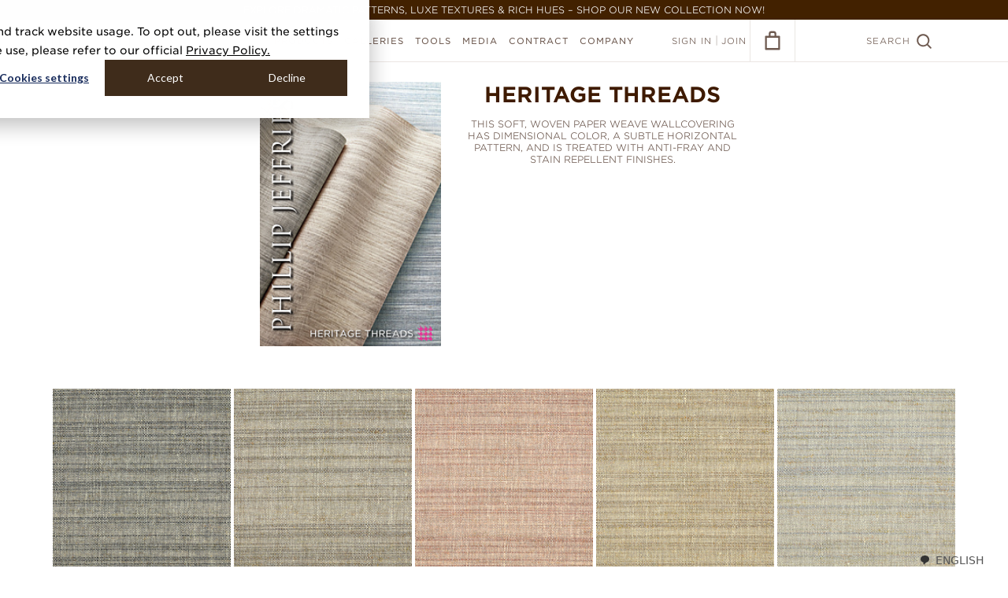

--- FILE ---
content_type: text/html; charset=utf-8
request_url: https://www.phillipjeffries.com/shop/CARD-TW-HERITGTHREAD
body_size: 54410
content:
<!DOCTYPE html>
<!--[if IE 9]>
  <html class="ie9">
<![endif]-->
<!--[if !IE]>-->
  <html lang="en">
<!--<![endif]-->
  <head>
    <meta charset="UTF-8" />
    
      <!-- Google Tag Manager -->
  <script>(function(w,d,s,l,i){w[l]=w[l]||[];w[l].push({'gtm.start':
  new Date().getTime(),event:'gtm.js'});var f=d.getElementsByTagName(s)[0],
  j=d.createElement(s),dl=l!='dataLayer'?'&l='+l:'';j.async=true;j.src=
  'https://www.googletagmanager.com/gtm.js?id='+i+dl;f.parentNode.insertBefore(j,f);
  })(window,document,'script','dataLayer','GTM-WNKSGRF');</script>
  <!-- End Google Tag Manager -->



    <title>Heritage Threads | Phillip Jeffries</title>
<meta name="description" content="This soft, woven paper weave wallcovering has dimensional color, a subtle horizontal pattern, and is treated with anti-fray and stain repellent finishes." />
<meta property="og:title" content="Heritage Threads | Phillip Jeffries" />
<meta property="og:description" content="This soft, woven paper weave wallcovering has dimensional color, a subtle horizontal pattern, and is treated with anti-fray and stain repellent finishes." />
<meta property="og:image" content="https://cdn.phillipjeffries.com/assets/og-phillip-jeffries-a81d35a365b4df20aa507275a8394dc448ef362bdb9bd232941917cb77ae8745.png" />
<meta property="og:site_name" content="Phillip Jeffries" />
<meta property="og:type" content="website" />
<meta property="og:url" content="https://www.phillipjeffries.com/shop/CARD-TW-HERITGTHREAD" />
<meta property="twitter:card" content="summary" />
<meta property="twitter:title" content="Heritage Threads | Phillip Jeffries" />
<meta property="twitter:description" content="This soft, woven paper weave wallcovering has dimensional color, a subtle horizontal pattern, and is treated with anti-fray and stain repellent finishes." />
<meta property="twitter:image" content="https://cdn.phillipjeffries.com/assets/og-phillip-jeffries-a81d35a365b4df20aa507275a8394dc448ef362bdb9bd232941917cb77ae8745.png" />
<meta property="twitter:url" content="https://www.phillipjeffries.com/shop/CARD-TW-HERITGTHREAD" />
    <link href="https://cdn.jsdelivr.net/npm/swiffy-slider@1.4.1/dist/css/swiffy-slider.min.css" rel="stylesheet" crossorigin="anonymous">

    <script src="https://cdn.phillipjeffries.com/assets/picturefill.min-5b2af815ec8281405964cb1cdab0f47ccaca27c932478a0348f13fcc1d4a25f6.js"></script>
    <script src="https://cdn.phillipjeffries.com/assets/Promise.min-58364b0ea5808c7ed5c9d767bfb9719dd478734bb5b1ec582925cfb08aa0dd23.js"></script>

    <script>function svgCache(e,t){"use strict";if(!document.createElementNS||!document.createElementNS("http://www.w3.org/2000/svg","svg").createSVGRect)return!0;var n,o,a="localStorage"in window&&null!==window.localStorage,i=function(){document.body?s():document.addEventListener("DOMContentLoaded",s)},s=function(){document.body.insertAdjacentHTML("afterbegin",o)},r=function(e,t){var n=new XMLHttpRequest;return"withCredentials"in n||!t.match("http")?n.open(e,t,!0):"undefined"!=typeof XDomainRequest?(n=new XDomainRequest).open(e,t):n=null,n};if(a&&localStorage.getItem("svgCacheRev")==t&&(o=localStorage.getItem("svgCacheData")))return i(),!0;(n=r("get",e))&&(n.onload=function(){o=n.responseText,i(),a&&(localStorage.setItem("svgCacheData",o),localStorage.setItem("svgCacheRev",t))},n.send())}function ImageLoaderManager(){this.loaders=[],this.len=0,this.update=this.update.bind(this)}function ImageLoader(e,t){this.el=e,this.srcset=t,this.breakpoints=[],this.assets={},this.currentBreakpoint=0,this.init()}!function(){function e(e,t){document.addEventListener?e.addEventListener("scroll",t,!1):e.attachEvent("scroll",t)}function t(e){document.body?e():document.addEventListener?document.addEventListener("DOMContentLoaded",(function t(){document.removeEventListener("DOMContentLoaded",t),e()})):document.attachEvent("onreadystatechange",(function t(){"interactive"!=document.readyState&&"complete"!=document.readyState||(document.detachEvent("onreadystatechange",t),e())}))}function n(e){this.a=document.createElement("div"),this.a.setAttribute("aria-hidden","true"),this.a.appendChild(document.createTextNode(e)),this.b=document.createElement("span"),this.c=document.createElement("span"),this.h=document.createElement("span"),this.f=document.createElement("span"),this.g=-1,this.b.style.cssText="max-width:none;display:inline-block;position:absolute;height:100%;width:100%;overflow:scroll;font-size:16px;",this.c.style.cssText="max-width:none;display:inline-block;position:absolute;height:100%;width:100%;overflow:scroll;font-size:16px;",this.f.style.cssText="max-width:none;display:inline-block;position:absolute;height:100%;width:100%;overflow:scroll;font-size:16px;",this.h.style.cssText="display:inline-block;width:200%;height:200%;font-size:16px;max-width:none;",this.b.appendChild(this.h),this.c.appendChild(this.f),this.a.appendChild(this.b),this.a.appendChild(this.c)}function o(e,t){e.a.style.cssText="max-width:none;min-width:20px;min-height:20px;display:inline-block;overflow:hidden;position:absolute;width:auto;margin:0;padding:0;top:-999px;white-space:nowrap;font-synthesis:none;font:"+t+";"}function a(e){var t=e.a.offsetWidth,n=t+100;return e.f.style.width=n+"px",e.c.scrollLeft=n,e.b.scrollLeft=e.b.scrollWidth+100,e.g!==t&&(e.g=t,!0)}function i(t,n){function o(){var e=i;a(e)&&e.a.parentNode&&n(e.g)}var i=t;e(t.b,o),e(t.c,o),a(t)}function s(e,t){var n=t||{};this.family=e,this.style=n.style||"normal",this.weight=n.weight||"normal",this.stretch=n.stretch||"normal"}function r(){if(null===u)if(d()&&/Apple/.test(window.navigator.vendor)){var e=/AppleWebKit\/([0-9]+)(?:\.([0-9]+))(?:\.([0-9]+))/.exec(window.navigator.userAgent);u=!!e&&603>parseInt(e[1],10)}else u=!1;return u}function d(){return null===f&&(f=!!document.fonts),f}function l(){if(null===m){var e=document.createElement("div");try{e.style.font="condensed 100px sans-serif"}catch(e){}m=""!==e.style.font}return m}function c(e,t){return[e.style,e.weight,l()?e.stretch:"","100px",t].join(" ")}var h=null,u=null,m=null,f=null;s.prototype.load=function(e,a){var s=this,l=e||"BESbswy",u=0,m=a||3e3,f=(new Date).getTime();return new Promise((function(e,a){if(d()&&!r()){var p=new Promise((function(e,t){function n(){(new Date).getTime()-f>=m?t():document.fonts.load(c(s,'"'+s.family+'"'),l).then((function(t){1<=t.length?e():setTimeout(n,25)}),(function(){t()}))}n()})),g=new Promise((function(e,t){u=setTimeout(t,m)}));Promise.race([g,p]).then((function(){clearTimeout(u),e(s)}),(function(){a(s)}))}else t((function(){function t(){var t;(t=-1!=v&&-1!=w||-1!=v&&-1!=y||-1!=w&&-1!=y)&&((t=v!=w&&v!=y&&w!=y)||(null===h&&(t=/AppleWebKit\/([0-9]+)(?:\.([0-9]+))/.exec(window.navigator.userAgent),h=!!t&&(536>parseInt(t[1],10)||536===parseInt(t[1],10)&&11>=parseInt(t[2],10))),t=h&&(v==b&&w==b&&y==b||v==L&&w==L&&y==L||v==x&&w==x&&y==x)),t=!t),t&&(E.parentNode&&E.parentNode.removeChild(E),clearTimeout(u),e(s))}function r(){if((new Date).getTime()-f>=m)E.parentNode&&E.parentNode.removeChild(E),a(s);else{var e=document.hidden;!0!==e&&void 0!==e||(v=d.a.offsetWidth,w=p.a.offsetWidth,y=g.a.offsetWidth,t()),u=setTimeout(r,50)}}var d=new n(l),p=new n(l),g=new n(l),v=-1,w=-1,y=-1,b=-1,L=-1,x=-1,E=document.createElement("div");E.dir="ltr",o(d,c(s,"sans-serif")),o(p,c(s,"serif")),o(g,c(s,"monospace")),E.appendChild(d.a),E.appendChild(p.a),E.appendChild(g.a),document.body.appendChild(E),b=d.a.offsetWidth,L=p.a.offsetWidth,x=g.a.offsetWidth,r(),i(d,(function(e){v=e,t()})),o(d,c(s,'"'+s.family+'",sans-serif')),i(p,(function(e){w=e,t()})),o(p,c(s,'"'+s.family+'",serif')),i(g,(function(e){y=e,t()})),o(g,c(s,'"'+s.family+'",monospace'))}))}))},"object"==typeof module?module.exports=s:(window.FontFaceObserver=s,window.FontFaceObserver.prototype.load=s.prototype.load)}(),function(e){"use strict";var t=function(t,n,o){function a(e){if(r.body)return e();setTimeout((function(){a(e)}))}function i(){d.addEventListener&&d.removeEventListener("load",i),d.media=o||"all"}var s,r=e.document,d=r.createElement("link");if(n)s=n;else{var l=(r.body||r.getElementsByTagName("head")[0]).childNodes;s=l[l.length-1]}var c=r.styleSheets;d.rel="stylesheet",d.href=t,d.media="only x",a((function(){s.parentNode.insertBefore(d,n?s:s.nextSibling)}));var h=function(e){for(var t=d.href,n=c.length;n--;)if(c[n].href===t)return e();setTimeout((function(){h(e)}))};return d.addEventListener&&d.addEventListener("load",i),d.onloadcssdefined=h,h(i),d};"undefined"!=typeof exports?exports.loadCSS=t:e.loadCSS=t}("undefined"!=typeof global?global:this),ImageLoaderManager.prototype.addDOMLoaders=function(){for(var e=document.querySelectorAll("[data-image-bg]"),t=e.length,n=0;n<t;n++){var o=e[n];this.addLoader(o,o.getAttribute("data-image-bg"))}},ImageLoaderManager.prototype.addLoader=function(e,t){var n=new ImageLoader(e,t);this.loaders.push(n),this.len++,this.update()},ImageLoaderManager.prototype.update=function(){for(var e=document.documentElement.clientWidth||document.body.clientWidth,t=0;t<this.len;t++){this.loaders[t].updateBreakpoint(e)}},ImageLoader.prototype.init=function(){for(var e=this.srcset.split(","),t=e.length,n=0;n<t;n++){var o=e[n].replace(/\r?\n|\r/g,"").trim().split(" "),a=o[0],i=o[1].match(/\d+/);if(i){var s=parseInt(i[0]);this.breakpoints.push(s),this.assets[s]=a}}},ImageLoader.prototype.updateBreakpoint=function(e){var t=this.findBreakpoint(e);if(t!==this.currentBreakpoint){var n=this.assets[t];this.loadAsset(n),this.currentBreakpoint=t}},ImageLoader.prototype.findBreakpoint=function(e){for(var t=Math.max.apply(null,this.breakpoints),n=0;n<this.breakpoints.length;n++)this.breakpoints[n]>=e&&this.breakpoints[n]<t&&(t=this.breakpoints[n]);return t},ImageLoader.prototype.loadAsset=function(e){var t=new Image;t.onload=this.applyAsset.bind(this),t.src=e},ImageLoader.prototype.applyAsset=function(){var e=this.assets[this.currentBreakpoint];this.el.style.backgroundImage="url("+e+")",this.el.classList?this.el.classList.add("complete"):this.el.className+=" complete"};var manager=new ImageLoaderManager;window.ImageLoaderManager=manager,window.addEventListener("load",(function(){manager.addDOMLoaders()}));var gotham400A=new FontFaceObserver("Gotham SSm A",{weight:400}),gotham400B=new FontFaceObserver("Gotham SSm B",{weight:400}),gotham800A=new FontFaceObserver("Gotham SSm A",{weight:800}),gotham800B=new FontFaceObserver("Gotham SSm B",{weight:800});Promise.all([gotham400A.load(),gotham400B.load(),gotham800A.load(),gotham800B.load()]).then((function(){console.log("fonts loaded!"),document.documentElement.className+=" fonts-loaded"})).catch((function(e){console.error("font error",e)}));</script>
    <style>/*! normalize.css v3.0.3 | MIT License | github.com/necolas/normalize.css */html{font-family:sans-serif;-ms-text-size-adjust:100%;-webkit-text-size-adjust:100%}body{margin:0}article,aside,details,figcaption,figure,footer,header,hgroup,main,menu,nav,section,summary{display:block}audio,canvas,progress,video{display:inline-block;vertical-align:baseline}audio:not([controls]){display:none;height:0}[hidden],template{display:none}a{background-color:transparent}a:active,a:hover{outline:0}abbr[title]{border-bottom:1px dotted}b,strong{font-weight:bold}dfn{font-style:italic}h1{font-size:2em;margin:0.67em 0}mark{background:#ff0;color:#000}small{font-size:80%}sub,sup{font-size:75%;line-height:0;position:relative;vertical-align:baseline}sup{top:-0.5em}sub{bottom:-0.25em}img{border:0}svg:not(:root){overflow:hidden}figure{margin:1em 40px}hr{box-sizing:content-box;height:0}pre{overflow:auto}code,kbd,pre,samp{font-family:monospace, monospace;font-size:1em}button,input,optgroup,select,textarea{color:inherit;font:inherit;margin:0}button{overflow:visible}button,select{text-transform:none}button,html input[type="button"],input[type="reset"],input[type="submit"]{-webkit-appearance:button;cursor:pointer}button[disabled],html input[disabled]{cursor:default}button::-moz-focus-inner,input::-moz-focus-inner{border:0;padding:0}input{line-height:normal}input[type="checkbox"],input[type="radio"]{box-sizing:border-box;padding:0}input[type="number"]::-webkit-inner-spin-button,input[type="number"]::-webkit-outer-spin-button{height:auto}input[type="search"]{-webkit-appearance:textfield;box-sizing:content-box}input[type="search"]::-webkit-search-cancel-button,input[type="search"]::-webkit-search-decoration{-webkit-appearance:none}fieldset{border:1px solid #c0c0c0;margin:0 2px;padding:0.35em 0.625em 0.75em}legend{border:0;padding:0}textarea{overflow:auto}optgroup{font-weight:bold}table{border-collapse:collapse;border-spacing:0}td,th{padding:0}body{background:#fff;color:#6e5a50;font-family:Gotham, verdana, arial, sans-serif;font-size:15px;text-transform:uppercase;font-weight:300;position:relative}body,html{min-height:100%}.fonts-loaded body{font-family:"Gotham SSm A", "Gotham SSm B", verdana, arial, sans-serif}*{box-sizing:border-box;-webkit-tap-highlight-color:rgba(0,0,0,0)}.blockquote{color:#6e5a50}a{color:#6e5a50}a.no-underline{text-decoration:none}.mt-0{margin-top:0 !important}.no-touch a:hover,.no-touch button.link-button:hover,.touch a.hover{color:#f55a41}button.link-button{padding:0;background:none;border:none;outline:none}.block-margin{display:block;margin-block:12px;font-weight:550}.clearfix{clear:both}.underlined-link{border-bottom:1px solid #e0dddc}p{margin:0 0 2em}.mb-1{margin-bottom:5px}.mb-2{margin-bottom:10px}.mb-3{margin-bottom:15px}.mb-4{margin-bottom:20px}.mb-5{margin-bottom:25px}.mt-0{margin-top:0px}.mt-1{margin-top:5px}.mt-2{margin-top:10px}.mt-3{margin-top:15px}.mt-4{margin-top:20px}.mt-5{margin-top:25px}.zoomLens{border:1px solid #b6aca7 !important}.zoomWindow{border:none !important;margin-left:12px}.content-switch-container{position:relative}[data-content-switch="dynamic"]{display:none}[ng-cloak]{visibility:hidden;display:block !important}.hidden{visibility:hidden}.loader{display:block;position:relative;width:40px;height:40px;margin:0 auto;border:1px solid #ebe6e3;border-radius:100%;opacity:1}.loader:after{position:absolute;content:'';top:-2px;left:-2px;width:100%;height:100%;border:2px solid #f55a41;border-radius:100%;clip:rect(0, 30px, 27px, 0px);-webkit-animation:rotate 0.82s infinite cubic-bezier(0.56, 0.375, 0.435, 0.675);animation:rotate 0.82s infinite cubic-bezier(0.56, 0.375, 0.435, 0.675)}.ie9 .loader{width:42px;height:42px;border:0;background-image:url("[data-uri]")}.ie9 .loader:after{display:none}.loader--hide{opacity:0}.loader--show{opacity:1}.loader-holder{position:relative;width:100%}.loader--page-loader{position:absolute;top:165px;left:50%;margin:-20px 0 0 -20px}.loader--small{transform:scale(0.5)}ul.bullet-list,ol.bullet-list,.bullet-list ul,.bullet-list ol{list-style-type:disc;padding-left:16px;margin:0}ul.bullet-list li ul,ul.bullet-list li ol,ol.bullet-list li ul,ol.bullet-list li ol,.bullet-list ul li ul,.bullet-list ul li ol,.bullet-list ol li ul,.bullet-list ol li ol{margin-top:14px;padding-left:40px}ul.bullet-list li,ol.bullet-list li,.bullet-list ul li,.bullet-list ol li{padding-left:4px;margin-bottom:14px}.per__page__input{max-width:200px}.btn-export{margin-right:20px}.pj-hidden-logo{display:none}.pj-review-hidden-logo{display:none}.header-warning .warning-msg{position:fixed;z-index:99999;background:#8f6060;width:100%;color:#f0e8e8;text-align:center;padding:5px}.header-warning .header,.header-warning .shop-filters-holder,.header-warning .cart__content,.header-warning .gallery__desktop,.header-warning .sample-checkout-data .sample-checkout-right{margin-top:25px}.header-warning .product-listing__no-result{margin-top:79px}.header-warning .updated__listing{margin-top:165px}.header-warning .gallery-grid{margin-top:105px}.header-warning .hanging-instructions .quicksearch__label{top:99px}.header-warning .enviromental-header-fixed.icon-header{margin-top:79px}.header-warning .env-attr-scroll-list .listview{margin-top:360px}.header-warning .gallery__filtered__results .filter-breadcrumbs{margin-top:85px}.header-warning .acc-subnav{top:79px}.header-warning ul.product-listing--grid{margin-top:50px}.header-warning .order-wrapper,.header-warning .account-filters{margin-top:25px}.header-warning .mashup-title{background-color:#E9E8ED}.binder-description{text-transform:none}.binders-books-title{text-align:center;margin:50px 0 30px}@-webkit-keyframes rotate{0%{transform:rotate(30deg)}100%{transform:rotate(390deg)}}@keyframes rotate{0%{transform:rotate(30deg)}100%{transform:rotate(390deg)}}.d-flex{display:flex}.align-items{align-items:center}@media screen and (max-width: 767px){body{font-size:9px}ul.bullet-list,ol.bullet-list,.bullet-list ul,.bullet-list ol{padding-left:14px}ul.bullet-list li ul,ul.bullet-list li ol,ol.bullet-list li ul,ol.bullet-list li ol,.bullet-list ul li ul,.bullet-list ul li ol,.bullet-list ol li ul,.bullet-list ol li ol{margin-top:10px;padding-left:20px}ul.bullet-list li,ol.bullet-list li,.bullet-list ul li,.bullet-list ol li{padding-left:0;margin-bottom:10px}.loader--page-loader{top:100px}.custom-pagination-dropdown .pagination{line-height:normal}.header-warning .header,.header-warning .shop-filters-holder{margin-top:20px}.header-warning .env-attr-scroll-list-mobile .listview{margin-top:220px}.header-warning .gallery__filtered__results .filter-breadcrumbs{margin-top:65px}.header-warning .acc-subnav--mobile{top:66px}.header-warning .account-filters--mobile__toggle.button{top:74px}.header-warning .product-listing__no-result{margin-top:69px}.header-warning .cart__content{margin-top:20px}.header-warning .as__pdf__btn{margin-top:25px}.header-warning .hanging-instructions .quicksearch__label{top:80px}.header-warning .enviromental-header-fixed.icon-header{margin-top:66px}.header-warning .order-subnav--mobile{top:66px}.nav-overlay__close{margin-top:20px}}@media screen and (max-width: 767px){.btn-export{margin-right:0px;float:left;margin-top:15px}.per__page__input{margin-top:12px}}@media screen and (max-width: 480px){.custom-pagination-dropdown .per__page__input{width:50%}.header-warning .acc-header{margin-top:25px}}@media screen and (max-width: 450px){.fb-like{position:relative;max-width:300px !important}.fb-like span{max-width:300px !important}.fb-like iframe{max-width:300px !important}}.shipping-loader img{border:0;width:30px;height:45px}.spinner-wrapper{position:fixed;width:100%;height:100%;top:0;right:0;bottom:0;left:0;display:flex;align-items:center;justify-content:center;background:rgba(0,0,0,0.4);z-index:999999 !important}.spinner-wrapper .spinner{width:4rem;height:4rem;border:4px solid rgba(255,255,255,0.7);border-top-color:#f55a41;border-radius:50%;-webkit-animation:rotation .8s ease infinite;animation:rotation .8s ease infinite}@keyframes rotation{from{transform:rotate(0deg)}to{transform:rotate(360deg)}}@-webkit-keyframes rotation{from{transform:rotate(0deg)}to{transform:rotate(360deg)}}.embed-container{overflow-y:auto !important;height:auto !important;padding-bottom:0 !important}.embed-container iframe{position:relative !important}.new-quick-search .form-control .search-svg-icon{display:none}@media screen and (max-width: 1024px){.custom-mobile-card{border:1px solid #ECE8E5}.custom-mobile-card .custom-mobile-card-header{font-size:18px;padding:8px 15px;color:#6E5A50;border-bottom:1px solid rgba(236,232,229,0.5);display:flex;align-items:center;font-weight:300;text-transform:capitalize}.custom-mobile-card .custom-mobile-card-header .font--medium{font-weight:300}.custom-mobile-card .custom-mobile-card-header .custom-mobile-card-header-img{border:1px solid #6E5A50;width:24px;height:24px;padding:4px;border-radius:50%;display:flex;align-items:center;justify-content:center;margin-right:10px}.custom-mobile-card .custom-mobile-card-header .custom-mobile-card-header-img img{width:100%;height:100%;-o-object-fit:contain;object-fit:contain}.custom-mobile-card .sub-custom-card .custom-mobile-card-header{font-size:18px;color:#6E5A50;padding:10px 8px}.custom-mobile-card .custom-checkbox-row{display:block;width:auto;margin:0;font-size:12px;color:#444444;display:flex;align-items:center;gap:8px}.custom-mobile-card .custom-checkbox{margin:0;display:inherit}.custom-mobile-card .custom-checkbox input{height:0}.custom-mobile-card .custom-checkbox input+label{width:14px;height:14px;border:1px solid #6E5A50;border-radius:50%;background-color:transparent}.custom-mobile-card .custom-checkbox input+label::after{position:absolute;content:"";display:inline-block;transform:rotate(45deg);height:6px;width:3px;border-bottom:2px solid #ffffff;border-right:2px solid #ffffff;opacity:0;top:2px;left:4px}.custom-mobile-card .custom-checkbox input:checked+label{background-color:#6E5A50;border-color:#6E5A50}.custom-mobile-card .custom-checkbox input:checked+label::after{opacity:1}.info-value-row{display:flex;align-items:center}.info-value-row .info-icon{display:inline-flex;width:16px;height:16px}.info-value-row+.info-value-row{border-top:1px solid #ECE8E5}.info-value-row .info--title,.info-value-row .info--value{padding:10px 15px;font-size:12px;color:#6E5A50}.info-value-row .info--title{font-weight:500}.info-value-row .info--value{text-align:right;margin-left:auto;width:40%;font-weight:normal}.new-order-page--wrapper .quicksearch .custom-mobile-card .custom-mobile-card-header{font-size:12px;border:0;padding:0;color:inherit;font-weight:700}}@media screen and (min-width: 767px){.new-order-page--wrapper .quicksearch .search-svg-icon{display:none}}@media screen and (max-width: 767px){.new-quick-search{border:1px solid #F5F3F2}.new-quick-search .quicksearch__label{position:static}.new-quick-search .quicksearch__label.font--12{font-size:18px}.new-quick-search .custom-mobile-card-body{padding:15px}.new-quick-search .custom-mobile-card-body .listview__row__expand{float:none}.new-quick-search .form-control{position:relative}.new-quick-search .form-control .search-svg-icon{display:block;position:absolute;left:10px;top:7px}.new-quick-search .form-control .search-svg-icon svg{width:25px;height:25px}.new-quick-search .quicksearch__input{padding-left:40px;font-size:14px;height:40px;border:1px solid #B6ACA7;color:#B6ACA7}.listview__row--open{background:rgba(236,232,229,0.3) !important}.listview__row--open .custom-mobile-card .custom-mobile-card-header{background:#ECE8E5}.listview__row--open .listview__row__expand{height:100%}.listview__row--open .listview__row__expand .order-mobile-listview{padding-top:0}.listview__row--open .listview__expand-icon{transform:rotate(0) !important}.listview__row--open .listview__expand-icon svg{transform:rotate(180deg)}.new-c-p-dropdown{display:flex;align-items:center;gap:10px;flex-wrap:wrap;justify-content:space-between;margin:0 15px !important;width:calc(100% - 30px) !important}.new-c-p-dropdown.custom-pagination-dropdown .pagination{float:none;padding:0}.new-c-p-dropdown.custom-pagination-dropdown .per__page__input{float:none}.new-c-p-dropdown .quicksearch{margin-bottom:0}.new-c-p-dropdown .btn-export{margin:0;float:none;font-size:12px;min-width:auto;padding:8px;height:auto;line-height:100%;width:auto}.new-c-p-dropdown .pagination{float:none;padding:0;display:flex;align-items:center;gap:2px}.new-c-p-dropdown .pagination span{width:auto;float:none}.new-c-p-dropdown .pagination span a{margin:0}.new-c-p-dropdown .pagination span.count-result{text-align:center}.new-c-p-dropdown .per__page__input{float:none;margin:0;width:160px;max-width:160px;padding:0 30px 0 10px}.new-c-p-dropdown .per__page__input .per-page-txt{float:none}.new-c-p-dropdown .filtered-list{min-height:unset}.new-c-p-dropdown .order-list{margin-top:10px}.new-c-p-dropdown .clearfix{display:none}.new-order-page--wrapper .custom-mobile-card .custom-mobile-card-header a{font-size:inherit;margin-left:5px}.new-order-page--wrapper .order-list--mobile__item,.new-order-page--wrapper .order-list--mobile__value{width:auto;float:none;line-height:normal}.new-order-page--wrapper .acc-header{margin-top:15px}.new-order-page--wrapper .quicksearch{margin:15px 0}.new-order-page--wrapper .quicksearch .custom-mobile-card .custom-mobile-card-header{font-size:18px;padding:8px 15px;color:#6E5A50;border-bottom:1px solid rgba(236,232,229,0.5);font-weight:normal}.new-order-page--wrapper .quicksearch .quicksearch__clear{bottom:24px;top:auto;right:55px}.new-order-page--wrapper .order-list{margin-top:0}.new-order-page--wrapper .acc-header__icon{display:none}.new-order-page--wrapper .order-mobile-listview{padding:15px;display:flex;gap:15px;flex-wrap:wrap;float:none}.new-order-page--wrapper .order-mobile-listview .listview__column{font-size:14px;float:none;flex:0 1 calc(50% - 8px);max-width:calc(50% - 8px);display:block;margin:0;padding:0;text-overflow:unset;white-space:unset}.new-order-page--wrapper .order-mobile-listview .listview__column span,.new-order-page--wrapper .order-mobile-listview .listview__column a{display:block;float:none;width:auto;font-size:12px}.new-order-page--wrapper .order-mobile-listview .listview__column .order-list--mobile__item{font-weight:500;line-height:150%}.new-order-page--wrapper .order-mobile-listview .listview__column .order-list--mobile__value{color:#6E5A50;font-weight:300;line-height:150%}.new-order-page--wrapper .custom-mobile-card{border:1px solid rgba(236,232,229,0.5)}.new-order-page--wrapper .custom-mobile-card .listview__expand-icon{position:static;width:100%;text-align:center;background-color:#F5F3F2;padding:4px 10px;color:#4A2810;font-size:10px;display:flex;align-items:center;justify-content:center;gap:10px}.new-order-page--wrapper .custom-mobile-card .order-list__column__item__details{background:#ffffff;display:block;float:none;width:calc(100% - 30px) !important;margin:0 auto}.new-order-page--wrapper .custom-mobile-card .order-list__column__item__details .order-page-product-icon{display:inline-block;width:13px;height:13px;margin-right:10px}.new-order-page--wrapper .custom-mobile-card .order-list__column__item__details .order-page-product-icon svg{width:13px;height:13px}.new-order-page--wrapper .custom-mobile-card .order-list__column__item__details .order-list--mobile__item-header{font-size:14px;font-weight:300;padding:8px 15px;color:#6E5A50;border-bottom:1px solid rgba(236,232,229,0.5);display:flex;align-items:center;float:none;width:100%}.new-order-page--wrapper .custom-mobile-card .order-list__column__item__details .order-list--mobile__item-body{padding:15px;float:none}.new-order-page--wrapper .custom-mobile-card .order-list__column__item__details .order-list--mobile__item-body .order-list--mobile__value{float:none;display:block;width:100%;display:flex;flex-wrap:wrap}.new-order-page--wrapper .custom-mobile-card .order-list__column__tracking .order-list--mobile__value{padding:0}.new-order-page--wrapper .custom-mobile-card .order-list__column__tracking .order-list__column__type_desc{flex:0 1 100%;max-width:100%}.new-order-page--wrapper .custom-mobile-card .listview__row__expand{float:none}.new-order-page--wrapper .order-activity__pending.button{margin:15px auto;width:calc(100% - 30px);float:none;min-width:auto;display:block;font-size:14px}.new-order-page--wrapper .order-list__button.button{width:calc(100% - 30px) !important;margin:10px auto !important;float:none !important;display:table}.new-order-page--wrapper .listview__row .less-details{display:none}.new-order-page--wrapper .listview__row.listview__row--open .more-details{display:none}.new-order-page--wrapper .listview__row.listview__row--open .less-details{display:flex}}@media screen and (max-width: 480px){.new-c-p-dropdown{justify-content:center}.new-c-p-dropdown.custom-pagination-dropdown .per__page__input{float:none;width:auto}}@media screen and (max-width: 400px){.new-c-p-dropdown .btn-export{width:60%}.new-c-p-dropdown dir-pagination-controls,.new-c-p-dropdown .per__page__input{flex:0 1 auto;max-width:unset}.new-c-p-dropdown dir-pagination-controls .pagination,.new-c-p-dropdown .per__page__input .pagination{justify-content:center}}.fadein-animation{-webkit-animation:fadein 0.4s cubic-bezier(0.645, 0.045, 0.355, 1) forwards;animation:fadein 0.4s cubic-bezier(0.645, 0.045, 0.355, 1) forwards}@-webkit-keyframes fadein{0%{opacity:0}100%{opacity:1}}@keyframes fadein{0%{opacity:0}100%{opacity:1}}.button{display:inline-block;min-width:288px;height:48px;padding:0 20px;background:#f55a41;color:#fff;border:3px solid #f55a41;font-size:13px;line-height:44px;text-align:center;font-weight:700;text-decoration:none;letter-spacing:1px;text-transform:inherit;outline:none}.no-touch .button:hover,.touch .button.ng-click-active,.touch .button.hover{background:#ff5e45;color:#fff;border-color:#ff5e45}.button--full{min-width:100%}.button--secondary{background:transparent;color:#f55a41;border-color:#f55a41}.button--secondary,.button--tertiary{min-width:158px}.button--text{background:transparent;border:transparent;text-decoration:underline;outline:none;text-transform:inherit;padding:0}.no-touch .button--text:hover,.touch .button--text.ng-click-active,.touch .button--text.hover{color:#f55a41}.no-touch .button--secondary:hover,.touch .button--secondary.ng-click-active,.touch .button--secondary.hover{background:#f55a41;color:#fff;border-color:#f55a41}.button--tertiary,.generate-pdf-btn{background:transparent;color:#6e5a50;border-color:#6e5a50}.no-touch .button--tertiary:hover,.touch .button--tertiary.ng-click-active,.touch .button--tertiary.hover,.no-touch .generate-pdf-btn:hover,.touch .generate-pdf-btn.ng-click-active,.touch .generate-pdf-btn:hover{background:#6e5a50;color:#fff;border-color:#6e5a50}.button--white{color:#fff;border-color:#fff}.no-touch .button--white:hover,.touch .button--white.ng-click-active,.touch .button--white.hover{background:#fff;color:#b6aca7;border-color:#fff}.button--grey{border-color:#b6aca7;color:#b6aca7}.no-touch .button--grey:hover,.touch .button--grey.ng-click-active,.touch .button--grey.hover{background:#b6aca7;color:#fff;border-color:#b6aca7}.button--disabled,.no-touch .button--disabled:hover,.touch .button--disabled.ng-click-active,.touch .button--disabled.hover,.button[disabled],.no-touch .button[disabled]:hover,.touch .button.ng-click-active[disabled],.touch .button.hover[disabled]{background:#b6aca7;border-color:#b6aca7;color:#fff;cursor:default}@media screen and (max-width: 767px){.button{height:44px;line-height:38px;font-size:11px}}.form{margin:0;padding:0;list-style:none}.form__item{padding:14px 0 0}.form__item:after{content:"";display:table;clear:both}.form__item--border{padding-bottom:14px;border-bottom:1px solid #ebe6e3}.form__label,.form__input{display:inline-block;width:100%}.form__label{margin-bottom:14px}form button{text-transform:uppercase;outline:none}.input-error-message{display:none;margin-top:-10px;margin-bottom:10px;padding:14px;color:#f55a41;background:#fcd6cf;font-size:12px;text-align:left}.select-input-error-message{display:none;padding:14px;color:#f55a41;background:#fcd6cf;font-size:12px;text-align:left}form.ng-submitted input.ng-invalid,form.ng-submitted textarea.ng-invalid,form.ng-submitted .select-input.ng-invalid{border-color:#f55a41}form.ng-submitted input.ng-invalid+.input-error-message,form.ng-submitted textarea.ng-invalid+.input-error-message,form.ng-submitted .select-input.ng-invalid+.input-error-message,form.ng-submitted .select-input.ng-invalid+.select-input-error-message{display:block}@media screen and (max-width: 767px){.form__item{padding:8px 0 0}.form__item--border{padding-bottom:8px}.form__label{margin-bottom:8px}.input-error-message{font-size:9px}}.grid{position:relative;width:96%;max-width:1008px;margin:0 auto}.grid:after{content:"";display:table;clear:both}.grid-6__cols--1{float:left;width:15.6746031746%;margin-left:1.1904761905%}.grid-6__cols--2{float:left;width:32.5396825397%;margin-left:1.1904761905%}.grid-6__cols--3{float:left;width:49.4047619048%;margin-left:1.1904761905%}.grid-6__cols--4{float:left;width:66.2698412698%;margin-left:1.1904761905%}.grid-6__cols--5{float:left;width:83.1349206349%;margin-left:1.1904761905%}.grid-6__cols--6{float:left;width:100%;margin-left:1.1904761905%}.grid-6__offset--1{margin-left:16.8650793651%}.grid-6__offset--2{margin-left:33.7301587302%}.grid-6__offset--3{margin-left:50.5952380952%}.grid-6__offset--4{margin-left:67.4603174603%}.grid-6__offset--5{margin-left:84.3253968254%}.grid-6__offset--6{margin-left:101.1904761905%}.grid-4__cols--1{float:left;width:23.5119047619%;margin-left:1.9841269841%}.grid-4__cols--2{float:left;width:49.0079365079%;margin-left:1.9841269841%}.grid-4__cols--3{float:left;width:74.503968254%;margin-left:1.9841269841%}.grid-4__cols--4{float:left;width:100%;margin-left:1.9841269841%}.grid-4__offset--1{margin-left:25.496031746%}.grid-4__offset--2{margin-left:50.9920634921%}.grid-4__offset--3{margin-left:76.4880952381%}.grid-4__offset--4{margin-left:101.9841269841%}.grid-2__cols--1{float:left;width:46.626984127%;margin-left:6.746031746%}.grid-2__cols--2{float:left;width:100%;margin-left:6.746031746%}.grid-2__offset--1{margin-left:53.373015873%}.grid-2__offset--2{margin-left:106.746031746%}.grid__newrow{clear:left;margin-left:0}@media screen and (max-width: 767px){.grid{width:100%;padding:0 16px}[class*="grid-6__cols"],[class*="grid-4__cols"],[class*="grid-2__cols"]{width:100%;margin-left:0;margin-right:0}}.header-holder{width:100%;height:54px}.hide{display:none}.header{position:fixed;width:100%;height:54px;top:0;left:0;line-height:54px;background:#fff;text-align:center;z-index:999;font-size:13px}.header:after{content:'';position:absolute;bottom:0;left:0;width:100%;height:1px;background:#ebe6e3;z-index:101;pointer-events:none}.header--big .header{height:74px;line-height:74px}.header,.header-holder,.header__logo,.header__logo svg,.header__nav__cart{transition:all 0.2s ease}.search__bar{transition:all 0.2s ease;position:relative;float:right;margin-left:0px;transition:all 0.2s ease;width:270px;height:54px;line-height:54px}.search__bar .header__nav__search{display:flex;align-items:center;justify-content:center}.header--big .search__bar{height:74px;line-height:74px;transition:all 0.2s ease}.header a{text-decoration:none}.header__logo{float:left;display:inline-block;margin:16px 0 0 30px;position:relative;z-index:2;transform-origin:center left}.header__logo svg{float:left;width:192px;height:25px;fill:#6e5a50}.contract-logo svg{height:32px}.header--big .header__logo{transform:translateY(10px) scale(1.5625)}.header--big .header__logo svg{fill:#3e1a00}.header__nav__arrow svg{display:inline-block;width:12px;height:12px;vertical-align:top;fill:#b6aca7}.header__nav__arrow svg{margin:20px 7px 0 7px}.header--big .header__nav__arrow svg{margin:30px 0 0 7px}.header__nav--sub.my__account li{margin-right:0px}.header__nav--sub.my__account .header__nav__item__sign__out{margin-right:20px}.header__nav{position:absolute;width:100%;top:0;left:0;text-align:center;z-index:1}.header__nav__items{margin:0;padding:0;list-style:none}.header__nav__item{display:inline-block;position:relative;margin:0 20px;font-weight:normal}.header__nav__label,.header__nav__item__sub a{display:inline-block;letter-spacing:1px}span.header__nav__label{cursor:pointer}.no-touch span.header__nav__label:hover{color:#f55a41}.header__nav__item:hover{box-shadow:inset 0 -3px 0 #f55a41}.header__nav__label[ng-cloak]{display:none !important}.header__nav__item__sub{position:absolute;top:53px;left:-22px;padding:12px 0;overflow:auto;background:#fff;border:1px solid #ebe6e3;display:none}.header__nav__item:hover .header__nav__item__sub,.header__nav__arrow:hover .header__nav__item__sub{display:block}.header--big .header__nav__item__sub{top:73px}.header__nav__item__sub li{display:block;padding:0 22px;white-space:nowrap;text-align:left;line-height:32px}.header__nav--sub{float:right;padding-right:0px;position:relative;color:#b6aca7;z-index:2}.header__nav--sub>*{display:inline-block;vertical-align:top;letter-spacing:1px}.header__nav__cart-badge{position:absolute;left:50%;transform:translateX(-50%);bottom:17px;border-radius:8px;height:auto;min-width:0;padding:0;text-align:center;line-height:normal;color:#fff;font-size:10px;display:block;transition:all 0.2s ease}.header--big .header__nav__cart-badge{bottom:27px;transition:all 0.2s ease}.header--big .header__nav__cart{transition:all 0.2s ease}.header__nav__cart{margin:0px;cursor:pointer;position:relative;padding:0px 10px;transition:all 0.2s ease;border-right:1px solid #EAE6E3}.header__nav__cart--disabled{background-color:#fff;pointer-events:none;border-left:1px solid #ebe6e3;margin-left:10px}.header__nav__cart--enabled{background-color:#f55a41;margin-left:10px}.header__nav__cart__disabled{pointer-events:none}.header--big .header__nav__cart svg{height:74px;webkit-transition:all 0.2s ease;transition:all 0.2s ease}.header__nav__cart svg{float:left;width:36px;height:53px;fill:#fff;webkit-transition:all 0.2s ease;transition:all 0.2s ease}.header__nav__cart--disabled svg{fill:#6e5a50}.header .header__nav__search svg{float:right;width:35px;height:35px;fill:#6e5a50;transition:all 0.2s ease}.header--big .header__nav__search svg{float:right;width:35px;height:35px;fill:#6e5a50;position:relative;transition:all 0.2s ease}.header__nav__search:hover svg,.no-touch a:hover svg{fill:#f55a41}.no-touch .search__submit--active:hover svg{fill:white}.header-holder--mobile{display:none}.search{width:270px;text-align:left;position:absolute;z-index:100;top:0;right:0;height:100%;transform:translateX(100%);transition:all 0.2s cubic-bezier(0.645, 0.045, 0.355, 1)}.search.search--open{transform:translateX(0px)}.search.search--open .tt-menu{right:0}.primary__coll__src,.secondary__coll__src,.gallery__item__img{height:50px;width:50px}.search__form{position:relative;float:left;width:100%;height:100%;z-index:2;background:#f6f1ee}.search__item__path{cursor:pointer}.search__submit{height:100%;border-left:1px solid #b6aca7;transition:all 0.2s cubic-bezier(0.645, 0.045, 0.355, 1)}.search__submit span{position:relative;left:-20px;letter-spacing:1px}.search__submit--active{background:#f55a41;border-color:#fff}.search__submit svg{position:absolute;top:50%;right:15%;width:35px;height:35px;margin:-18px 0 0 -18px;fill:#6e5a50;transition:all 0.2s cubic-bezier(0.645, 0.045, 0.355, 1)}.search__submit a{margin-right:36px}.search__submit--active svg,.search__submit--active span{fill:#fff;color:#fff}.search__flyout{position:absolute;top:calc(100% + 1px);width:calc(100% - 78px);padding:30px 34px 10px;background:#f6f1ee;font-size:12px;line-height:28px;text-align:left;z-index:1;transform:translateY(-102%);transition:all 0.4s cubic-bezier(0.645, 0.045, 0.355, 1)}.search__flyout--show{transform:translateY(0)}.header__nav__arrow:hover svg{fill:#f55a41;transform:rotate(180deg)}.signout-drop .header__nav__item__sub{left:10%}.view-all-btn{background-color:#ffffff;padding:14px 18px;font-size:13px;letter-spacing:1.04px;position:absolute;top:10px;left:0;z-index:99;color:#000000;line-height:100%;box-shadow:0px 5px 4px 2px #00000014;text-transform:capitalize;cursor:pointer;display:flex}.view-all-btn .view-all-icon{margin-left:20px;width:12px;height:12px;display:inline-block}.view-all-btn .view-all-icon svg{width:100%;height:100%}.search .search-close-icon{position:absolute;top:15px;right:10px;width:20px;height:20px;cursor:pointer;transition:all 0.2s ease}.search .search-close-icon svg{display:block;width:20px;height:20px}.search.search--big .search-close-icon{top:25px}.search.search--big .search__input{height:74px;line-height:74px;transition:all 0.2s ease}.search.search--big .tt-menu{top:74px}.search.search--big .tt-menu .tt-dataset{max-height:calc(100vh - 94px)}.search .search__input{height:54px;line-height:54px;color:#000000;width:100%;border:0}.search .tt-menu{position:absolute;border-top:none;background-color:#f6f1ee;width:392px;top:54px;right:-100%;transition:all 0.2s ease}.search .tt-menu p{text-align:left;margin-bottom:4px}.search .tt-menu .tt-dataset{background-color:#ffffff;padding:40px;max-height:calc(100vh - 74px);overflow:auto}.search .tt-menu .tt-dataset::-webkit-scrollbar{width:4px}.search .tt-menu .tt-dataset::-webkit-scrollbar-track{background:#ebe6e3}.search .tt-menu .tt-dataset::-webkit-scrollbar-thumb{background:#b6aca7}.search .tt-menu .tt-dataset::-webkit-scrollbar-thumb:hover{background:#3e1a00;width:10px}.search .tt-menu .tt-suggestion+.tt-suggestion{margin:20px 0 0;padding:20px 0 0;border-top:1px solid #C4C4C4}.search .tt-menu .tt-suggestion-block{display:flex;margin-bottom:5px;gap:15px;margin:0 0 15px}.search .tt-menu .tt-suggestion-block .product-img-box{width:140px;height:140px}.search .tt-menu .tt-suggestion-block .product-img-box a{width:100%;height:100%;display:inline-block}.search .tt-menu .tt-suggestion-block .product-img-box img{width:100%;height:100%;-o-object-fit:cover;object-fit:cover}.search .tt-menu .mid-col{color:#000000}.search .tt-menu .mid-col p{letter-spacing:0;line-height:120%;text-transform:capitalize}.search .tt-menu .mid-col .search__item__name{font-weight:normal;font-size:22px}.search .tt-menu .mid-col .search__coll__name{font-size:14px;margin:0}.search .tt-menu .gallery-wrapper{position:relative}.search .tt-menu .gallery-wrapper .arrow{border:0;position:absolute;top:40px;height:37px;z-index:1000;color:#fff;background-color:rgba(0,0,0,0.4);border-radius:100%;line-height:12px}.search .tt-menu .gallery-wrapper .arrow.left{left:2px}.search .tt-menu .gallery-wrapper .arrow.right{right:2px}.search .tt-menu .galleries{display:flex;flex-wrap:nowrap;overflow-x:auto;position:relative}.search .tt-menu .galleries .gallery__item_path{margin-right:26px;float:left;line-height:0}.search .tt-menu .galleries .has__tooltip{position:relative}.search .tt-menu .galleries .has__tooltip .tooltip__text{display:none;position:absolute;color:#ffffff;width:77%;font-size:10px;padding:15px 5px;height:120px;line-height:17px;background-color:rgba(0,0,0,0.5);top:0px;font-weight:bold;text-align:center;transition:all .3s ease}.search .tt-menu .galleries .has__tooltip:hover{cursor:pointer}.search .tt-menu .galleries .has__tooltip:hover .tooltip__text{display:block}.search .tt-menu .galleries .gallery__item__img{height:120px;width:85px;-o-object-fit:cover;object-fit:cover}.search .tt-not-found{font-size:14px;text-align:center}.sphinx-search-suggestions .mid-col p{display:-webkit-box;-webkit-line-clamp:6;-webkit-box-orient:vertical;overflow:hidden;text-overflow:ellipsis;white-space:normal;height:auto !important;margin-bottom:0}@media screen and (max-width: 1680px){.header__nav{text-align:right;padding-right:470px}.header__nav__item{margin:0 10px;font-size:11px}.header__nav--sub a{font-size:11px}}@media (max-width: 1440px){.header__nav__item{margin:0 10px}}@media screen and (max-width: 1366px){.header__nav__item{margin:0px 5px}}@media screen and (max-width: 1350px){.search__bar{font-size:12px;margin-left:0}.header__nav__cart{margin:0}.signout-drop .header__nav__item__sub{left:6%}.header--big .header__logo{transform:scale(1);margin-top:27px}.header__nav--sub a{font-size:11px}}@media screen and (max-width: 1200px){.header__nav{padding-right:330px}.search{transform:translateX(130%)}.search .twitter-typeahead{width:340px}.search .twitter-typeahead .tt-menu .last-col img{height:100px;width:67px}.search__bar{width:135px}}@media screen and (max-width: 1080px){.search.search--big .twitter-typeahead .tt-menu{top:54px}.header--big .header__logo{transform:scale(0.9);margin-top:27px}}@media screen and (max-width: 1024px){.header__nav{padding-right:250px}.header__nav__item{font-weight:300}.header--big .header{height:54px;line-height:54px}.header--big .header__logo svg{fill:#6e5a50}.header--big .header__logo{margin-top:16px}.header--big .header__nav__item__sub{top:53px}.header__nav__search span{display:none}.header-holder.header--big .search__bar{height:54px;line-height:54px}.search.search--big .search__input{height:54px;line-height:54px}.search.search--big .tt-menu{top:54px}.search .search-close-icon{top:20px;width:15px;height:15px}.search .search-close-icon svg{width:15px;height:15px}.header-holder .header__nav__search svg{margin-top:10px}.search__bar{width:48px;font-size:0px;padding:0px 8px 0px 5px;height:54px}.header--big .header__nav__arrow svg{margin:20px 0 0 7px}.signout-drop .header__nav__item__sub{left:8%}.header--big .header__nav__cart svg,.header__nav__cart svg{height:53px}}@media screen and (max-width: 950px){.header{font-size:12px}.header__nav__item{margin:0 3px}.header--big .header__logo{transform:scale(0.9);margin-top:16px}.header__nav__label,.header__nav__item__sub a,.header__nav--sub>*{letter-spacing:0;font-weight:300}}@media screen and (max-width: 864px){.header__nav{padding-right:220px}.header{font-size:11px}.header__nav__item{font-size:10px;margin:0 2px}.header__nav--sub{padding-right:0px}.header__nav--sub a{font-size:10px}}@media screen and (max-width: 856px){.header__logo,.header--big .header__logo{margin-left:14px;transform:scale(0.9)}.header__nav__cart{margin-left:5px}.header__nav__label,.header__nav__item__sub a,.header__nav--sub>*{letter-spacing:0}.signout-drop .header__nav__item__sub{left:4%}}@media screen and (max-width: 767px){.header .header__nav__search svg{margin-top:5px}.search__submit svg{position:absolute;top:50%;left:50%;width:35px;height:35px;margin:-18px 0 0 -18px;fill:#6e5a50;transition:all 0.2s cubic-bezier(0.645, 0.045, 0.355, 1)}.header-holder{display:none}.header-holder--mobile{display:block;height:46px}.header--mobile{height:46px;line-height:46px}.header__burger{position:absolute;top:5px;left:4px;padding:10px}.header__burger svg{display:block;width:24px;height:17px;fill:#6e5a50}.header__burger.ng-click-active svg,.header__nav__cart .ng-click-active svg{fill:#f55a41}.header__logo--mobile{display:inline-block}.header__logo--mobile svg{width:172px;height:22px;margin-top:14px;fill:#6e5a50}.header__nav__cart{position:absolute;right:48px;top:-2px;margin:0;padding:10px}.header__nav__cart-badge{bottom:16px;font-size:8px}.header__overlay,.modal__overlay{position:fixed;width:100%;height:100%;top:-100%;left:0;overflow:scroll;-webkit-overflow-scrolling:touch;z-index:999;transition:all 0.4s cubic-bezier(0.645, 0.045, 0.355, 1)}.header__overlay--open,.modal__overlay--open{top:0}.nav-overlay__bg{position:absolute;width:100%;height:100%;top:0;left:0;background:#f6f1ee;z-index:1}.nav-overlay{position:relative;width:100%;height:100%;font-size:11px;z-index:2;perspective:600px}.nav-overlay ul{margin:0;padding:0;list-style:none;overflow:hidden}.nav-overlay a{display:block;text-decoration:none}.nav-overlay__close{display:inline-block;width:100%;height:46px;background:#f6f1ee;border-bottom:1px solid #ebe6e3;text-align:center}.nav-overlay__close svg{display:inline-block;width:17px;height:17px;margin-top:15px;fill:#b6aca7}.nav-overlay__close.ng-click-active svg{fill:#6e5a50}.nav-overlay__scroller{position:relative;width:100%;height:calc(100% - 46px);overflow:scroll;-webkit-overflow-scrolling:touch;background:#f6f1ee}.nav-overlay__scroller--reduced-height{height:calc(100% - 119px)}.nav-overlay__item{width:100%;height:57px;border-bottom:1px solid #ebe6e3;background:#fff;overflow:hidden;transition:all 0.3s cubic-bezier(0.645, 0.045, 0.355, 1)}.nav-overlay__item__link{position:relative;display:block;padding:0 15px;line-height:57px}[data-subnav-open="true"] .nav-overlay__item__link{color:#f55a41}.nav-overlay__item__link svg{position:absolute;right:15px;top:50%;margin-top:-3px;width:10px;height:6px;fill:#b6aca7;transition:all 0.3s cubic-bezier(0.645, 0.045, 0.355, 1)}[data-subnav-open="true"] svg{fill:#f55a41;transform:rotate(180deg)}.nav-overlay__item--half{float:left;width:50%;text-align:center}.nav-overlay__item--half--first{border-right:1px solid #ebe6e3}.nav-overlay .nav-overlay__item__sub{padding:22px 0;border-top:1px solid #ebe6e3;background:#f6f1ee;line-height:26px}.nav-overlay__item__sub a{padding:0 15px}.nav-overlay__item__sub--filters li{padding:0 15px}.search--mobile{position:relative;width:100%;top:auto;right:auto;height:57px;transform:translate3d(0, 0, 0);background:#fff;overflow:hidden;display:none}.search__form--mobile{height:57px;background:#fff;border-bottom:1px solid #ebe6e3}.search__input--mobile{width:calc(100% - 57px);padding:0 15px}.search__submit--mobile{width:57px;border-left:1px solid transparent}.search__submit--mobile svg{margin-left:-13px}.search__submit--active svg{fill:white}.search__submit--preactive{border-left:1px solid #ebe6e3}.search__submit--preactive svg{margin-left:-18px}.search__flyout--mobile{float:left;position:relative;padding:15px 15px 10px;top:auto;width:100%;transform:translate3d(0, 0, 0);font-size:8px;line-height:14px}.search__flyout--mobile p{float:left;width:50%;padding:0 7px}.search__flyout--mobile span{display:inline-block;margin-bottom:2em}.header{z-index:100}.header__nav__cart svg{float:left;width:27px;height:27px}.search__bar{height:46px;position:static}.search .search-close-icon{top:15px !important}.search.search--open{width:100%}.search.search--big .search__input{height:46px;line-height:46px;padding:12px 24px;font-size:14px}.search.search--big .tt-menu{width:100%;top:46px}}input,textarea,.select-input{border-radius:0;border:1px solid #b6aca7;color:#b6aca7;font-family:"Gotham SSm A", "Gotham SSm B", verdana, arial, sans-serif;font-size:12px;text-transform:uppercase;font-weight:300;outline:none;-webkit-appearance:none}input{padding:0 14px;height:40px}input[type="password"]{text-transform:none}textarea{resize:none;padding:10px 14px;vertical-align:top}select{-webkit-appearance:menulist-button}input::-ms-clear,textarea::-ms-clear{display:none}.select-input{position:relative;padding:0 14px;line-height:38px;height:40px}.select-input svg{position:absolute;width:12px;height:12px;right:10px;top:14px;fill:#b6aca7}.select-input__overlay{position:absolute;width:100%;height:100%;left:0;top:0;background:#ffffff;opacity:0;cursor:pointer}input[type="text"]:focus,input[type="email"]:focus,input[type="password"]:focus,input[type="number"]:focus,input[type="search"]:focus,textarea:focus{border-color:#6e5a50;color:#6e5a50}input[type="search"]{box-sizing:border-box}.input--high{height:48px}::-webkit-input-placeholder{color:#b6aca7}::-moz-placeholder{color:#b6aca7;opacity:1}:-ms-input-placeholder{color:#b6aca7}.empty{color:#b6aca7}input:-moz-placeholder{color:#b6aca7}input:focus::-webkit-input-placeholder{color:#6e5a50}input:focus::-moz-placeholder{color:#6e5a50;opacity:1}input:focus:-ms-input-placeholder{color:#6e5a50}input:focus:-moz-placeholder{color:#6e5a50;opacity:1}textarea:focus::-webkit-input-placeholder{color:#6e5a50}textarea:focus::-moz-placeholder{color:#6e5a50;opacity:1}textarea:focus:-ms-input-placeholder{color:#6e5a50}textarea:focus:-moz-placeholder{color:#6e5a50;opacity:1}input[type=number]::-webkit-inner-spin-button,input[type=number]::-webkit-outer-spin-button,input[type=date]::-webkit-inner-spin-button,input[type=date]::-webkit-clear-button{-webkit-appearance:none;appearance:none;margin:0}input[type=date]::-webkit-calendar-picker-indicator{margin-right:-10px}input[type='number'],input[type=date]{-moz-appearance:textfield}.custom-checkbox{display:inline-block;position:relative;vertical-align:middle;margin-right:5px}.custom-checkbox input{position:absolute;top:0;left:0;z-index:2;opacity:0}.custom-checkbox label{display:inline-block;width:13px;height:13px;background:#fff;border:1px solid #b6aca7;cursor:pointer}.custom-checkbox input:checked+label{background:#f55a41;border-color:#f55a41}.custom-checkbox input:disabled+label{background:#ebe6e3;border-color:#b6aca7;cursor:default;pointer-events:none}.input--quantity{border-color:#ebe6e3;text-align:center;font-size:12px;padding:0}.input--quantity::-webkit-input-placeholder{font-weight:300}.input--quantity::-moz-placeholder{font-weight:300}.input--quantity:-ms-input-placeholder{font-weight:300}.input--quantity:-moz-placeholder{font-weight:300}.input--quantity--invalid{background-color:#fcd6cf}.input--quantity--valid{background-color:#d9f2cc}@media screen and (max-width: 767px){.custom-checkbox label{width:11px;height:11px}input,.input--high{height:30px;padding:0 10px;font-size:9px}textarea,.select-input{font-size:9px}textarea{padding:8px 10px}.select-input{padding:0 10px;height:30px;line-height:28px}.select-input svg{top:8px}.input--quantity{font-size:8px}}b,strong{font-weight:700}.font--36{font-size:36px;line-height:28px}.font--34{font-size:34px;line-height:28px}.font--24{font-size:24px;line-height:26px}.font--22{font-size:22px;line-height:26px}.font--14{font-size:13px;line-height:26px}.font--13{font-size:13px;line-height:1.857}.font--12{font-size:12px}.font--black{font-weight:500}.font--bold{font-weight:700}.font--medium{font-weight:500}.font--book{font-weight:300}.font--light{font-weight:100}.font--dark{color:#3e1a00}.font--black{color:#000000}.font--red{color:#f55a41}.font--green{color:#74d049}.body-text{line-height:26px}.font--centered{text-align:center}.icon-header{margin:60px 0 90px;color:#3e1a00;text-align:center}.icon-header svg{width:58px;height:58px;fill:#6e5a50}.icon-header p{margin-top:-13px;letter-spacing:1px;color:#6e5a50}.text-center{text-align:center}.text-capitalize{text-transform:capitalize}.text-asis{text-transform:none !important}.text-asis.modify-p-style p{margin:0;display:inline}.font36{letter-spacing:-1.8px;font-size:36px;line-height:38px}.font22{font-size:22px;line-height:26px}.font14{font-size:14px;line-height:24px;letter-spacing:-0.28px}@media screen and (max-width: 767px){.font--12{font-size:8px}.font--14,.font--13{font-size:9px}.font--34{font-size:17px}.body-text{line-height:14px}.icon-header{margin:36px 0 38px}.icon-header svg{width:36px;height:36px}.icon-header h1{line-height:21px}.icon-header p{margin-top:-3px}}.cart{position:fixed;z-index:1000;width:100%;height:100%;left:0;top:0;display:none}.sample-order-cart{background:#fff}.sample-order-cart .handplaced-info{float:right}.footer{width:100%;background:#f6f1ee;text-align:center}.footer__slug{padding:60px 0 56px}.footer__slug p{display:inline-block;margin:13px 0 0;color:#b6aca7;line-height:20px;letter-spacing:1px}.footer__logo{margin:0}.footer__logo svg{display:inline-block;width:40px;height:48px;fill:#6e5a50}.footer__signup{position:relative;margin-bottom:34px}.footer__signup__form{width:100%;position:relative;z-index:2}.footer__signup__form__error{position:relative;width:100%;height:0;background:#fcd6cf;color:#f55a41;text-align:left;z-index:1;overflow:hidden;transition:all 0.12s cubic-bezier(0.645, 0.045, 0.355, 1)}.footer__signup__form__error span{display:inline-block;width:100%;padding:18px 20px}.footer__signup__inputs{position:relative;width:100%;height:100%;padding:0 10px 0 20px;z-index:10;border:1px solid #ebe6e3;background:#f6f1ee;transition:all 0.12s cubic-bezier(0.645, 0.045, 0.355, 1)}.footer__signup__inputs--active{border-color:#6e5a50}.footer__signup__inputs--error{border-color:#f55a41}.footer__signup__inputs:after{content:"";display:table;clear:both}.footer__signup__input{float:left;width:30.624627607%;height:68px;padding:0;border:0;background:transparent;font-size:20px}.footer__signup__checkboxes{float:left;width:53.685203575%;padding-top:26px}.footer__signup__checkbox{float:left;width:50%;line-height:13px}.ie .footer__signup__checkbox{line-height:16px}.footer__signup__label{color:#b6aca7;display:inline-block;vertical-align:top;letter-spacing:1px}.footer__signup__submit{float:left;margin-top:10px;min-width:15.690168818%}.footer__signup__success{position:absolute;top:0;left:0;width:100%;height:100%;background:#f6f1ee;font-size:20px;text-align:center;z-index:20;display:flex;align-items:center;justify-content:center;letter-spacing:1px;transition:all 0.2s ease}.footer__signup__success.ng-hide{opacity:0}.footer__signup__success.ng-hide-remove-active{opacity:1}.footer__signup__success.ng-animate{display:flex !important}.footer__links{margin-top:34px;overflow:auto}.footer__links__container{float:left;width:50%}.footer__links__list{float:left;width:50%;margin:0;padding:0;list-style:none;color:#b6aca7;text-align:left;line-height:22px}.footer__links__list strong{letter-spacing:1px}.footer__links__list a{color:#b6aca7;text-decoration:none}.footer__links__list .footer__text-link{text-decoration:underline}.footer__social{padding:75px 0 10px}.footer__social__link{display:inline-block;margin:0 25px}.footer__social__link svg{display:inline-block;width:30px;height:30px;fill:#b6aca7}.no-touch .footer__social__link:hover svg,.touch .footer__social__link.ng-click-active svg{fill:#f55a41}.footer__legal,.footer__legal a{color:#b6aca7}.footer__legal{padding:11px 0 20px;border-top:1px solid #ebe6e3;line-height:18px}@media screen and (max-width: 930px){.footer__signup__input{width:45%}.footer__signup__checkboxes{width:38%}.footer__signup__checkbox{width:46.2%}.footer__signup__submit{min-width:17%}}@media screen and (max-width: 767px){.footer__slug{padding:30px 0 28px}.footer__logo svg{width:20px;height:24px}.footer__slug p{margin-top:4px;line-height:12px}.footer__signup{margin-bottom:42px}.footer__signup__inputs{padding:0;border:0;border-top:1px solid #ebe6e3}.footer__signup__input{width:100%;height:34px;padding:0 10px;font-size:10px;border-left:1px solid #ebe6e3;border-right:1px solid #ebe6e3}.footer__signup__checkboxes{width:100%;height:34px;padding-top:11px;border:1px solid #ebe6e3}.footer__signup__inputs--active,.footer__signup__inputs--active .footer__signup__checkboxes{border-top:1px solid #6e5a50}.footer__signup__checkbox,.ie .footer__signup__checkbox{width:50%;padding-left:10px;text-align:left;line-height:10px}.footer__signup__inputs--error,.footer__signup__inputs--error .footer__signup__checkboxes,.footer__signup__inputs--error .footer__signup__input{border-color:#f55a41}.footer__signup__form__error span{padding:10px}.footer__signup__success{font-size:10px}.footer__signup__label{margin-top:1px}.footer__signup__submit{margin-top:5px;min-width:100%}.footer__links.font--12{padding:0;font-size:10px}.footer__links__list{width:100%;margin-bottom:25px;line-height:16px}.footer__social{padding-top:30px}.footer__social__link{margin:0 5.8125%}.footer__legal{line-height:13px}}@media screen and (max-width: 380px){.footer__signup__checkbox{width:auto}}
</style>

      <style>.no-results{display:none}.no-results--show{display:block}.no-results p.search__no-term{margin-top:30px}@media screen and (min-width: 767px){.no-results p:first-child:not(.search__no-term){margin:0}.no-results p.search__no-term{margin-top:74px}}.font-10{font-size:10px}.filtered-list{position:relative;min-height:450px}.filtered-list .loader--page-loader{top:40vh}.incomplete-orders-data .loader--page-loader{top:30vh}.orders-data .filtered-list .loader--page-loader,.incomplete-orders-data .filtered-list .loader--page-loader{top:250px}.filtered-list-overlay{position:absolute;top:0;left:0;width:100%;height:100%;z-index:8;background:#fff;transition:all 0.3s cubic-bezier(0.645, 0.045, 0.355, 1)}.filtered-list-overlay.ng-hide-add{opacity:1}.filtered-list-overlay.ng-hide-add-active{opacity:0}.listview{margin:40px 0 110px;padding:0;list-style:none}.listview__column{float:left;height:64px;position:relative;overflow:hidden;white-space:nowrap;text-overflow:ellipsis;color:#6E5A50;font-weight:normal;font-size:14px;text-transform:capitalize;display:flex;align-items:center}.listview__row.review-list__row .review-list__column__name{flex-direction:column;margin-top:20px;place-items:flex-start}.listview__row--big .listview__column{height:82px}.listview__row--big .listview__column.order-activity{height:70px}.listview__row--header .listview__column{height:auto}.listview__row{width:100%;transition:height 0.3s cubic-bezier(0.645, 0.045, 0.355, 1);transform:translate3d(0, 0, 0)}.listview__row--big{line-height:82px}.listview__row--big.order-activity{line-height:40px}.no-touch .listview__row__rollover:hover{background:#f6f1ee;color:#f55a41;cursor:pointer}.no-touch .listview__row__rollover:hover a:not(.button),.touch .listview__row__rollover.hover a:not(.button),.touch .listview__row__rollover.ng-click-active a:not(.button){color:#f55a41}.listview__row--open{background:#f6f1ee}.listview__row a{text-decoration:none}.listview__row__link{display:block;overflow:auto}.listview__row--header{position:relative;line-height:40px;letter-spacing:1px;z-index:10;border-bottom:1px solid #ebe6e3;margin-bottom:10px}.listview__sorting{text-decoration:none}.listview__sorting svg{display:inline-block;width:14px;height:7px;margin:-2px 0 0 -1px;fill:#b6aca7;vertical-align:middle;transition:all 0.4s cubic-bezier(0.645, 0.045, 0.355, 1)}.listview__sorting--active svg{fill:#f55a41}.listview__sorting--asc svg{transform:rotateX(180deg)}.listview__expand-icon,.listview__link-out{position:absolute;right:0;top:0;height:64px;width:26px;margin:0;text-align:center;vertical-align:middle;transition:all 0.12s cubic-bezier(0.645, 0.045, 0.355, 1)}.listview__expand-icon svg,.listview__link-out svg{display:inline-block;width:16px;height:64px;fill:#b6aca7;transition:all 0.12s cubic-bezier(0.645, 0.045, 0.355, 1)}.listview__row--big .listview__expand-icon,.listview__row--big .listview__expand-icon svg{height:40px}.listview__expand-icon:hover svg,.listview__row--open .listview__expand-icon svg,.listview__row:hover .listview__link-out svg{fill:#f55a41}.listview__row--open .listview__expand-icon{transform:rotate(180deg)}.listview__link-out{top:50%;width:10px;height:10px;margin-top:-5px;line-height:10px;transform:rotate(-90deg)}.listview__link-out svg{height:100%;width:100%}.listview__row__expand{float:left;position:relative;width:100%;line-height:24px;height:0;overflow:hidden;transition:all 0.3s cubic-bezier(0.645, 0.045, 0.355, 1);color:#6e5a50}.listview__row__expand__holder{padding:26px 0 64px;overflow:hidden}.incomplete--orders .listview__row__expand__holder{padding-right:2.4%}.listview__row__expand__holder .loader{position:absolute;top:50%;left:50%;margin-left:-20px;margin-top:-40px}.listview__row--disabled .listview__column,.listview__row--disabled .listview__row__expand__holder>*{opacity:0.35}.listview__row--disabled .button--disabled{opacity:1}.as__pdf__btn{width:213px;margin:0 auto;padding-top:32px}@media screen and (max-width: 767px){.env-attr-scroll-list-mobile .listview{margin-top:190px}.listview{margin-top:20px}.listview__row{line-height:45px}.listview__row--header{line-height:40px}.listview__column,.listview__row--big .listview__column{height:auto}.listview__sorting svg{width:10px;height:4px;left:0}.listview__expand-icon svg{width:10px}.listview__expand-icon{right:6px;top:-6px}.listview__expand-icon,.listview__expand-icon svg,.listview__row--big .listview__expand-icon,.listview__row--big .listview__expand-icon svg{height:20px}.listview__row__expand{line-height:12px}.listview__row__expand__holder{padding:12px 0 6px}.listview__link-out{margin-top:-6px;right:4px}.as__pdf__btn{margin:0 auto;box-sizing:border-box;padding:60px 15px 15px 15px;clear:left;width:100%;border-bottom:1px solid #ebe6e3}.as__pdf__btn a{display:block}.freight__title.title{margin-top:46px}.incomplete--orders .listview__row__expand__holder{padding-right:0px}.filtered-list{margin-top:50px}.incomplete-orders-data .filtered-list,.orders-data .filtered-list{margin-top:0px}.top-quicksearch .filtered-list{margin-top:100px}.filtered-list .loader--page-loader{top:25vh}.orders-data .filtered-list .loader--page-loader,.incomplete-orders-data .filtered-list .loader--page-loader{top:75px}}@media screen and (max-width: 414px){.filtered-list .loader--page-loader{top:32vh}.env-attr-scroll-list-mobile .listview{margin-top:195px}}@media screen and (max-width: 320px){.filtered-list .loader--page-loader{top:45vh}}.tip-card-height{line-height:23px}span.line-break::before{content:"\A";white-space:pre}.updated__listing{margin-top:140px}.listview__column.add--one{overflow:visible}.btn__tooltip{position:relative;display:inline-block}.btn__tooltip .tooltiptext{visibility:hidden;position:absolute;background-color:white;color:#000000;text-align:center;border:1px solid #00000090;padding:0px 6px;border-radius:6px;z-index:1;opacity:9;transition:opacity 0.3s;font-size:10px;text-transform:none;font-weight:normal;line-height:3}.btn__tooltip .tooltip-right{top:24px;left:105%}.btn__tooltip .tooltiptext::after{content:"";position:absolute;top:50%;right:100%;margin-top:-5px;border-color:transparent #555 transparent transparent}.btn__tooltip:hover .tooltiptext{visibility:visible;opacity:1}.static-grid-view .updated__listing{margin-top:0px}.unfiltered-quicksearch-results .updated__listing{margin-top:84px}.quicksearch-results .filtered-list-overlay{top:46px}.unfiltered-quicksearch-results.new-results .updated__listing{margin-top:140px}.filtered-list-overlay{top:54px}.total-items-count{text-align:center}.search__highlight{color:#f55a41}.product-listing__header{margin-top:15px}.product-listing__footer{margin-bottom:54px}.product-listing__guest-message{float:left;line-height:48px}.product-listing__guest-message--mobile{display:none}.product-listing__guest-message span{color:#f55a41}.product-listing--list__add{float:right;min-width:0}.product-listing__loader{margin-bottom:70px;margin-top:-50px}.product-listing__loader .load-more-btn{bottom:-4px}ul.product-listing--grid{width:1150px;margin-top:30px;margin-bottom:92px;margin-right:auto;margin-left:auto}.footer{overflow-y:hidden;overflow-x:auto}.custom-pagination-dropdown{color:#3e1a00;position:relative;width:96%;max-width:1008px;margin:20px auto 20px auto;text-align:right;padding:0px}.custom-pagination-dropdown a{text-decoration:none;font-weight:normal;font-size:20px;margin:0px 5px}.custom-pagination-dropdown span.count-result{font-size:12px;font-weight:bold;padding:0px 2px}.custom-pagination-dropdown .per-page-txt{float:left}.custom-pagination-dropdown .per__page__input{float:right;width:100%}.custom-pagination-dropdown .pagination{float:right;line-height:38px;padding-left:15px}.samples--pagination{padding:20px 0px}.samples-list.samples-filter{margin-top:34px}.samples-list{margin-top:70px}.samples-list .listview{margin-bottom:50px}.product-listing--list__quantity,.product-listing--list__id,.product-listing--list__name,.product-listing--list__availability,.product-listing--list__lot{padding-right:10px;white-space:nowrap;text-overflow:ellipsis;overflow:hidden}.product-listing--list__quantity{width:16.865079365%}.product-listing--list__id{width:16.666666667%;padding-left:80px}.product-listing--list__id img{position:absolute;left:0;top:2px;height:calc(100% - 4px)}.product-listing--list__name{width:34.027777778%}.product-listing--list__name--wide{width:49.603174603%}.product-listing--list__availability{width:16.865079365%}.product-listing--list__availability span svg{width:17px;height:17px;margin:-2px 0 0 2px;fill:#6e5a50;vertical-align:middle}.product-listing--list__lot{width:12.575396825%}.product-listing--list__type{width:10.575396825%}.product-listing--list__quantity__btn,.product-listing--list__quantity__input{margin-top:11px}.product-listing--list__quantity__btn{float:left;position:relative;width:33px;height:42px;border:1px solid #ebe6e3}.product-listing--list__quantity__btn:before,.product-listing--list__quantity__btn:after{position:absolute;content:'';width:11px;height:1px;top:20px;left:11px;background:#6e5a50}.product-listing--list__quantity__btn--plus:after{width:1px;height:11px;top:15px;left:16px}.product-listing--list__quantity__btn--minus{border-right:0}.product-listing--list__quantity__btn--plus{border-left:0}.product-listing--list__quantity__input{float:left;width:64px;height:42px;border-color:#ebe6e3;text-align:center}.product-listing--list__quantity__input--active{font-weight:700;color:#f55a41}.product-listing--grid__quantity__wow{margin-top:12px}.product-listing--grid__quantity__submit__wow{margin-top:12px;font-size:10px}.touch .product-listing--grid__info.product-listing--grid__info-order.product-listing--grid__info-order__wow{min-height:197px}.touch .product-listing--grid__hover--touch-cart.product-listing--grid__hover--touch-cart__wow{bottom:10px}.listview__row--header .product-listing--list__quantity{position:relative;height:40px;overflow:visible}.product-listing__quantity__dropdown{position:absolute;top:-1px;left:0;padding:6px 10px 0;margin-bottom:-1px;width:130px;background:#fff;border:1px solid #ebe6e3;white-space:normal;line-height:28px}.product-listing__quantity__dropdown__top{height:34px}.product-listing__quantity__dropdown__bottom{display:none;padding-bottom:10px}.no-touch .product-listing__quantity__dropdown:hover .product-listing__quantity__dropdown__bottom,.touch .product-listing__quantity__dropdown--open .product-listing__quantity__dropdown__bottom{display:block}.product-listing__quantity__toggle{position:absolute;top:0;right:0;width:32px;height:40px}.product-listing__quantity__dropdown svg{position:absolute;width:12px;height:12px;right:10px;top:14px;fill:#b6aca7;transition:all 0.12s cubic-bezier(0.645, 0.045, 0.355, 1)}.no-touch .product-listing__quantity__dropdown:hover svg,.touch .product-listing__quantity__dropdown--open svg{transform:rotate(180deg);fill:#f55a41}.product-listing__quantity__dropdown__option{display:inline-block;margin-left:10px;text-decoration:none}.product-listing__quantity__dropdown__input{width:100%;margin-top:10px;padding-left:0;padding-right:0;text-align:center}.product-listing__quantity__dropdown__submit{min-width:100%;margin:4px 0 0;padding:0}.product-listing--grid{position:relative;width:100%;margin:54px 0 92px;padding:0;list-style:none;font-size:0}.product-listing--grid__item,.product-listing--grid__placeholder{position:relative;display:inline-block;width:230px;padding:0 2px;vertical-align:top;font-size:13px}.product-listing--grid__item{cursor:pointer}.product-listing--grid__item a:hover{color:#6e5a50}.product-listing--grid__placeholder:after{content:'';display:inline-block;width:100%;padding-bottom:100%}.product-listing--grid__image{position:relative;width:100%;padding-bottom:100%;margin:0;overflow:hidden;background-repeat:no-repeat;background-size:cover;background-position:center center}.product-listing--grid__image-link{position:absolute;width:100%;height:100%;top:0;bottom:0;right:0;left:0}.product-listing--grid__image:after{content:'';position:absolute;top:0;left:0;width:100%;height:100%;background-color:transparent;z-index:1}.product-listing--grid__image.complete:after{display:none}.product-listing--grid--portrait .product-listing--grid__image,.product-listing--grid--portrait .product-listing--grid__placeholder:after{padding-bottom:146.05084746%}.product-listing--grid__hover{position:absolute;bottom:0;left:0;width:calc(100% + 1px);padding:10px;z-index:2;background:#fff;cursor:default;transform:translateY(100%);transition:all 0.2s cubic-bezier(0.645, 0.045, 0.355, 1)}.no-touch .product-listing--grid__item:hover .product-listing--grid__hover{transform:translateY(0)}.touch .product-listing--grid__hover,.product-listing--grid__hover--touch-cart{display:none}.touch .product-listing--grid__hover--touch-cart{display:block;bottom:22px;transform:translateY(0);padding:0 12px}.product-listing--grid--archive{display:block;position:absolute;bottom:0;left:0;width:calc(100% + 1px);padding:0px;z-index:2;background:#fff;pointer-events:none}.product-listing--grid--portrait .product-listing--grid--archive .button{height:58px}.product-listing--grid__quantity{float:left;position:relative;width:25%;height:48px;margin-right:4.62962963%;text-align:center;padding:0;border:1px solid #b6aca7;color:#6e5a50;z-index:2}.product-listing--grid__quantity::-webkit-input-placeholder{color:#b6aca7}.product-listing--grid__quantity::-moz-placeholder{color:#6e5a50}.product-listing--grid__quantity:-ms-input-placeholder{color:#b6aca7}.product-listing--grid__quantity:-moz-placeholder{color:#6e5a50}.button.product-listing--grid__quantity__submit{float:left;width:70.37037037%;min-width:0;padding:0}.button.product-listing--grid__archive{float:left;width:100%;min-width:0;padding:0}.product-listing--grid__hover__label{display:inline-block;width:100%;color:#6e5a50;line-height:48px;text-align:center}.product-listing--grid__info{margin:15px 0 0;height:75px;padding:0 10px;line-height:16px}.touch .product-listing--grid__info{min-height:24px}.touch .product-listing--grid__info.product-listing--grid__info-order{min-height:136px}.product-listing--grid__info span{display:inline-block;width:100%;text-decoration:none}.product-listing__no-result{display:none;margin-top:54px;min-height:400px}.quicksearch-results .product-listing__no-result{margin-top:110px}.product-listing__no-result--show{display:block}.samples-list .product-listing__no-result--show{margin-top:30px}.list-display .filtered-list-overlay{top:128px}.sample--list--section .custom-pagination{top:0px}.sample--list--section .product-listing--list__add__all button{min-width:124px}.sample--list--section .product-listing__quantity__dropdown__top{height:41px;line-height:36px;padding-left:10px}.sample--list--section .product-listing__quantity__toggle{top:4px}.sample--list--section .product-listing__quantity__dropdown{top:0px;line-height:36px;width:88px;left:10px}.sample--list--section .product-listing--list__quantity{width:15.865079%}.sample--list--section .product-listing--list__id{width:14.666667%}.sample--list--section .product-listing--list__availability{width:22.865079%}.sample--list--section .product-listing--list__name{width:46.027778%;padding-right:23px}.sample--list--section .product-listing--list__add__all.add--one button{min-width:115px;margin-left:10px}.sample--list--section .product-listing--list__add__all.added button{min-width:100px;margin-left:10px}.sample--list--section .product-listing--list__quantity__input{height:48px;border-color:#b6aca7;margin-left:10px;margin-top:7px}.sample--list--section .product-listing--list__id img{top:5px;height:calc(100% - 9px)}.sample--list--section .quicksearch{position:static;padding-top:15px}.sample--list--section .quicksearch .quicksearch__input{padding-left:0px;width:calc(100% - 160px);height:40px}.sample--list--section .quicksearch .quicksearch__label{position:static}.sample-ordering .grid{max-width:1400px}.sample-ordering .sample--list--section .product-listing--list__availability{width:16.865079%}.sample-ordering .product-listing--list__quantity{width:11.865079%}.sample-ordering .product-listing--list__name{width:30.027778%}.sample-ordering .sample--list--section .product-listing--list__name{width:27.027778%}.sample-ordering .sample--list--section .product-listing--list__name{width:20.027778%}.samples-filter .listing--fixedheader{position:fixed;width:100%;background:white;z-index:95;top:163px}.listing--fixedheader{top:111px;position:static;width:100%;background:white;z-index:95}.sample--list--section.listview{padding-top:0px;margin-top:0px}.samples-filter .sample--list--section .product-listing--list__add{margin-top:0px}.sample--list--section .product-listing--list__add{margin-top:0px}.samples-filter .sample--list--section.listview{margin-top:1px;padding-top:0px}.sample--list--section li{list-style:none}.list--fixed{padding-top:0px}.order--samples--nav ul{float:left;width:100%;padding:0px;margin:0px;border-bottom:1px solid #ebe6e3;border-top:1px solid #ebe6e3;background:white}.order--samples--nav ul li{float:left;padding:1px 20px;list-style:none}.order--samples--nav ul li:first-child{padding-left:30px}.order--samples--nav ul li a{font-size:12px;font-weight:normal;text-decoration:none}.order--samples--nav ul li a.active{color:#f55a41;pointer-events:none}.product-list-item--warpper.product-grid-new-wrapper{display:block;width:100%;margin:0}.product-list-item--warpper.product-grid-new-wrapper .ais-InfiniteHits-list{gap:32px;margin-bottom:40px !important}@media (max-width: 1024px){.product-list-item--warpper.product-grid-new-wrapper .ais-InfiniteHits-list{gap:25px}}@media (max-width: 578px){.product-list-item--warpper.product-grid-new-wrapper .ais-InfiniteHits-list{gap:20px 10px}}.product-list-item--warpper.product-grid-new-wrapper .product-list--item,.product-list-item--warpper.product-grid-new-wrapper .ais-InfiniteHits-item{list-style-type:none;text-align:center;flex:0 0 calc(100%/5 - 26px) !important;max-width:calc(100%/5 - 26px) !important}@media (max-width: 1024px){.product-list-item--warpper.product-grid-new-wrapper .product-list--item,.product-list-item--warpper.product-grid-new-wrapper .ais-InfiniteHits-item{flex:0 0 calc(100%/3 - 20px) !important;max-width:calc(100%/3 - 20px) !important}}@media (max-width: 578px){.product-list-item--warpper.product-grid-new-wrapper .product-list--item,.product-list-item--warpper.product-grid-new-wrapper .ais-InfiniteHits-item{flex:0 0 calc(100%/3 - 7px) !important;max-width:calc(100%/3 - 7px) !important}}.product-list-item--warpper.product-grid-new-wrapper .product-list--item .product-list--link,.product-list-item--warpper.product-grid-new-wrapper .ais-InfiniteHits-item .product-list--link{display:inline-block;margin-bottom:15px;width:100%;position:relative;overflow:hidden;text-decoration:none}@media (max-width: 1199px){.product-list-item--warpper.product-grid-new-wrapper .product-list--item .product-list--link,.product-list-item--warpper.product-grid-new-wrapper .ais-InfiniteHits-item .product-list--link{margin:0}}.product-list-item--warpper.product-grid-new-wrapper .product-list--item .product-list--link a,.product-list-item--warpper.product-grid-new-wrapper .ais-InfiniteHits-item .product-list--link a{display:inline-block;width:100%;height:100%}.product-list-item--warpper.product-grid-new-wrapper .product-list--item .product-list--link .product-list--link-image,.product-list-item--warpper.product-grid-new-wrapper .ais-InfiniteHits-item .product-list--link .product-list--link-image{height:auto}.product-list-item--warpper.product-grid-new-wrapper .product-list--item .product-list--link figure,.product-list-item--warpper.product-grid-new-wrapper .ais-InfiniteHits-item .product-list--link figure{padding-bottom:146%;background:#4A2A01 no-repeat center center;background-size:cover;overflow:hidden;width:100%;margin:0;background-repeat:no-repeat}.product-list-item--warpper.product-grid-new-wrapper .product-list--item .product-list--link .product-list--img,.product-list-item--warpper.product-grid-new-wrapper .ais-InfiniteHits-item .product-list--link .product-list--img{width:100%;height:100%;-o-object-fit:cover;object-fit:cover;-o-object-position:center;object-position:center}.product-list-item--warpper.product-grid-new-wrapper .product-list--item .product-list--link .product-hover-show,.product-list-item--warpper.product-grid-new-wrapper .ais-InfiniteHits-item .product-list--link .product-hover-show{position:absolute;bottom:10px;left:0;right:0;width:90%;margin:auto;background:#ffffff;display:flex;gap:10px;padding:10px;transform:translate(0, 120%);transition:all 0.3s ease-in-out;z-index:-1}@media (max-width: 1199px){.product-list-item--warpper.product-grid-new-wrapper .product-list--item .product-list--link .product-hover-show,.product-list-item--warpper.product-grid-new-wrapper .ais-InfiniteHits-item .product-list--link .product-hover-show{position:static;transform:unset;width:100%;padding:10px 0;gap:5px}}.product-list-item--warpper.product-grid-new-wrapper .product-list--item .product-list--link .product-hover-show .form-group,.product-list-item--warpper.product-grid-new-wrapper .ais-InfiniteHits-item .product-list--link .product-hover-show .form-group{width:48px;height:48px;text-align:center}@media (max-width: 767px){.product-list-item--warpper.product-grid-new-wrapper .product-list--item .product-list--link .product-hover-show .form-group,.product-list-item--warpper.product-grid-new-wrapper .ais-InfiniteHits-item .product-list--link .product-hover-show .form-group{height:44px}}.product-list-item--warpper.product-grid-new-wrapper .product-list--item .product-list--link .product-hover-show .form-group .form-control,.product-list-item--warpper.product-grid-new-wrapper .ais-InfiniteHits-item .product-list--link .product-hover-show .form-group .form-control{padding:0;border:1px solid #b6aca7;color:#6e5a50;width:100%;height:100%;text-align:center}.product-list-item--warpper.product-grid-new-wrapper .product-list--item .product-list--link .product-hover-show .button,.product-list-item--warpper.product-grid-new-wrapper .ais-InfiniteHits-item .product-list--link .product-hover-show .button{flex:auto}.product-list-item--warpper.product-grid-new-wrapper .product-list--item:hover .product-hover-show,.product-list-item--warpper.product-grid-new-wrapper .ais-InfiniteHits-item:hover .product-hover-show{transform:translate(0, 0);z-index:1}.product-list-item--warpper.product-grid-new-wrapper .product-new-fag{font-size:clamp(14px, 0.73vw, 14px);font-weight:500;line-height:1.21;letter-spacing:normal;border-bottom:1.5px solid #000000;text-transform:uppercase;margin-bottom:10px;display:inline-block}@media (max-width: 578px){.product-list-item--warpper.product-grid-new-wrapper .product-new-fag{font-size:12px}}.product-list-item--warpper.product-grid-new-wrapper .product--title{font-size:clamp(16px, 1.146vw, 22px);font-weight:300;line-height:1.18;letter-spacing:normal;text-transform:none;margin:0;text-decoration:none;display:block;color:#000000}.bottom-carousel-sliderWrapper .slider-container{margin:0}.mobile-breadcrumbs-show{display:none}@media (max-width: 1024px){.mobile-breadcrumbs-show{display:block;margin:0 0 15px}}.desktop-breadcrumbs-show{display:block}@media (max-width: 1024px){.desktop-breadcrumbs-show{display:none}}.sub-categories-wrapper .new-category-banner .category-hero-img-left{max-width:1320px}@media (max-width: 1024px){.sub-categories-wrapper .new-category-banner .category-hero-img-left{width:100%}}.sub-categories-wrapper .new-category-banner .subcategory-product{position:absolute;top:80px;right:150px;left:auto;padding:60px;margin:0;background:rgba(255,255,255,0.95);box-shadow:1px 1px 6px #00000029;text-align:left;height:540px;align-content:center}@media (max-width: 1440px){.sub-categories-wrapper .new-category-banner .subcategory-product{right:20px;height:auto}}@media (max-width: 1199px){.sub-categories-wrapper .new-category-banner .subcategory-product{padding:30px;top:40px;max-width:400px;height:auto;align-content:start}}@media (max-width: 1024px){.sub-categories-wrapper .new-category-banner .subcategory-product{position:static;text-align:center;max-width:100%;box-shadow:none;padding:15px 32px 30px;height:auto}}.sub-categories-wrapper .new-category-banner .subcategory-product .subcategory-vertical-aligh{inset:unset;padding:0}.sub-categories-wrapper .new-category-banner .subcategory-product .subcategory-vertical-aligh .artice-info{margin:0 0 10px}.sub-categories-wrapper .new-category-banner .subcategory-product .subcategory-vertical-aligh a{letter-spacing:1.04px;font-weight:500;text-decoration:none;position:relative;color:#000000;transition:all 0.3s ease-in-out;display:flex;align-items:center}@media (max-width: 1200px){.sub-categories-wrapper .new-category-banner .subcategory-product .subcategory-vertical-aligh a{justify-content:center}}.sub-categories-wrapper .new-category-banner .subcategory-product .subcategory-vertical-aligh a span{font-size:14px;font-weight:500}.sub-categories-wrapper .new-category-banner .subcategory-product .subcategory-vertical-aligh a svg{margin-left:6px}.sub-categories-wrapper .bottom-carousel-sliderWrapper .slider-container{overflow-y:hidden}.sub-categories-wrapper .bottom-carousel-sliderWrapper .category-hero-img-left{max-width:1250px}@media (max-width: 1024px){.sub-categories-wrapper .bottom-carousel-sliderWrapper .category-hero-img-left{position:static;height:auto}}.sub-categories-wrapper .bottom-carousel-sliderWrapper .subcategory-product{right:35px}@media (max-width: 1024px){.sub-categories-wrapper .bottom-carousel-sliderWrapper .subcategory-product{padding:15px 0}}.sub-categories-wrapper .bottom-carousel-sliderWrapper .banner-wrapper{position:relative}.sub-categories-wrapper .bottom-carousel-sliderWrapper .banner-wrapper.horizontal-img-right{flex-direction:row-reverse}@media (max-width: 1440px){.sub-categories-wrapper .bottom-carousel-sliderWrapper .subcategory-product{right:20px;padding:60px}}.sub-categories-wrapper .bottom-carousel-sliderWrapper .subcategory-product .subcategory-vertical-aligh{padding:0;display:block;height:auto}.sub-categories-wrapper .bottom-carousel-sliderWrapper .subcategory-product .subcategory-vertical-aligh p{line-height:140%;height:78px;text-overflow:ellipsis;overflow:hidden;display:-webkit-box;-webkit-line-clamp:3;-webkit-box-orient:vertical}@media (max-width: 1024px){.sub-categories-wrapper .bottom-carousel-sliderWrapper .subcategory-product .subcategory-vertical-aligh p{height:auto;display:block;overflow:visible}}.sub-categories-wrapper .bottom-carousel-sliderWrapper .subcategory-product .bottom-carousel-detail-link{font-size:14px;font-weight:bold;text-decoration:underline;color:#000000}.sub-categories-wrapper .bottom-carousel-sliderWrapper .slider-nav{width:46px;height:46px;border:1px solid #4A2B01;border-radius:50%;top:45%;justify-content:center;right:14vw;z-index:222}@media (max-width: 1690px){.sub-categories-wrapper .bottom-carousel-sliderWrapper .slider-nav{right:9vw;top:49%}}@media (max-width: 1640px){.sub-categories-wrapper .bottom-carousel-sliderWrapper .slider-nav{top:51%;right:5vw}}@media (max-width: 1440px){.sub-categories-wrapper .bottom-carousel-sliderWrapper .slider-nav{top:62%;right:15vw;background:#ffffff;opacity:1}}@media (max-width: 1200px){.sub-categories-wrapper .bottom-carousel-sliderWrapper .slider-nav{top:56%}}@media (max-width: 1024px){.sub-categories-wrapper .bottom-carousel-sliderWrapper .slider-nav{top:58%;right:36vw;background:transparent}}@media (max-width: 767px){.sub-categories-wrapper .bottom-carousel-sliderWrapper .slider-nav{top:auto;bottom:-40px;right:31vw}}.sub-categories-wrapper .bottom-carousel-sliderWrapper .slider-nav::before{padding:0;width:20px;height:20px}.sub-categories-wrapper .bottom-carousel-sliderWrapper .slider-nav::after{width:20px !important;height:20px !important}.sub-categories-wrapper .bottom-carousel-sliderWrapper .slider-nav.slider-nav-prev{left:unset;right:17vw}@media (max-width: 1680px){.sub-categories-wrapper .bottom-carousel-sliderWrapper .slider-nav.slider-nav-prev{right:13vw}}@media (max-width: 1640px){.sub-categories-wrapper .bottom-carousel-sliderWrapper .slider-nav.slider-nav-prev{right:9vw}}@media (max-width: 1440px){.sub-categories-wrapper .bottom-carousel-sliderWrapper .slider-nav.slider-nav-prev{right:20vw}}@media (max-width: 1024px){.sub-categories-wrapper .bottom-carousel-sliderWrapper .slider-nav.slider-nav-prev{right:43vw}}.new-custom-page--warpper.categories-revamp{padding:0}.new-custom-page--warpper.categories-revamp .category-heading{padding-top:20px}.new-custom-page--warpper.categories-revamp .whats-new-sliderWrapper .swiffy-slider .slider-container{grid-auto-columns:370px !important;grid-gap:40px;height:unset !important}@media (max-width: 1280px){.new-custom-page--warpper.categories-revamp .whats-new-sliderWrapper .swiffy-slider .slider-container{grid-gap:25px}}@media (max-width: 1024px){.new-custom-page--warpper.categories-revamp .whats-new-sliderWrapper .swiffy-slider .slider-container{grid-auto-columns:255px !important}}@media (max-width: 767px){.new-custom-page--warpper.categories-revamp .whats-new-sliderWrapper .swiffy-slider .slider-container{grid-auto-columns:120px !important;height:280px !important;grid-gap:16px}}.sub-categories-wrapper .new-custom-page--warpper.categories-revamp .whats-new-sliderWrapper{margin:40px auto 0}.sub-categories-wrapper .new-custom-page--warpper.categories-revamp .whats-new-sliderWrapper .slider-nav{max-height:73%;filter:none}.product-how-it-made{color:black}.product-how-it-made h2{margin-bottom:30px;color:black;margin-top:70px}.product-how-it-made .how-made-wrapper{display:flex;max-width:1920px;margin:auto;margin-bottom:30px}.product-how-it-made .how-made-wrapper .how-it-made-img-left{max-width:930px;position:relative}.product-how-it-made .how-made-wrapper .how-it-made-img-left img{width:100%}.product-how-it-made .how-made-wrapper .how-it-made-right-text{display:flex;flex-direction:column;justify-content:center;max-width:770px;width:100%;padding-left:100px;padding-right:20px;text-transform:capitalize;color:black}.product-how-it-made .how-made-wrapper .how-it-made-right-text h3{font-size:calc( clamp(1.375rem, 0.5417rem + 1.7361vw, 2.625rem));font-weight:300;letter-spacing:-1.68px;margin:0 0 16px;text-transform:capitalize}.product-how-it-made .how-made-wrapper .how-it-made-right-text p{font-size:14px;font-weight:300;letter-spacing:-0.56px;line-height:24px;margin-bottom:16px}@media (max-width: 767px){.slider-item-ratio .slider-container>::after{content:none;display:none}}@media screen and (min-width: 2000px){.product-listing--grid__item,.product-listing--grid__placeholder{width:14.285714286%}}@media screen and (max-width: 1300px){.sample--list--section .product-listing--list__name{width:46.027778%}}@media screen and (max-width: 1050px){.product-listing--grid__quantity__submit__wow,.product-listing--grid__quantity__submit{font-size:9px}.touch .button.product-listing--grid__quantity__submit.product-listing--grid__quantity__submit__wow,.touch .button.product-listing--grid__quantity__submit{font-size:9px}}@media screen and (max-width: 1024px){ul.product-listing--grid{width:100%;padding:0px 15px}.product-listing--grid__item,.product-listing--grid__placeholder{width:20%}.product-how-it-made .how-made-wrapper .how-it-made-right-text{padding-left:20px}.product-how-it-made .how-made-wrapper .how-it-made-img-left{flex:80%}}@media screen and (max-width: 980px){.product-listing--grid__quantity__submit__wow{font-size:7px}.touch .button.product-listing--grid__quantity__submit.product-listing--grid__quantity__submit__wow{font-size:7px}}@media screen and (max-width: 960px){.product-listing--list__quantity{width:18.865079365%}.product-listing--list__id{width:18.666666667%;padding-left:70px}.product-listing--list__name{width:30.027777778%}.product-listing--list__name--wide{width:45.603174603%}.listview__row--header--samples{font-size:10px}.listview__row--header--samples .custom-checkbox{line-height:10px}.sample--list--section .product-listing--list__name{width:42.027778%;padding-right:15px}.sample--list--section .product-listing--list__availability{width:24%}.sample-ordering .sample--list--section .product-listing--list__availability{width:15%}.sample-ordering .sample--list--section .product-listing--list__lot{width:15%}}@media screen and (max-width: 850px){.product-listing--grid__hover--touch-cart__wow{padding:0px 5px}.product-listing--grid__hover{padding:5px}.touch .product-listing--grid__hover--touch-cart__wow{padding:0px 5px}.touch .product-listing--grid__hover--touch-cart{padding:0px 5px}.product-listing--grid__info{padding:0px 0px}}@media screen and (max-width: 820px){.product-listing--grid__quantity__submit__wow{font-size:7px}.touch .button.product-listing--grid__quantity__submit.product-listing--grid__quantity__submit__wow{font-size:7px}}@media screen and (max-width: 800px){.product-listing--list__quantity{width:20.865079365%}.product-listing--list__id{width:20.666666667%}.product-listing--list__name{width:23.027777778%}.sample--list--section .product-listing--list__availability{width:25%}.sample-ordering .sample--list--section .product-listing--list__availability{width:13.865079365%}.sample-ordering .sample--list--section .product-listing--list__lot{width:12.5%}.sample-ordering .sample--list--section .product-listing--list__type{width:9.5%}}@media screen and (max-width: 768px){.thumbnail-container .product-listing--grid .clearfix{display:none}.product-listing--grid__item,.product-listing--grid__placeholder{width:50%}.product-how-it-made .how-made-wrapper .how-it-made-right-text{padding:20px}.product-how-it-made .how-made-wrapper{flex-direction:column}.product-how-it-made .how-made-wrapper .how-it-made-img-left{flex:80%}.product-how-it-made h2{margin-bottom:10px;margin-top:40px}.font36{font-size:24px}.sub-categories-wrapper .bottom-carousel-sliderWrapper .banner-wrapper.horizontal-img-right{flex-direction:column}}@media screen and (max-width: 767px){.touch .product-listing--grid__info.product-listing--grid__info-order.product-listing--grid__info-order__wow{min-height:170px}.touch .button.product-listing--grid__quantity__submit{font-size:10px}.touch .button.product-listing--grid__quantity__submit.product-listing--grid__quantity__submit__wow{font-size:9px}.samples-list.samples-filter{margin-top:22px}.samples-list.samples-filter.no-samples-menu{margin-top:46px}.product-listing__guest-message{display:none}.sample--list--section .quicksearch{padding-top:15px}.product-listing__guest-message--mobile{display:block;font-size:9px}.filtered-list-overlay{top:0px}.product-listing--grid--portrait .product-listing--grid--archive .button{height:54px}.touch .product-listing--grid__info{min-height:16px}.touch .product-listing--grid__info.product-listing--grid__info-order{min-height:115px}.samples-list .listview{margin-bottom:35px}.product-listing__header{margin-top:24px}.product-listing__footer{margin-bottom:24px}.product-listing--list__availability,.product-listing--list__lot,.product-listing--list__type,.product-listing--list__price{display:none}.product-listing--list__availability--show,.product-listing--list__lot--show,.product-listing--list__type--show,.product-listing--list__type--price{display:block}.sample-ordering .sample--list--section .product-listing--list__availability{width:135px}.sample-ordering .sample--list--section .product-listing--list__lot{width:85px}.product-listing--list__quantity{width:31.034482759%;padding:0}.product-listing--list__id{width:35.862068966%;padding-left:48px}.product-listing--list__name{width:33.103448276%}.product-listing__quantity__dropdown{width:90%;padding-left:7px;padding-right:7px;top:0;padding-top:6px}.sample--list--section .product-listing__quantity__dropdown{position:relative;z-index:1}.product-listing__quantity__dropdown__top{height:33px}.product-listing--list__quantity__btn,.product-listing--list__quantity__input{margin-top:6px}.product-listing--list__quantity__btn{width:26.666666667%;height:32px}.product-listing--list__quantity__input{width:35.555555556%;height:32px;font-size:9px;padding:0}.product-listing__quantity__dropdown__input{font-size:6px}.product-listing--list__quantity__btn:before,.product-listing--list__quantity__btn:after{width:7px;top:50%;left:50%;margin-left:-4px}.product-listing--list__quantity__btn--plus:after{width:1px;height:7px;margin-top:-3px;margin-left:-1px}.product-listing--list__quantity__btn.ng-click-active{background:#ebe6e3}.product-listing--list--mobile--wide{overflow:scroll;width:100%;-webkit-overflow-scrolling:touch}.product-listing--list--mobile--wide .product-listing--list__row{width:100%}.product-listing--list--mobile--wide .product-listing--list__quantity{width:16.014234875%}.product-listing--list--mobile--wide .product-listing--list__id{width:18.505338078%}.product-listing--list--mobile--wide .product-listing--list__name{width:23.131672598%}.product-listing--list--mobile--wide .product-listing--list__availability{width:20.462633452%}.product-listing--list--mobile--wide .product-listing--list__lot--show{width:16.014234875%}.samples-list .product-listing__no-result--show{margin-top:25px}.product-listing--grid{margin:18px 0 90px;padding:0 8px}.product-listing--grid__item,.product-listing--grid__placeholder{padding:0 8px;width:50%}.product-listing--grid__info,.product-listing--grid--portrait .product-listing--grid__info{position:relative;z-index:10;height:auto;margin:6px 0 11px;padding:0;line-height:14px;font-size:9px;clear:both}.touch .product-listing--grid__info.product-listing--grid__info-order,.touch .product-listing--grid--portrait .product-listing--grid__info.product-listing--grid__info-order{line-height:12px}.touch .product-listing--grid__hover--touch-cart{clear:both;z-index:12}.product-listing--grid__info .product-listing--grid__info__code{position:absolute;top:-25px;width:auto;max-width:100%;padding:0 6px;height:19px;left:50%;background:#f6f1ee;line-height:21px;text-align:center;white-space:nowrap;overflow:hidden;text-overflow:ellipsis;transform:translateX(-50%)}.product-listing--grid__quantity{height:44px}.product-listing--grid__hover{display:none}.button.product-listing--grid__quantity__submit{width:70%}.button.product-listing--grid__archive{width:100%}.product-listing__no-result{margin-top:37px;min-height:200px}.touch .product-listing--grid__hover--touch-cart{padding:0 8px;bottom:32px}.listview__row--header--samples{font-size:9px;letter-spacing:0}.listview__row--header--samples .custom-checkbox{line-height:9px}ul.product-listing--grid{width:100%}ul.product-listing--grid .clearfix{clear:none;height:auto}.sample--list--section .product-listing--list__add__all button{height:48px}.sample--list--section .listview__row--header{margin-bottom:10px;padding-bottom:10px;line-height:36px}.sample--list--section .listview__row{margin-bottom:10px;padding-bottom:10px}.sample--list--section .product-listing--list__quantity__input{width:50.555556%}.sample--list--section .product-listing--list__quantity__input{margin-top:0px}.sample--list--section .product-listing--list__id img{top:0px;height:calc(100% - 0px)}.sample--list--section .product-listing--list__id{padding-left:70px}.sample--list--section .product-listing--list__quantity{width:22.865079%}.sample--list--section .product-listing--list__id{width:25.666667%}.sample--list--section .listview__row--header .product-listing--list__quantity{height:48px}.sample--list--section .listview__row--header .listview__column{height:48px;line-height:48px}.sample--list--section.listview{padding-top:275px}.sample--list--section.listview,.samples-filter .sample--list--section.listview{padding-top:0px}.listing--fixedheader,.samples-filter .listing--fixedheader{top:0px;position:static}.samples-list .list--fixed{padding-top:20px}.samples-filter .sample--list--section .product-listing--list__add{margin-top:0px}.sample--list--section .product-listing--list__add{margin-top:0px}.sample--list--section .product-listing--list__name{width:53.027778%;padding-right:0px}.sample-ordering .sample--list--section .product-listing--list__quantity{width:13.865079%}.sample-ordering .sample--list--section .product-listing--list__id{width:18.666667%}.sample-ordering .sample--list--section .product-listing--list__name{width:45.027778%}.custom-pagination-dropdown .pagination{line-height:normal}}@media screen and (max-width: 690px){.sample-ordering .sample--list--section .product-listing--list__quantity{width:13.865079%}.sample-ordering .sample--list--section .product-listing--list__id{width:23.666667%}.sample-ordering .sample--list--section .product-listing--list__name{width:38.027778%}}@media screen and (max-width: 562px){.product-listing--list--mobile--wide,.product-listing--list--mobile--wide .product-listing--list__row{width:456px}.product-listing--list--mobile--wide--full,.product-listing--list--mobile--wide--full .product-listing--list__row{width:556px}.product-listing--list--mobile--wide .product-listing--list__quantity{width:90px}.product-listing--list--mobile--wide .product-listing--list__id{width:104px}.product-listing--list--mobile--wide .product-listing--list__name{width:130px}.product-listing--list--mobile--wide .product-listing--list__availability{width:100px}.product-listing--list--mobile--wide .product-listing--list__lot--show{width:100px}.sample--list--section .product-listing--list__add__all button,.sample--list--section .product-listing--list__add__all.add--one button{height:36px;min-width:77px;line-height:32px;font-size:9px;padding:0 10px;margin-left:0px}.sample--list--section .product-listing--list__quantity__input{margin-top:3px;height:36px}.sample--list--section .product-listing--list__id img{top:4px;height:calc(100% - 9px)}.sample--list--section .listview__row--header .listview__column{height:36px;line-height:32px}.sample--list--section .product-listing__quantity__dropdown__top{height:30px;line-height:24px}.sample--list--section .product-listing__quantity__toggle{top:-2px}.sample--list--section .product-listing__quantity__dropdown{width:70px}.mobile--list--no{padding-left:12px}.sample--list--section .product-listing--list__quantity{width:22%}.sample-ordering .sample--list--section .product-listing--list__quantity{width:12%}.sample-ordering .sample--list--section .product-listing--list__id{width:40%}.sample--list--section .product-listing--list__id{width:37.666667%}.sample--list--section .product-listing--list__name{padding-right:0px}.sample--list--section .product-listing--list__name{width:60.027778%;padding-right:0px}.sample-ordering .sample--list--section .product-listing--list__quantity{width:13.865079%}.sample-ordering .sample--list--section .product-listing--list__id{width:24.666667%}.sample-ordering .sample--list--section .product-listing--list__name{width:36.027778%}.sample-ordering .sample--list--section .product-listing--list__id{padding-left:50px}.touch .product-listing--grid__hover--touch-cart{bottom:30px}.product-listing--grid__quantity__submit__wow{font-size:9px}.touch .button.product-listing--grid__quantity__submit.product-listing--grid__quantity__submit__wow{font-size:9px}}@media screen and (max-width: 480px){.sample--list--section .product-listing--list__name{width:46.027778%;padding-right:0px}.sample--list--section .product-listing--list__quantity{width:28%}.sample-ordering .sample--list--section .product-listing--list__id{width:30.666667%}.sample-ordering .sample--list--section .product-listing--list__name{width:31.027778%}.custom-pagination-dropdown .per__page__input{width:50%}.product-listing--grid__quantity__submit__wow{font-size:9px}.touch .button.product-listing--grid__quantity__submit.product-listing--grid__quantity__submit__wow{font-size:9px}}@media screen and (max-width: 400px){.touch .button.product-listing--grid__quantity__submit{font-size:10px}.product-listing--grid__quantity__submit__wow{font-size:8px}.touch .button.product-listing--grid__quantity__submit.product-listing--grid__quantity__submit__wow{font-size:8px}}@media screen and (max-width: 360px){.sample--list--section .product-listing--list__add__all button,.sample--list--section .product-listing--list__add__all.add--one button{font-size:8px;padding:0 5px}.sample--list--section .product-listing--list__id{padding-left:60px}.sample--list--section .product-listing--list__quantity__input{margin-top:3px;height:36px}.sample--list--section .product-listing--list__quantity__input{width:63.555556%}.sample--list--section .product-listing--list__quantity__input{margin-left:6px}.sample--list--section .product-listing__quantity__dropdown{left:5px}.samples-filter .sample--list--section.listview,.sample--list--section.listview{padding-top:0px}.sample--list--section .product-listing--list__add__all button,.sample--list--section .product-listing--list__add__all.add--one button{min-width:62px}.sample--list--section .product-listing--list__name{width:45.027778%}.sample--list--section .product-listing--list__quantity{width:30%}.sample-ordering .sample--list--section .product-listing--list__id{width:32.666667%}.sample-ordering .sample--list--section .product-listing--list__name{width:31.027778%}.sample-ordering .sample--list--section .product-listing--list__id{padding-left:42px}.touch .button.product-listing--grid__quantity__submit{font-size:9px}.touch .product-listing--grid__info.product-listing--grid__info-order,.touch .product-listing--grid--portrait .product-listing--grid__info.product-listing--grid__info-order{line-height:11px}.touch .product-listing--grid__hover--touch-cart{bottom:26px}.touch .button.product-detail-listing--grid__quantity__submit{font-size:9px}}@media print{.updated__listing{margin-top:0px}.quicksearch__label{top:74px !important}.shop-filters-holder,.header{position:static !important}.header{border-bottom:1px solid #ebe6e3}.search__submit{border-left:0px !important}.search{display:none !important}.product-listing--grid__item,.product-listing--grid__placeholder{width:220px}.product-listing--grid__info{margin-top:3px;height:50px}.header__nav__item{margin:0 10px}}.shop-filters-holder{width:100%;height:54px}.shop-filters-holder{height:auto;position:fixed;z-index:13;top:54px}.shop-filters-holder--mobile{display:none}.shop-filters{width:100%;height:54px;position:relative;top:0px;left:0;line-height:54px;background:#f6f1ee;z-index:99}.shop-filters__items{margin:0;padding:0;list-style:none;float:left;position:relative;z-index:4}.shop-filters__item{display:inline-block;position:relative;margin:0 20px}.shop-filters__title{margin:0 -12px 0 30px}.shop-filters__item.more{position:static}.no-touch .shop-filters__item:hover,.touch .shop-filters__item__filtes--open{box-shadow:inset 0 -2px 0 #f55a41}.shop-filters__item__label{display:inline-block;position:relative;letter-spacing:1px;cursor:pointer}.no-touch .shop-filters__item:hover .shop-filters__item__label,.touch .shop-filters__item__filtes--open .shop-filters__item__label{color:#f55a41}.shop-filters__item__label__amount{display:inline-block;margin-left:2px;color:#f55a41;font-style:normal}.shop-filters__item__label svg{display:inline-block;width:12px;height:12px;vertical-align:middle;fill:#b6aca7;transition:all 0.12s cubic-bezier(0.645, 0.045, 0.355, 1)}.no-touch .shop-filters__item:hover .shop-filters__item__label svg,.touch .shop-filters__item__filtes--open .shop-filters__item__label svg{fill:#f55a41;transform:rotate(180deg)}.shop-filters__item__label--more{padding-right:12px}.shop-filters__item__label--more svg{display:none}.shop-filters__item__label--more:before,.shop-filters__item__label--more:after{position:absolute;content:'';top:23px;right:4px;width:1px;height:7px;background:#b6aca7;transition:all 0.12s cubic-bezier(0.645, 0.045, 0.355, 1)}.shop-filters__item__label--more:after{transform:rotate(90deg)}.no-touch .shop-filters__item:hover .shop-filters__item__label--more:before,.no-touch .shop-filters__item:hover .shop-filters__item__label--more:after,.touch .shop-filters__item__filtes--open .shop-filters__item__label--more:before,.touch .shop-filters__item__filtes--open .shop-filters__item__label--more:after,[data-subnav-open="true"] .shop-filters__item__label--more:before,[data-subnav-open="true"] .shop-filters__item__label--more:after{background:#f55a41;transform:rotate(90deg)}.shop-filters__item__label--more--active:before,.shop-filters__item__label--more--active:after{background:#f55a41}.live-quick-search{margin-top:130px;margin-bottom:20px}.live-quick-search.no-ordering-filters{margin-top:75px;margin-bottom:10px}.shop-filters__filters__colors__update{margin-left:8px;cursor:pointer}.shop-filters__filters__colors__update:hover{color:#f55a41}.shop-filters__item__filters{position:absolute;top:54px;left:-22px;padding:12px 0;max-height:475px;overflow:auto;background:#f6f1ee;border-top:1px solid #fff;display:none}.shop-filters .collection ul.shop-filters__item__filters{width:900px}.shop-filters .collection ul.shop-filters__item__filters li{min-width:33%;padding-right:2px;padding-left:18px;float:left}.no-touch .shop-filters__item:hover .shop-filters__item__filters,.touch .shop-filters__item__filtes--open .shop-filters__item__filters{display:block}.shop-filters__items__filters{display:block;padding:0 52px 0 22px;white-space:nowrap;text-align:left;line-height:29px}.shop-filters__item__filters__label{margin-top:-1px;vertical-align:top;display:inline-block;cursor:pointer}.custom-checkbox:hover+.shop-filters__item__filters__label,.shop-filters__item__filters__label:hover{color:#f55a41}.shop-filters__items__filters--colors{padding-right:22px}.shop-filters__filters__colors__items{margin-top:-5px;white-space:nowrap;font-size:0}.shop-filters__filters__colors__item{display:inline-block;position:relative;white-space:nowrap;width:60px;height:10px;z-index:1}.shop-filters__filters__colors__item:after{content:'';position:absolute;left:-2px;top:-2px;width:100%;height:100%;border:2px solid #f55a41;opacity:0}.shop-filters__filters__colors__item:hover,.shop-filters__filters__colors__item--active{z-index:2}.shop-filters__filters__colors__item:hover:after,.shop-filters__filters__colors__item--active:after{opacity:1}.shop-filters__item__filters--full{left:0;width:100vw;padding-bottom:50px;max-height:none;text-align:center}.shop-filters__item__filters__positioner{display:inline-block;width:90%;max-width:1000px;text-align:left}.shop-filters__item__filters--more__column{float:left;width:22.5%;padding-right:20px}.shop-filters__item__filters--more__column--wide{width:32.5%}.shop-filters__item__filters--more__column ul{margin:0 0 25px 0;padding:0;list-style:none}.shop-filters__item__filters--full .shop-filters__items__filters{padding:0 10px 0 0}.shop-filters__items__filters__title{margin-top:-2px;margin-bottom:10px;line-height:20px}.shop-filters__item__filters--more__quantity{width:100%;max-width:150px}.shop-filters__item__filters--item__id{width:100%;max-width:130px}.shop-filters__item__filters--more__column .shop-filters__item__filters__label{white-space:normal;line-height:18px;margin-top:5px}.shop-filters__sub{float:right;padding-right:30px}.shop-filters__sub a{text-decoration:none}.shop-filters__sub__viewtype{margin-left:14px}.shop-filters__sub__viewtype--list{margin-left:22px}.shop-filters__sub__viewtype svg{width:14px;height:14px;margin-top:19px;display:inline-block;vertical-align:top;fill:#b6aca7}.shop-filters__sub__viewtype--list svg{width:18px}.shop-filters__sub__viewtype:hover svg,.shop-filters__sub__viewtype--active svg{fill:#f55a41}.no-samples-filter .order--samples--nav ul{border-top:0px}.filter-breadcrumbs{float:left;width:100%;margin:0px 0px 16px 0px;padding-top:10px;padding-left:25px;background:white;position:relative;z-index:1;font-size:11px}.filter-breadcrumbs ul.breadcrumbs{float:left;padding:0px;margin:0px;width:calc(100% - 150px)}.filter-breadcrumbs ul.breadcrumbs li.shop__filters__breadcrumb{float:left;list-style:none;margin:0px 5px 10px 5px;line-height:normal;padding:10px;border:1px solid #6e5a50;font-weight:normal;cursor:pointer}.filter-breadcrumbs ul.breadcrumbs li.shop__filters__breadcrumb span{margin-left:8px}.filter-breadcrumbs ul.breadcrumbs li.shop__filters__breadcrumb .shop-filters__filters__colors__item:after{border:0px;position:static}.filter-breadcrumbs a.clear-all{float:left;line-height:normal;text-decoration:none;border:1px solid #f6f1ee;margin:0px 5px 10px 5px;padding:10px}.gallery__filtered__results .filter-breadcrumbs{margin-top:60px}@media screen and (max-width: 1192px){.shop-filters .collection ul.shop-filters__item__filters{width:800px}.shop-filters .collection ul.shop-filters__item__filters li{min-width:33%;padding-right:0px;padding-left:6px;float:left}}@media screen and (max-width: 1024px){.shop-filters .collection ul.shop-filters__item__filters{width:600px}.shop-filters .collection ul.shop-filters__item__filters li{min-width:50%;padding-right:0px;padding-left:12px;float:left}}@media screen and (max-width: 992px){.shop-filters .collection ul.shop-filters__item__filters{width:580px}.shop-filters .collection ul.shop-filters__item__filters li{min-width:50%;padding-right:0px;float:left}}@media screen and (max-width: 856px){.shop-filters__sub{padding-right:19px}}@media screen and (max-width: 860px){.shop-filters__item__filters--colors{position:fixed;top:108px;left:auto;right:0}.shop-filters__item{margin:0px 18px}}@media screen and (max-width: 768px){.shop-filters__title{margin:0 -12px 0 20px}.order--samples--nav ul li:first-child{padding-left:20px}}@media screen and (max-width: 767px){.shop-filters-holder{display:none}.shop-filters-holder--mobile{height:46px;display:block}.live-quick-search.live-quick-search--mobile{margin-top:104px;margin-bottom:40px}.live-quick-search.live-quick-search--mobile .quicksearch__label{top:14px}.shop-filters-holder--quicksearch{height:92px}.shop-filters--mobile{height:46px;top:46px;line-height:46px;padding:0 0 0 16px}.shop-filters--mobile .shop-filters__sub__viewtype svg{margin-top:16px}.shop-filters--mobile__toggle{height:30px;width:calc(50% - 45px);min-width:0;margin-top:8px;border-width:2px;line-height:27px;font-size:10px;letter-spacing:0;vertical-align:top}.shop-filters--mobile__toggle--full{width:calc(100% - 16px)}.shop-filters--mobile__toggle--halffull{width:calc(100% - 87px)}.shop-filters--mobile__display-toggles{float:right;width:65px}.shop-filters__sub__viewtype{margin:0;float:right;width:32px;text-align:right;padding-right:16px}.shop-filters__items__filters__title{margin-top:24px;margin-bottom:4px}.shop-filters__items__filters__title:first-child{margin-top:0}.shop-filters__items__filters__title--color{margin-top:16px}.shop-filters__items__filters{line-height:26px}.shop-filters__filters__colors__items{white-space:normal;margin:0;line-height:15px}.shop-filters__filters__colors__items .shop-filters__filters__colors__item{display:inline-block;height:15px;width:25%}.shop-filters__item__label--more i,.shop-filters__item__label--more svg{display:none}.shop-filters__item__label--more:before,.shop-filters__item__label--more:after{top:24px;right:19px}.shop-filters__filter-list{padding-bottom:74px !important}.shop-filters--mobile__actions{position:absolute;bottom:0;left:0;width:100%;padding:15px;background:#f6f1ee;z-index:4}.shop-filters--mobile__actions .button{float:left;width:47.413793103%;margin-left:5.1724137931%;min-width:0}.shop-filters--mobile__actions .button:first-child{margin-left:0}.filters-holder--mobile .shop-filters-holder{z-index:999}.shop-filters--mobile__display-toggle{display:inline-block;width:calc(50% - 45px);font-size:10px}.samples-ordering .shop-filters--mobile__display-toggle,.samples-ordering .shop-filters--mobile__toggle{width:calc(50% - 9px)}.samples-ordering .no-samples-filter .shop-filters--mobile__display-toggle,.samples-ordering .no-samples-filter .shop-filters--mobile__toggle{width:calc(100% - 15px)}.shop-filters--mobile__display-toggle__btn{display:inline-block;position:relative;width:100%;height:30px;border:1px solid #b6aca7;margin-top:8px;line-height:28px;padding-left:10px;text-decoration:none;vertical-align:top}.shop-filters--mobile__display-toggle--open .shop-filters--mobile__display-toggle__btn{background:#fff;height:38px;border-bottom-color:#ebe6e3}.shop-filters--mobile__display-toggle svg{position:absolute;width:12px;height:12px;right:10px;top:9px;fill:#b6aca7;transition:all 0.12s cubic-bezier(0.645, 0.045, 0.355, 1)}.shop-filters--mobile__display-toggle--open svg{transform:rotate(180deg)}.shop-filters--mobile__display-toggle__nav{position:absolute;width:calc(100% - 32px);top:36px;left:16px;padding:13px 0 12px;background:#fff;border:1px solid #b6aca7;border-top:0;display:none;z-index:4}.samples-ordering .shop-filters--mobile__display-toggle__nav{width:calc(50% - 17px)}.samples-ordering .no-samples-filter .shop-filters--mobile__display-toggle__nav{width:calc(100% - 31px)}.shop-filters--mobile__display-toggle--open .shop-filters--mobile__display-toggle__nav{display:block}.shop-filters__items__filters--display-toggle{padding:0 10px}.filter-breadcrumbs{margin:0px 0px 0px 0px;padding-left:0px;position:relative;z-index:1}.filter-breadcrumbs ul.breadcrumbs{width:100%;padding:0px 12px}.filter-breadcrumbs a.clear-all{margin:0px 0px 10px 0px;width:95.5%;margin:0 auto 10px auto;float:none;text-align:center;display:block}.shop-filters-holder{top:0}}.order-subnav__holder{height:54px}.order-subnav{position:fixed;width:100%;height:54px;top:54px;left:0;border-bottom:1px solid #ebe6e3;font-size:12px;background:#fff;z-index:120}.order-subnav__button{display:inline-block;margin:20px 20px;text-decoration:none}.order-subnav__button:first-of-type{margin-left:30px}.order-subnav__button--active{color:#f55a41;pointer-events:none}.shop-filters__item__filters--more__column .hidden-filter{display:none}.shop-filters__item__filters--more__column--wide .hidden-filter{display:block}@media screen and (max-width: 1024px){.order-subnav__holder{height:43px}.order-subnav{height:43px;font-size:10px}.order-subnav__button{margin:15px 7px}.order-subnav__button:first-of-type{margin-left:15px}}@media screen and (min-width: 767px) and (max-width: 1024px) and (orientation: landscape){filters__title{margin:0 -4px 0 9px}.shop-filters__title{margin:0 -2px 0 14px}.shop-filters__item{margin:0px 6px}.shop-filters__item__filters--item__id{max-width:78px}input{padding:0 12px}}@media screen and (min-width: 767px) and (max-width: 1024px) and (orientation: portrait){filters__title{margin:0 -4px 0 8px}.shop-filters__title{margin:0 -2px 0 12px}.shop-filters__item{margin:0px 5px}.shop-filters__item__filters--item__id{max-width:76px}}@media screen and (max-width: 767px){.order-subnav__holder{height:46px}.order-subnav--mobile{position:fixed;width:100%;height:46px;top:46px;left:0;padding:8px 15px;background:#f6f1ee;z-index:99}.order-subnav--mobile--half .order-subnav--mobile__dropdown{width:49.310344828%}.order-subnav--mobile--half .order-subnav--mobile__select{width:49.6875%}.order-subnav--mobile__select .acc-header__icon{margin-top:32px;margin-bottom:20px}.order-subnav--mobile__dropdown{font-size:10px;line-height:28px;display:inline-block;position:relative;width:100%;height:30px;border:1px solid #b6aca7;padding-left:10px;text-decoration:none;vertical-align:top}.order-subnav--mobile__dropdown svg{position:absolute;width:12px;height:12px;right:10px;top:9px;fill:#b6aca7}.order-subnav--mobile__select{position:absolute;width:100%;height:100%;left:0;top:0;background:#ffffff;opacity:0}.order-subnav{z-index:99}.samples-ordering .order-subnav--mobile__select{width:calc(100% - 30px);left:15px}.samples-ordering .shop-filters--mobile{top:84px}.samples-ordering .no-ordering-menu .shop-filters--mobile{top:46px}.filter-item-id .nav-overlay__item__link{display:inline}}@media screen and (max-width: 350px){.shop-filters--mobile__display-toggle--open .shop-filters__item__filters__label{font-size:9px}}.quicksearch{position:static;top:54px;left:0;width:100%;border-bottom:1px solid #ebe6e3;background:#fff;letter-spacing:1px}.sample--list--section .quicksearch{float:left;width:100%}.quicksearch__label{position:absolute;left:24px;top:22px}.quicksearch__input{width:100%;height:54px;padding-left:152px;background:transparent;border:0}.quicksearch__submit{position:absolute;right:21px;top:10px;line-height:15px;cursor:pointer;transition:all 0.2s ease}.quicksearch__submit.ng-hide-remove,.quicksearch__clear.ng-hide-remove{opacity:0}.quicksearch__submit.ng-hide-remove{transition-delay:0.1s}.quicksearch__submit.ng-hide-remove-active,.quicksearch__clear.ng-hide-remove-active,.quicksearch__submit.ng-hide-add,.quicksearch__clear.ng-hide-add{opacity:1}.quicksearch__submit.ng-hide-add-active,.quicksearch__clear.ng-hide-add-active{opacity:0}.quicksearch__submit svg{width:35px;height:35px;fill:#6e5a50}.quicksearch__clear{position:absolute;right:36px;top:20px;line-height:15px;cursor:pointer;transition:all 0.2s ease}.quicksearch__clear svg{width:15px;height:15px;fill:#b6aca7}.no-touch .quicksearch__clear:hover svg,.touch .quicksearch__clear.ng-click-active svg,.no-touch .quicksearch__submit:hover svg,.touch .quicksearch__submit.ng-click-active svg{fill:#f55a41}.quicksearch__clear--right{transform:translateX(36px)}@media screen and (max-width: 767px){.quicksearch{top:46px;margin:10px 0 0;width:calc(100%- 15px)}.quicksearch__label{left:16px;top:60px}.quicksearch__label.font--12{font-size:9px}.quicksearch__input{padding-left:112px}.quicksearch__input,.quicksearch__label{height:46px;line-height:20px}.quicksearch__clear{right:46px;top:16px}.samples-list .quicksearch__clear{right:46px;top:64px}.quicksearch__submit{right:5px;top:6px}.quicksearch__clear--right{transform:translateX(30px)}}@media screen and (max-width: 1440px) and (min-width: 768px){.quicksearch{position:absolute;z-index:2;top:60px}.samples-list{margin-top:0px}.per__page__input{margin-top:30px}.live-quick-search.no-ordering-filters{margin-top:130px}.product-listing__header{z-index:2}.sample--pagination{margin-top:50px}.records-listing .quicksearch{top:105px !important}.records-listing .samples--pagination{padding:40px 0px 20px 0}.records-listing .samples-filter .sample--list--section .product-listing--list__add{margin-top:30px}}.acc-header__icon{margin:60px auto 30px;width:68px}.acc-header__icon svg{fill:#6e5a50;width:100%;height:68px}.acc-header__title{text-align:center}.acc-subnav__holder{height:54px}.acc-subheading{clear:both;margin-top:15px;margin-bottom:15px}.custom-pagination-dropdown{color:#3e1a00;position:relative;width:96%;max-width:1008px;margin:0 auto;text-align:right;padding:20px 0px}.custom-pagination-dropdown a{text-decoration:none;font-weight:normal;font-size:20px;margin:0px 5px}.custom-pagination-dropdown span.count-result{font-size:12px;font-weight:bold;padding:0px 2px}.custom-pagination-dropdown .per-page-txt{float:left}.custom-pagination-dropdown .per__page__input{float:right;width:100%}.custom-pagination-dropdown .pagination{float:right;line-height:38px;padding-left:15px}.filtered-list .ng-isolate-scope:first-child .custom-pagination-dropdown{padding-top:36px;padding-bottom:12px}.acc-subnav{position:fixed;width:100%;height:54px;top:54px;left:0;border-bottom:1px solid #ebe6e3;font-size:12px;background:#fff;z-index:120}.acc-subnav__button{display:inline-block;margin:20px 20px;text-decoration:none}.acc-subnav__button:first-of-type{margin-left:30px}.acc-subnav__button--active{color:#f55a41}.search--more--filters{float:right;margin-bottom:8px}.search--more--filters li{list-style:none}.search--more--filters label{font-size:12px;margin-bottom:10px;display:block}.search--more--filters .account-filters__list__title{float:right;margin-top:10px}.search--more--filters .more--filter--btn{margin-top:40px;float:right}.search--more--filters .new--project--btn{margin-top:40px;float:right;margin-right:20px}.search--more--filters .status--type{min-width:180px;margin-right:20px}.search--more--filters .status--type .select-input{height:48px;line-height:48px;color:#b6aca7;border:1px solid #b6aca7}.search--more--filters .type--type{min-width:211px;margin-right:20px}.search--more--filters .type--type .select-input{height:48px;line-height:48px;color:#b6aca7;border:1px solid #b6aca7}.search--more--filters .select-input svg{top:18px}.apply--btn{padding-top:109px;width:200px !important;padding-right:0px !important}.apply--btn li{float:left;width:200px;margin-top:26px}.filter--apply--button{min-width:200px;display:block;float:right;width:100%}.filter--reset-button{background:transparent;color:#3e1a00;text-align:center;display:block;border:0px;min-height:20px}.filter--reset-button button{background:transparent;border:0px;color:#3e1a00;width:100%;text-align:center}.filters--section input{height:48px}@media screen and (max-width: 1450px){.acc-subnav-large.acc-subnav{height:auto}.acc-subnav-large .acc-subnav__button{margin:20px 8px;font-size:0.9vw}}@media screen and (max-width: 1024px){.acc-subnav-large .acc-subnav__button{margin:20px 5px}.acc-subnav__holder{height:43px}.acc-subnav{height:43px;font-size:10px}.acc-subnav__button{margin:15px 7px}.acc-subnav__button:first-of-type{margin-left:15px}}@media screen and (max-width: 767px){.acc-subnav__holder{height:46px}.acc-subnav--mobile{position:fixed;width:100%;height:46px;top:46px;left:0;padding:8px 15px;background:#f6f1ee;z-index:99}.acc-subnav--mobile--half .acc-subnav--mobile__dropdown{width:49.310344828%}.acc-subnav--mobile--half .acc-subnav--mobile__select{width:49.6875%}.acc-header__icon{margin-top:32px;margin-bottom:20px}.acc-subnav--mobile__dropdown{font-size:10px;line-height:28px;display:inline-block;position:relative;width:100%;height:30px;border:1px solid #b6aca7;padding-left:10px;text-decoration:none;vertical-align:top}.acc-subnav--mobile__dropdown svg{position:absolute;width:12px;height:12px;right:10px;top:9px;fill:#b6aca7}.acc-subnav--mobile__select{position:absolute;width:100%;height:100%;left:0;top:0;background:#ffffff;opacity:0}.acc-subnav{z-index:99}.custom-pagination span.count-result{font-size:11px}.custom-pagination a{font-size:14px}.custom-pagination-dropdown .pagination{line-height:normal}}:focus{outline:0}.gallery-grid{position:relative;min-height:500px;overflow:hidden;margin-top:80px;clear:both}.gallery__search__results .gallery-grid{margin-top:134px}.gallery__search__results .quicksearch__label{top:20px}.gallery__results .gallery-grid{margin-top:30px}.gallery-grid--slim{min-height:50px}.gallery-grid__seo{display:none}.gallery-grid__list{width:100%;margin:0px 0 92px;padding:0;list-style:none;display:flex;flex-wrap:wrap}.gallery-grid--slim .gallery-grid__list{margin-top:16px;margin-bottom:0}.gallery-grid--slim--loaded .gallery-grid__list{margin-bottom:30px}.gallery-grid__item{width:16.666666667%;padding:0 15px;margin-bottom:30px;max-height:550px;overflow:hidden;display:inline-flex;opacity:1;transition:opacity 0.2s cubic-bezier(0.645, 0.045, 0.355, 1);position:relative !important;left:0 !important;right:auto;top:0 !important}.gallery-grid--slim .gallery-grid__item{transition:opacity 0s;-webkit-animation:fadein 0.4s cubic-bezier(0.645, 0.045, 0.355, 1) forwards;animation:fadein 0.4s cubic-bezier(0.645, 0.045, 0.355, 1) forwards}.gallery-grid--slim .gallery-grid__item{width:16.666666667%;padding:0 0.5952380952%;margin-bottom:1.1904761904%;line-height:0}.gallery-grid__item--new{opacity:0;visibility:hidden}.gallery-grid__link,.gallery-grid__item__image{width:100%;display:block}.gallery-grid__item{position:relative}.gallery-grid__item__hover{position:absolute;top:0;left:0;width:100%;height:100%;padding:0 10px;background:#f6f1ee;color:#6e5a50;line-height:18px;opacity:0;transition:all 0.12s cubic-bezier(0.645, 0.045, 0.355, 1)}.ie9 .gallery-grid__item__hover span{position:absolute;display:table-cell;left:0;top:50%;width:100%;transform:translateY(-50%)}.no-touch .gallery-grid__link:hover .gallery-grid__item__hover{opacity:1}.load-more-btn{position:absolute;bottom:96px;opacity:0;left:50%;transform:translateX(-50%)}.load-more-btn--ready{opacity:1}.gallery-grid__loader{position:relative;margin:0 auto 96px;left:auto;top:auto}.loader--items-loader{top:-10px;left:50%;margin:-20px 0 0 -20px}.galleries__products__thumbnail #gallery-share-pinterest-btn{background-color:#bf0112;display:block;float:left;width:70px;height:35px;border:0;top:10px;position:absolute;right:10px;border-radius:4px;color:#fff}.galleries__products__thumbnail #gallery-share-pinterest-btn span{line-height:32px;display:inline-block;font-weight:500;margin-left:-9px}.galleries__products__thumbnail #gallery-share-pinterest-btn svg{width:20px;height:35px;fill:#fff;float:left}.gallery-grid__item__touch #gallery-share-pinterest-btn{height:40px;width:auto;padding:0px 6px;margin:0px;text-align:center}.gallery-grid__item__touch #gallery-share-pinterest-btn{right:20px}.gallery--items--detail{text-align:center;width:100%}.gallery--items--wrapper{position:relative;top:50%;transform:translateY(-50%)}@media screen and (min-width: 2000px){.gallery-grid__item{width:14.285714286%}}@media screen and (max-width: 1300px){.gallery-grid__item{width:20%}}@media screen and (max-width: 1050px){.gallery-grid__item{width:25%}}@media screen and (min-width: 767px) and (max-width: 1050px){.quicksearch__label{padding:0 !important;border:0 !important;font-size:14px !important}}@media screen and (max-width: 850px){.gallery-grid__item{width:33.33333333%}}@media screen and (max-width: 767px){.gallery-grid__list,.gallery-grid--slim .gallery-grid__list{margin:18px 8px 50px;width:calc(100% - 16px)}.gallery-grid--slim .gallery-grid__list{margin:16px 0 0 0;width:100%}.gallery-grid__item,.gallery-grid--slim .gallery-grid__item{padding:0 8px;margin-bottom:16px;width:50%}.load-more-btn{bottom:50px}.galleries__products__thumbnail #gallery-share-pinterest-btn{height:34px;width:auto;padding:0px 2px 0px 3px;margin:0px;text-align:center}.galleries__products__thumbnail #gallery-share-pinterest-btn{right:20px}.gallery-grid{margin-top:50px}.gallery__search__results .gallery-grid{margin-top:104px}.updated__listing{margin-top:100px}.gallery__search__results .quicksearch__label{left:16px;top:60px}.gallery__results .gallery-grid{margin-top:12px}}@media screen and (max-width: 640px){.galleries__products__thumbnail #gallery-share-pinterest-btn{width:25px;height:32px}}.categories-revamp{color:#000000;padding-top:calc(25px + 56px);-webkit-font-smoothing:antialiased;max-width:1920px;width:100%;margin:0 auto}.categories-revamp .explore-notice{font-size:14px;letter-spacing:-0.56px;text-align:center;margin-block:64px 15px;text-transform:none}.categories-revamp .explore-notice strong{text-transform:capitalize}.categories-revamp .category-heading{text-align:center;text-transform:none}.categories-revamp .category-heading h1{font-size:42px;font-weight:300;line-height:normal;letter-spacing:-1.68px;margin:0 0 8px}.categories-revamp .category-heading p{font-size:14px;font-weight:300;letter-spacing:-0.56px;margin-bottom:15px}.categories-revamp .whats-new-sliderWrapper .swiffy-slider .slider-container li .ratio figure,.categories-revamp .category-explore .category-explore-item.horizontal-img-left .spotlight>figure,.categories-revamp .category-explore .category-explore-item.horizontal-img-right .spotlight>figure,.categories-revamp .category-explore .category-explore-item figure,.categories-revamp .category-navigation .navigation-item .category-nav-img{background:#4A2A01 no-repeat center center;background-size:cover;overflow:hidden;width:100%;margin:0}.categories-revamp .category-explore .category-explore-item.horizontal-img-left,.categories-revamp .category-explore .category-explore-item.horizontal-img-right{display:flex;-moz-align-items:center;-ms-align-items:center;align-items:center;flex:1 1 100%;max-width:100vw;margin:0px -15px}.categories-revamp .category-navigation{display:flex;-moz-justify-content:center;-ms-justify-content:center;justify-content:center;-ms-flex-pack:center;-moz-align-items:flex-top;-ms-align-items:flex-top;align-items:flex-top;gap:15px;list-style:none;margin-top:24px;padding-inline:15px}.categories-revamp .category-navigation .navigation-item{max-width:120px;width:100%;min-width:55px;text-align:center}.categories-revamp .category-navigation .navigation-item a{display:flex;-moz-flex-direction:column;flex-direction:column;text-decoration:none}.categories-revamp .category-navigation .navigation-item .category-nav-img{padding-bottom:100%}.categories-revamp .category-navigation .navigation-item span{font-size:11px;letter-spacing:-0.44px;text-transform:capitalize;color:#422200;display:inline-block;margin-top:6px}.categories-revamp .category-explore{display:flex;-moz-justify-content:center;-ms-justify-content:center;justify-content:center;-ms-flex-pack:center;-moz-align-items:flex-start;-ms-align-items:flex-start;align-items:flex-start;flex-wrap:wrap;gap:80px;padding-inline:15px;padding-bottom:80px}.categories-revamp .category-explore .category-explore-item{max-width:720px;width:37.5vw}.categories-revamp .category-explore .category-explore-item a{text-decoration:none}.categories-revamp .category-explore .category-explore-item figure{padding-bottom:100%}.categories-revamp .category-explore .category-explore-item .category-explore-content{padding-top:24px;text-align:center;text-transform:none}.categories-revamp .category-explore .category-explore-item .category-explore-content h3{font-size:42px;font-weight:300;letter-spacing:-1.68px;margin:0 0 16px}.categories-revamp .category-explore .category-explore-item .category-explore-content p{font-size:14px;font-weight:300;letter-spacing:-0.56px;margin-bottom:16px;padding-inline:2.4vw;margin:0 auto 16px}.categories-revamp .category-explore .category-explore-item .category-explore-content a{display:flex;-moz-justify-content:center;-ms-justify-content:center;justify-content:center;-ms-flex-pack:center;-moz-align-items:center;-ms-align-items:center;align-items:center;font-size:14px;font-weight:501;letter-spacing:-0.56px;color:#000000}.categories-revamp .category-explore .category-explore-item .category-explore-content a svg{margin-left:6px}.categories-revamp .category-explore .category-explore-item.horizontal-img-left,.categories-revamp .category-explore .category-explore-item.horizontal-img-right{-moz-flex-direction:row;flex-direction:row}.categories-revamp .category-explore .category-explore-item.horizontal-img-left .img-wrapper-categories,.categories-revamp .category-explore .category-explore-item.horizontal-img-right .img-wrapper-categories{max-width:1065px;width:55.5vw;position:relative}.categories-revamp .category-explore .category-explore-item.horizontal-img-left .img-wrapper-categories a,.categories-revamp .category-explore .category-explore-item.horizontal-img-right .img-wrapper-categories a{display:block}.categories-revamp .category-explore .category-explore-item.horizontal-img-left .img-wrapper-categories figure,.categories-revamp .category-explore .category-explore-item.horizontal-img-right .img-wrapper-categories figure{padding-bottom:63.38%}.categories-revamp .category-explore .category-explore-item.horizontal-img-left .spotlight,.categories-revamp .category-explore .category-explore-item.horizontal-img-right .spotlight{background-color:#ffffff;box-shadow:rgba(50,50,93,0.35) 8px 3px 7px -3px,rgba(0,0,0,0.35) 5px 4px 10px 0px;padding:0.469vw 0.469vw 0;max-width:306px;width:15.93vw;position:absolute;top:50%;right:calc(-15.93vw / 2);transform:translateY(-50%);z-index:9}.categories-revamp .category-explore .category-explore-item.horizontal-img-left .spotlight>figure,.categories-revamp .category-explore .category-explore-item.horizontal-img-right .spotlight>figure{padding-bottom:86.75%}.categories-revamp .category-explore .category-explore-item.horizontal-img-left .spotlight .spotlight-number,.categories-revamp .category-explore .category-explore-item.horizontal-img-right .spotlight .spotlight-number{padding:15px 10px;text-align:center}.categories-revamp .category-explore .category-explore-item.horizontal-img-left .spotlight .spotlight-number span,.categories-revamp .category-explore .category-explore-item.horizontal-img-right .spotlight .spotlight-number span{font-size:22px;color:#000000;display:block;line-height:1.4}.categories-revamp .category-explore .category-explore-item.horizontal-img-left .category-explore-content,.categories-revamp .category-explore .category-explore-item.horizontal-img-right .category-explore-content{max-width:364px;text-align:left;padding:0;transform:translateX(10.5vw)}.categories-revamp .category-explore .category-explore-item.horizontal-img-left .category-explore-content p,.categories-revamp .category-explore .category-explore-item.horizontal-img-right .category-explore-content p{margin-inline:inherit;padding:0}.categories-revamp .category-explore .category-explore-item.horizontal-img-left .category-explore-content a,.categories-revamp .category-explore .category-explore-item.horizontal-img-right .category-explore-content a{-moz-justify-content:flex-start;-ms-justify-content:flex-start;justify-content:flex-start;-ms-flex-pack:flex-start}.categories-revamp .category-explore .category-explore-item.horizontal-img-right{-moz-flex-direction:row-reverse;flex-direction:row-reverse}.categories-revamp .category-explore .category-explore-item.horizontal-img-right .spotlight{left:calc(-15.93vw / 2);transform:translateY(-50%)}.categories-revamp .category-explore .category-explore-item.horizontal-img-right .category-explore-content{transform:translateX(-10.5vw)}.categories-revamp .whats-new-sliderWrapper{max-width:1350px;width:100%;padding:0 15px;margin:40px auto 55px}.categories-revamp .whats-new-sliderWrapper .swiffy-slider{--swiffy-slider-item-gap: 67px}.categories-revamp .whats-new-sliderWrapper .swiffy-slider.slider-item-ratio-3x4{--swiffy-slider-item-ratio: 3/6}.categories-revamp .whats-new-sliderWrapper .swiffy-slider .slider-container{margin-inline:4em;overflow-Y:hidden;overflow-X:auto}.categories-revamp .whats-new-sliderWrapper .swiffy-slider .slider-container li .ratio{background-color:aqua}.categories-revamp .whats-new-sliderWrapper .swiffy-slider .slider-container li .ratio figure{padding-bottom:145.9%;margin:0}.categories-revamp .whats-new-sliderWrapper .swiffy-slider .slider-container li .card-body .slider-content{padding-top:16px}.categories-revamp .whats-new-sliderWrapper .swiffy-slider .slider-container li .card-body .slider-content .new-flag{font-weight:500;letter-spacing:1.4px;text-transform:uppercase;color:#422200;position:relative;display:inline-block;margin-block:0px}.categories-revamp .whats-new-sliderWrapper .swiffy-slider .slider-container li .card-body .slider-content .new-flag:after{content:'';display:inline-block;height:1px;background-color:#000000;width:100%;vertical-align:top;margin-top:5px}.categories-revamp .whats-new-sliderWrapper .swiffy-slider .slider-container li .card-body .slider-content .slide-name{font-size:30px;font-weight:300;letter-spacing:-0.32px;color:#000000;text-transform:capitalize;display:block;text-decoration:none;transition:all 0.3s ease-in-out}.categories-revamp .whats-new-sliderWrapper .swiffy-slider .slider-container li .card-body .slider-content .slide-name:hover{opacity:0.7}.categories-revamp .whats-new-sliderWrapper .swiffy-slider .slider-nav{max-height:452px}.categories-revamp .categories--mobile .whats-new-sliderWrapper{margin:0}.categories-revamp .categories--mobile .whats-new-sliderWrapper .slider-item-ratio .slider-container{grid-auto-columns:80px;height:110px}.categories-revamp .categories--mobile .whats-new-sliderWrapper .slider-item-ratio .slider-container::after{height:110px;padding:0}.categories-revamp .categories--mobile .whats-new-sliderWrapper .slider-item-ratio .slider-container li .ratio figure{width:80px;height:80px;padding:0}.categories-revamp .categories--mobile .whats-new-sliderWrapper .slider-item-ratio .slider-container li .card-body .slider-content{padding-top:6px}.categories-revamp .categories--mobile .whats-new-sliderWrapper .slider-item-ratio .slider-container li .card-body .slider-content .slide-name{font-size:11px}.page-footer{max-width:1350px;width:100%;margin:0 auto 60px;padding:0 15px;text-align:center}.page-footer p{text-transform:capitalize;font-weight:400 !important}@media screen and (min-width: 1921px){.categories-revamp .category-explore .category-explore-item.horizontal-img-left .spotlight,.categories-revamp .category-explore .category-explore-item.horizontal-img-right .spotlight{padding:10px 10px 0;right:calc(-306px / 2)}.categories-revamp .category-explore .category-explore-item.horizontal-img-left .category-explore-content,.categories-revamp .category-explore .category-explore-item.horizontal-img-right .category-explore-content{transform:translateX(200px)}.categories-revamp .category-explore .category-explore-item.horizontal-img-right .spotlight{left:calc(-306px / 2)}.categories-revamp .category-explore .category-explore-item.horizontal-img-right .category-explore-content{transform:translateX(-185px)}}@media screen and (max-width: 1279px){.categories-revamp .category-navigation{flex-wrap:nowrap;gap:1.17vw}.categories-revamp .category-navigation .navigation-item{max-width:100px}.categories-revamp .category-explore{grid-gap:6.25vw}.categories-revamp .category-explore .category-explore-item .category-explore-content{padding-top:24px;text-align:center;text-transform:none}.categories-revamp .category-explore .category-explore-item .category-explore-content h3{font-size:3.3vw}.categories-revamp .category-explore .category-explore-item.horizontal-img-left .spotlight .spotlight-number,.categories-revamp .category-explore .category-explore-item.horizontal-img-right .spotlight .spotlight-number{padding:5px}.categories-revamp .category-explore .category-explore-item.horizontal-img-left .spotlight .spotlight-number span,.categories-revamp .category-explore .category-explore-item.horizontal-img-right .spotlight .spotlight-number span{font-size:1.7vw}.categories-revamp .category-explore .category-explore-item.horizontal-img-left .category-explore-content,.categories-revamp .category-explore .category-explore-item.horizontal-img-right .category-explore-content{max-width:29vw}.categories-revamp .category-explore .category-explore-item.horizontal-img-left .category-explore-content h3,.categories-revamp .category-explore .category-explore-item.horizontal-img-right .category-explore-content h3{font-size:3.3vw}.categories-revamp .category-explore .category-explore-item.horizontal-img-right{-moz-flex-direction:row-reverse;flex-direction:row-reverse}.categories-revamp .category-explore .category-explore-item.horizontal-img-right .spotlight{left:calc(-15.93vw / 2);transform:translateY(-50%)}.categories-revamp .category-explore .category-explore-item.horizontal-img-right .category-explore-content{transform:translateX(-10.5vw)}.categories-revamp .whats-new-sliderWrapper{margin-bottom:0}.categories-revamp .whats-new-sliderWrapper .swiffy-slider{--swiffy-slider-item-gap: 25px}.categories-revamp .whats-new-sliderWrapper .swiffy-slider .slider-nav{max-height:73%}.categories-revamp .whats-new-sliderWrapper .swiffy-slider .slider-container li .card-body .slider-content .slide-name{font-size:2.5vw}.categories-revamp .whats-new-sliderWrapper .swiffy-slider.slider-item-ratio-3x4{--swiffy-slider-item-ratio: 3/6}}@media screen and (max-width: 992px){.categories-revamp .category-navigation{gap:0.8vw}.categories-revamp .category-navigation .navigation-item span{font-size:9px}.categories-revamp .whats-new-sliderWrapper .swiffy-slider{--swiffy-slider-item-count: 3}}@media screen and (max-width: 767px){.categories-revamp{padding-top:calc(25px + 40px)}.categories-revamp .category-heading{padding:0 24px}.categories-revamp .category-heading h1{font-size:26px;margin:0 0 8px}.categories-revamp .category-heading p{font-size:12px;margin-bottom:15px}.categories-revamp .category-navigation{-moz-justify-content:flex-start;-ms-justify-content:flex-start;justify-content:flex-start;-ms-flex-pack:flex-start;flex-wrap:nowrap;gap:13px;width:calc(100vw - 24px);overflow-x:auto;padding-inline:0 24px;margin-left:24px;-ms-overflow-style:none;scrollbar-width:none;scroll-behavior:smooth}.categories-revamp .category-navigation .navigation-item{max-width:80px;min-width:80px}.categories-revamp .category-navigation .navigation-item span{font-size:11px}.categories-revamp .category-navigation::-webkit-scrollbar{display:none}.categories-revamp .explore-notice{font-size:14px;letter-spacing:-0.56px;margin-block:56px 24px}.categories-revamp .explore-notice strong{display:block;margin-bottom:5px}.categories-revamp .category-explore{grid-gap:80px}.categories-revamp .category-explore .category-explore-item{max-width:74.3vw;width:100%}.categories-revamp .category-explore .category-explore-item .category-explore-content{max-width:100%;text-align:left}.categories-revamp .category-explore .category-explore-item .category-explore-content h3{font-size:32px}.categories-revamp .category-explore .category-explore-item .category-explore-content p{font-size:14px;padding-inline:0}.categories-revamp .category-explore .category-explore-item .category-explore-content a{font-size:14px;-moz-justify-content:flex-start;-ms-justify-content:flex-start;justify-content:flex-start;-ms-flex-pack:flex-start}.categories-revamp .category-explore .category-explore-item.horizontal-img-left,.categories-revamp .category-explore .category-explore-item.horizontal-img-right{-moz-flex-direction:column;flex-direction:column}.categories-revamp .category-explore .category-explore-item.horizontal-img-left .img-wrapper-categories,.categories-revamp .category-explore .category-explore-item.horizontal-img-right .img-wrapper-categories{max-width:100vw;width:100%}.categories-revamp .category-explore .category-explore-item.horizontal-img-left .img-wrapper-categories figure,.categories-revamp .category-explore .category-explore-item.horizontal-img-right .img-wrapper-categories figure{padding-bottom:75%}.categories-revamp .category-explore .category-explore-item.horizontal-img-left .spotlight,.categories-revamp .category-explore .category-explore-item.horizontal-img-right .spotlight{max-width:127px;width:100%;padding:3.5px 3.5px 0;transform:none;top:initial;right:10px;left:initial;bottom:-10px}.categories-revamp .category-explore .category-explore-item.horizontal-img-left .spotlight figure,.categories-revamp .category-explore .category-explore-item.horizontal-img-right .spotlight figure{padding-bottom:86.66%}.categories-revamp .category-explore .category-explore-item.horizontal-img-left .spotlight .spotlight-number span,.categories-revamp .category-explore .category-explore-item.horizontal-img-right .spotlight .spotlight-number span{font-size:13px;line-height:normal}.categories-revamp .category-explore .category-explore-item.horizontal-img-left .category-explore-content,.categories-revamp .category-explore .category-explore-item.horizontal-img-right .category-explore-content{max-width:100vw;transform:none;padding:20px 24px 0}.categories-revamp .category-explore .category-explore-item.horizontal-img-left .category-explore-content h3,.categories-revamp .category-explore .category-explore-item.horizontal-img-right .category-explore-content h3{font-size:32px}.categories-revamp .category-explore .category-explore-item.horizontal-img-left .category-explore-content p,.categories-revamp .category-explore .category-explore-item.horizontal-img-left .category-explore-content a,.categories-revamp .category-explore .category-explore-item.horizontal-img-right .category-explore-content p,.categories-revamp .category-explore .category-explore-item.horizontal-img-right .category-explore-content a{font-size:14px}.categories-revamp .whats-new-sliderWrapper .swiffy-slider{--swiffy-slider-item-count: 2;--swiffy-slider-item-reveal: 4rem;--swiffy-slider-item-gap: 16px}.categories-revamp .whats-new-sliderWrapper .swiffy-slider .slider-container{margin-inline:0}.categories-revamp .whats-new-sliderWrapper .swiffy-slider .slider-container li .card-body .slider-content .slide-name{font-size:12px}.categories-revamp .categories--mobile .whats-new-sliderWrapper .slider-item-ratio .slider-container{height:120px}.categories-revamp .whats-new-sliderWrapper .swiffy-slider .slider-nav{left:-40px}.categories-revamp .whats-new-sliderWrapper .swiffy-slider .slider-nav.slider-nav-next{right:-40px;left:auto}}@media screen and (max-width: 480px){.categories-revamp .whats-new-sliderWrapper .swiffy-slider.slider-item-ratio-3x4{--swiffy-slider-item-ratio: 3/7}}
</style>
  <style>.clearfix{clear:both}ul.product-detail-listing--grid{width:1150px;margin-top:54px;margin-bottom:92px;margin-right:auto;margin-left:auto}.product-detail-thumbnail-container{overflow-y:hidden;overflow-x:auto}.product--detail--show{max-width:300px;width:100%;margin:60px auto 27px auto}.product--detail--updated{max-width:660px;width:100%;margin:50px  auto 0 auto;padding:0px 20px}.product--detail--updated .product--detail--info{margin-top:0px}.product--detail--updated .collection__quantity{margin:25px auto 0px}.product--detail--updated .product--detail--show{float:left;max-width:none;margin:0px 20px 0px 0px;width:230px}.product--detail--updated .product--info-right{float:left;width:calc(100% - 250px)}.product--detail--info{text-align:center;font-size:27px;padding:0px 10px}.product-detail-listing--grid{position:relative;width:100%;margin:54px 0 92px;padding:0;list-style:none;font-size:0}.product-detail-listing--grid__item,.product-detail-listing--grid__placeholder{position:relative;display:inline-block;width:230px;padding:0 2px;vertical-align:top;font-size:13px}.product-detail-listing--grid__item{cursor:pointer}.product-detail-listing--grid__item a:hover{color:#6e5a50}.product-detail-listing--grid__placeholder:after{content:'';display:inline-block;width:100%;padding-bottom:100%}.product-detail-listing--grid__image{position:relative;width:100%;padding-bottom:100%;margin:0;overflow:hidden;background-repeat:no-repeat;background-size:cover;background-position:center center}.product-detail-listing--grid__image-link{position:absolute;width:100%;height:100%;top:0;bottom:0;right:0;left:0}.product-detail-listing--grid__image:after{content:'';position:absolute;top:0;left:0;width:100%;height:100%;background-color:transparent;z-index:1}.product-detail-listing--grid__image.complete:after{display:none}.product-detail-listing--grid--portrait .product-detail-listing--grid__image,.product-detail-listing--grid--portrait .product-detail-listing--grid__placeholder:after{padding-bottom:146.05084746%}.product-detail-listing--grid__hover{position:absolute;bottom:0;left:0;width:calc(100% + 1px);padding:10px;z-index:2;background:#fff;cursor:default;transform:translateY(100%);transition:all 0.2s cubic-bezier(0.645, 0.045, 0.355, 1)}.no-touch .product-detail-listing--grid__item:hover .product-detail-listing--grid__hover{transform:translateY(0)}.touch .product-detail-listing--grid__hover,.product-detail-listing--grid__hover--touch-cart{display:none}.touch .product-detail-listing--grid__hover--touch-cart{display:block;bottom:16px;transform:translateY(0);padding:0 12px}.product-detail-listing--grid__quantity{float:left;position:relative;width:25%;height:48px;margin-right:4.62962963%;text-align:center;padding:0;border:1px solid #b6aca7;color:#6e5a50;z-index:2}.product-detail-listing--grid__quantity::-webkit-input-placeholder{color:#b6aca7}.product-detail-listing--grid__quantity::-moz-placeholder{color:#6e5a50}.product-detail-listing--grid__quantity:-ms-input-placeholder{color:#b6aca7}.product-detail-listing--grid__quantity:-moz-placeholder{color:#6e5a50}.button.product-detail-listing--grid__quantity__submit{float:left;width:70.37037037%;min-width:0;padding:0}.product-detail-listing--grid__quantity__wow{margin-top:12px}.product-detail-listing--grid__quantity__submit__wow{margin-top:12px;font-size:10px}.touch .product-detail-listing--grid__info.product-detail-listing--grid__info-order.product-detail-listing--grid__info-order__wow{min-height:170px}.touch .product-detail-listing--grid__hover--touch-cart.product-detail-listing--grid__hover--touch-cart__wow{bottom:10px}.product-detail-listing--grid__hover__label{display:inline-block;width:100%;color:#6e5a50;line-height:48px;text-align:center}.product-detail-listing--grid__info{margin:15px 0 0;height:75px;padding:0 10px;line-height:16px}.touch .product-detail-listing--grid__info{min-height:24px}.touch .product-detail-listing--grid__info.product-detail-listing--grid__info-order{min-height:136px}.product-detail-listing--grid__info span{display:inline-block;width:100%;text-decoration:none}.product-listing__no-result{display:none;margin-top:48px;min-height:400px}.product-listing__no-result--show{display:block}@media screen and (min-width: 2000px){.product-detail-listing--grid__item,.product-detail-listing--grid__placeholder{width:14.285714286%}}@media screen and (max-width: 1050px){.product-detail-listing--grid__quantity__submit__wow,.product-detail-listing--grid__quantity__submit{font-size:9px}.touch .button.product-detail-listing--grid__quantity__submit.product-detail-listing--grid__quantity__submit__wow,.touch .button.product-detail-listing--grid__quantity__submit{font-size:9px}}@media screen and (max-width: 980px){.product-detail-listing--grid__quantity__submit__wow{font-size:7px}.touch .button.product-detail-listing--grid__quantity__submit.product-detail-listing--grid__quantity__submit__wow{font-size:7px}}@media screen and (max-width: 960px){.product-listing--list__quantity{width:18.865079365%}.product-listing--list__id{width:18.666666667%;padding-left:70px}.product-listing--list__name{width:30.027777778%}.product-listing--list__name--wide{width:45.603174603%}.listview__row--header--samples{font-size:10px}.listview__row--header--samples .custom-checkbox{line-height:10px}}@media screen and (max-width: 850px){.product-detail-listing--grid__hover--touch-cart__wow{padding:0px 5px}.product-detail-listing--grid__hover{padding:5px}.touch .product-detail-listing--grid__hover--touch-cart__wow{padding:0px 5px}.product-detail-listing--grid__info{padding:0px 0px}}@media screen and (max-width: 820px){.product-detail-listing--grid__quantity__submit__wow{font-size:7px}.touch .button.product-detail-listing--grid__quantity__submit.product-detail-listing--grid__quantity__submit__wow{font-size:7px}}@media screen and (max-width: 800px){.product-listing--list__quantity{width:20.865079365%}.product-listing--list__id{width:20.666666667%}.product-listing--list__name{width:23.027777778%}.product-listing--list__availability{width:19.865079365%}.product-listing--list__lot{width:15.575396825%}}@media screen and (max-width: 1024px){ul.product-detail-listing--grid{width:100%;padding:0px 15px}.product-detail-listing--grid__item,.product-detail-listing--grid__placeholder{width:20%}}@media screen and (max-width: 768px){.product-detail-thumbnail-container .product-detail-listing--grid .clearfix{display:none}.product-detail-listing--grid__item,.product-detail-listing--grid__placeholder{width:50%}}@media screen and (max-width: 767px){.touch .product-detail-listing--grid__info.product-detail-listing--grid__info-order.product-detail-listing--grid__info-order__wow{min-height:130px}.product-listing__guest-message{display:none}.product-listing__guest-message--mobile{display:block;font-size:9px}.touch .product-detail-listing--grid__info{min-height:16px}.touch .product-detail-listing--grid__info.product-detail-listing--grid__info-order{min-height:112px}.product-listing__header{margin-top:24px}.product-listing--list__availability,.product-listing--list__lot{display:none}.product-listing--list__availability--show,.product-listing--list__lot--show{display:block}.product-listing--list__quantity{width:31.034482759%;padding:0}.product-listing--list__id{width:35.862068966%;padding-left:48px}.product-listing--list__name{width:33.103448276%}.product-listing__quantity__dropdown{width:90%;padding-left:7px;padding-right:7px;top:0;padding-top:6px}.product-listing__quantity__dropdown__top{height:33px}.product-listing--list__quantity__btn,.product-listing--list__quantity__input{margin-top:6px}.product-listing--list__quantity__btn{width:26.666666667%;height:32px}.product-listing--list__quantity__input{width:35.555555556%;height:32px;font-size:9px;padding:0}.product-listing__quantity__dropdown__input{font-size:6px}.product-listing--list__quantity__btn:before,.product-listing--list__quantity__btn:after{width:7px;top:50%;left:50%;margin-left:-4px}.product-listing--list__quantity__btn--plus:after{width:1px;height:7px;margin-top:-3px;margin-left:-1px}.product-listing--list__quantity__btn.ng-click-active{background:#ebe6e3}.product-listing--list--mobile--wide{overflow:scroll;width:100%;-webkit-overflow-scrolling:touch}.product-listing--list--mobile--wide .product-listing--list__row{width:100%}.product-listing--list--mobile--wide .product-listing--list__quantity{width:16.014234875%}.product-listing--list--mobile--wide .product-listing--list__id{width:18.505338078%}.product-listing--list--mobile--wide .product-listing--list__name{width:23.131672598%}.product-listing--list--mobile--wide .product-listing--list__availability{width:20.462633452%}.product-listing--list--mobile--wide .product-listing--list__lot--show{width:16.014234875%}.product-detail-listing--grid{margin:18px 0 90px;padding:0 8px}.product-detail-listing--grid__item,.product-detail-listing--grid__placeholder{padding:0 8px;width:50%}.product-detail-listing--grid__info,.product-detail-listing--grid--portrait .product-detail-listing--grid__info{position:relative;z-index:10;height:auto;margin:6px 0 11px;padding:0;line-height:14px;font-size:9px;clear:both}.product-detail-listing--grid__info.product-detail-listing--grid__info-order,.product-detail-listing--grid--portrait .product-detail-listing--grid__info.product-detail-listing--grid__info-order{line-height:12px}.touch .product-detail-listing--grid__hover--touch-cart{clear:both;z-index:12}.product-detail-listing--grid__info .product-detail-listing--grid__info__code{position:absolute;top:-25px;width:auto;max-width:100%;padding:0 6px;height:19px;left:50%;background:#f6f1ee;line-height:21px;text-align:center;white-space:nowrap;overflow:hidden;text-overflow:ellipsis;transform:translateX(-50%)}.product-detail-listing--grid__quantity{height:44px}.product-detail-listing--grid__hover{display:none}.button.product-detail-listing--grid__quantity__submit{width:70%}.product-listing__no-result{margin-top:37px;min-height:200px}.touch .product-detail-listing--grid__hover--touch-cart{padding:0 8px;bottom:32px}.listview__row--header--samples{font-size:9px;letter-spacing:0}.listview__row--header--samples .custom-checkbox{line-height:9px}ul.product-detail-listing--grid{width:100%}ul.product-detail-listing--grid .clearfix{clear:none;height:auto}.product--detail--updated .product--detail--show{float:none;margin:0 auto}.product--detail--updated .product--info-right{width:100%;margin-top:50px}}@media screen and (max-width: 562px){.product-listing--list--mobile--wide,.product-listing--list--mobile--wide .product-listing--list__row{width:456px}.product-listing--list--mobile--wide--full,.product-listing--list--mobile--wide--full .product-listing--list__row{width:556px}.product-listing--list--mobile--wide .product-listing--list__quantity{width:90px}.product-listing--list--mobile--wide .product-listing--list__id{width:104px}.product-listing--list--mobile--wide .product-listing--list__name{width:130px}.product-listing--list--mobile--wide .product-listing--list__availability{width:100px}.product-listing--list--mobile--wide .product-listing--list__lot--show{width:100px}.product-detail-listing--grid__quantity__submit__wow{font-size:9px}.touch .button.product-detail-listing--grid__quantity__submit.product-detail-listing--grid__quantity__submit__wow{font-size:9px}}@media screen and (max-width: 400px){.touch .button.product-detail-listing--grid__quantity__submit{font-size:10px}.product-detail-listing--grid__quantity__submit__wow{font-size:8px}.touch .button.product-detail-listing--grid__quantity__submit.product-detail-listing--grid__quantity__submit__wow{font-size:8px}}@media screen and (max-width: 360px){.touch .button.product-detail-listing--grid__quantity__submit{font-size:9px}}@media print{.updated__listing{margin-top:0px}.quicksearch__label{top:74px !important}.shop-filters-holder,.header{position:static !important}.header{border-bottom:1px solid #ebe6e3}.search__submit{border-left:0px !important}.search{display:none !important}.product-detail-listing--grid__item,.product-detail-listing--grid__placeholder{width:18%}.product-detail-listing--grid__info{margin-top:3px;height:50px}.product-detail-thumbnail-container{overflow-y:visible;overflow-x:visible}.header__nav__item{margin:0 10px}}
</style>
  <style>.product--detail--info{margin-top:45px}.collection-data .product--detail--updated .product--detail--info{min-height:264px}.collection__archive{display:block;margin-left:auto;margin-right:auto;max-width:288px;width:100%;margin-top:25px}.collection__logo{display:block;margin:0 auto;width:100%}.collection__logo img{display:block;margin-left:auto;margin-right:auto;max-width:100%}.collection__title{margin:20px 0 38px;font-size:48px;line-height:46px;letter-spacing:1px;text-align:center;-webkit-font-smoothing:antialiased}.collection__quantity{max-width:365px;width:100%;margin:60px auto 80px}.collection__quantity__input{width:70px;height:48px;vertical-align:top;text-align:center;font-size:14px}.collection-description{margin-top:14px}@media screen and (max-width: 767px){.product--detail--info{margin-top:38px}.collection-data .product--detail--updated .product--detail--info{min-height:auto}.collection__title{font-size:17px;line-height:20px;margin-top:13px}.collection__title br{display:none}.collection__quantity{margin:30px auto 40px}.collection__quantity__input{height:44px;width:100%;font-size:12px;text-align:left}.collection__quantity__submit{width:100%;min-width:100%;margin-top:10px}}
</style>


    <link rel="stylesheet" href="//cloud.typography.com/7573474/796068/css/fonts.css" media="screen" />

    <link rel="stylesheet" href="https://cdn.jsdelivr.net/npm/lightgallery@2.0.0-beta.3/css/lg-zoom.css" />
    <link rel="stylesheet" href="https://cdn.jsdelivr.net/npm/lightgallery@2.0.0-beta.3/css/lg-thumbnail.css"  />
    <link rel="stylesheet" href="https://cdn.jsdelivr.net/npm/lightgallery@2.0.0-beta.3/css/lightgallery.css" />
    <link ref="stylesheet" href="https://cdn.jsdelivr.net/npm/lightgallery@2.0.0-beta.3/css/lg-zoom.css" />
    <script>loadCSS("https://cdn.phillipjeffries.com/assets/application-d8ac0ccb7c9f08acfb8cf20f47e353b23eb72e96a6ab03d1ffa523087b70407c.css");</script>

    <script>svgCache("https://cdn.phillipjeffries.com/assets/svg-sprite-d774b7d89104a27916d1d03c5acf9b152909b3e733b26281d6e4e5f3ff2f2706.svg", "d774b7d89104a27916d1d03c5acf9b152909b3e733b26281d6e4e5f3ff2f2706");</script>

    <meta name="csrf-param" content="authenticity_token" />
<meta name="csrf-token" content="VGR9qilyO3l7fcEdQxDVh7-r6eYGFIFNv3cIbEsWl4XbSelX0RimjdB5OHvi7gswI65BQDQVO1eKM6nQa7SKBw" />
    

    <meta name="viewport" content="width=device-width, initial-scale=1.0, user-scalable=0, maximum-scale=1, user-scalable=no" />

    <link rel="apple-touch-icon" sizes="57x57" href="/apple-touch-icon-57x57.png">
<link rel="apple-touch-icon" sizes="60x60" href="/apple-touch-icon-60x60.png">
<link rel="apple-touch-icon" sizes="72x72" href="/apple-touch-icon-72x72.png">
<link rel="apple-touch-icon" sizes="76x76" href="/apple-touch-icon-76x76.png">
<link rel="apple-touch-icon" sizes="114x114" href="/apple-touch-icon-114x114.png">
<link rel="apple-touch-icon" sizes="120x120" href="/apple-touch-icon-120x120.png">
<link rel="apple-touch-icon" sizes="144x144" href="/apple-touch-icon-144x144.png">
<link rel="apple-touch-icon" sizes="152x152" href="/apple-touch-icon-152x152.png">
<link rel="apple-touch-icon" sizes="180x180" href="/apple-touch-icon-180x180.png">
<link rel="icon" type="image/png" href="/favicon-32x32.png" sizes="32x32">
<link rel="icon" type="image/png" href="/favicon-194x194.png" sizes="194x194">
<link rel="icon" type="image/png" href="/favicon-96x96.png" sizes="96x96">
<link rel="icon" type="image/png" href="/android-chrome-192x192.png" sizes="192x192">
<link rel="icon" type="image/png" href="/favicon-16x16.png" sizes="16x16">
<link rel="manifest" href="/manifest.json">
<link rel="mask-icon" href="/safari-pinned-tab.svg" color="#5bbad5">
<meta name="apple-mobile-web-app-title" content="Phillip Jeffries">
<meta name="application-name" content="Phillip Jeffries">
<meta name="msapplication-TileColor" content="#3e1a00">
<meta name="msapplication-TileImage" content="/mstile-144x144.png">
<meta name="theme-color" content="#ffffff">


      <script>    
          var algolia_env = 'production';
      </script>
    <script src="https://www.google.com/recaptcha/api.js" async defer></script>
  </head>

  <body ng-app="pjApp">
    
    <!-- Google Tag Manager (noscript) -->
    <noscript><iframe src="https://www.googletagmanager.com/ns.html?id=GTM-WNKSGRF"
    height="0" width="0" style="display:none;visibility:hidden"></iframe></noscript>
    <!-- End Google Tag Manager (noscript) -->


    <div class="header-warning">
      <pj-template-switch breakpoint="767" ng-switch="isMobile" ng-if="true" ng-cloak>

<script src="https://cdn.jsdelivr.net/npm/algoliasearch@4.21.1/dist/algoliasearch-lite.umd.js"
integrity="sha256-4NhEuuUI40O99+cD4KQD7N2PaBb8AR5NHqIuOisKZRo=" crossorigin="anonymous"></script>
<script src="https://cdn.jsdelivr.net/npm/instantsearch.js@4.62.0/dist/instantsearch.production.min.js"
integrity="sha256-nXIfriS+Lsxm+4lKjyIuaeo1kkt4qmWB+QvNY7Nx6X4=" crossorigin="anonymous"></script>

<script src="https://cdn.jsdelivr.net/npm/algoliasearch@4.21.0/dist/algoliasearch-lite.umd.js"></script>
<script src="https://cdn.jsdelivr.net/npm/@algolia/autocomplete-js"></script>
<script src="https://cdn.jsdelivr.net/npm/@algolia/autocomplete-plugin-recent-searches"></script>

<script>
  const { autocomplete, getAlgoliaResults } = window['@algolia/autocomplete-js'];
  const { createLocalStorageRecentSearchesPlugin } = window['@algolia/autocomplete-plugin-recent-searches'];
</script>


    <div class="warning-msg font--12" style='color: #ffffff; background: #422100'><div style="color: #ffffff; text-decoration: none;"><a style="color: #ffffff; text-decoration: none;" href="https://www.phillipjeffries.com/shop/whats-new" target="_blank" rel="noopener noreferrer">EXPLORE DRAMATIC PATTERNS, LUXE TEXTURES &amp; RICH HUES &ndash; SHOP OUR NEW COLLECTION NOW!</a></div></div>

  <!-- Desktop version -->
  <section ng-switch-default>
    <div class="header-holder " pj-header data-header-type="" ng-class="{'header--big': !scrollClass}">
      <header class="header" pj-search>
          <a href="/" class="header__logo" title="Phillip Jeffries">
            <svg><use xlink:href="#phillipjeffries-logo"></use></svg>
          </a>
        <nav class="header__nav font--medium">
          <ul class="header__nav__items">
            <li class="header__nav__item add-touch-down">
              <span class="header__nav__label" ng-click="$event.preventDefault();">Products</span>
              <ul class="header__nav__item__sub font--book">
                <li><a href="/shop/whats-new">What's New</a></li>
                <li><a href="/shop/instock">Now In Stock</a></li>
                <li><a href="/shop/categories">Categories</a></li>
                <li><a href="/shop/books-binders">Books &amp; Binders</a></li>
                <li><a href="/shop/collections">Collections</a></li>
                <li><a href="/p/custom-design-wallcovering">Custom/PJ Mash up</a></li>
                <li><a href="/shop/wallcoverings">Product Search</a></li>
              </ul>
            </li>
            <li class="header__nav__item">
              <span class="header__nav__label" ng-click="$event.preventDefault();">Galleries</span>
              <ul class="header__nav__item__sub font--book">
                <li><a href="/installations">Installations</a></li>
                <li><a href="/designers">Designers</a></li>
                <li><a href="/showhouses">Showhouses</a></li>
              </ul>
            </li>
            <li class="header__nav__item">
              <span class="header__nav__label" ng-click="$event.preventDefault();">Tools</span>
              <ul class="header__nav__item__sub font--book">
                <li><a href="/yardage-calculator">Yardage Calculator</a></li>


                <li><a href="/hanging-instructions">Hanging Instructions</a></li>

                <li><a href="/environmental-attributes">Environmental Attributes</a></li>

                <li><a href="/fire-ratings">Fire Ratings</a></li>

                <li><a href="https://landing.phillipjeffries.com/the-drop" target="_self">The Drop - PJ Magazine</a></li>

                <li><a href="/shop/brochures">Brochures</a></li>
                <li><a href="/p/installimages">Image Submission Form</a></li>


                <li><a href="/p/faq">FAQ</a></li>

                <li><a href="https://landing.phillipjeffries.com/zoom-bg-pj">Zoom Backgrounds</a></li>

              </ul>
            </li>
            <li class="header__nav__item">
              <span class="header__nav__label" ng-click="$event.preventDefault();">Media</span>
              <ul class="header__nav__item__sub font--book">
                <li><a href="/advertisements">Advertisements</a></li>
                <li><a href="/editorials">Editorials</a></li>
              </ul>
            </li>
            <li class="header__nav__item">
              <span class="header__nav__label" ng-click="$event.preventDefault();">Contract</span>
              <ul class="header__nav__item__sub font--book">
                <li><a href="/contract">Home</a></li>
                <li><a href="/m/contract-about">About</a></li>
                <li><a href="/shop/categories/VINYL/">Performance Vinyl</a></li>
                <li><a href="/m/contract-installations">Installations</a></li>
                <li><a href="/contract/editorials">Press</a></li>
                <li><a href="https://www.phillipjeffries.com/m/contract-faq">FAQ</a></li>
              </ul>
            </li>
            <li class="header__nav__item add-touch-down">
              <span class="header__nav__label" ng-click="$event.preventDefault();">Company</span>

              <ul class="header__nav__item__sub font--book">
                <li><a target="_blank" href="https://landing.phillipjeffries.com/sign-up-for-a-phillip-jeffries-account">Create Account</a></li>
                <li><a href="/p/faq">Support</a></li>
                <li><a href="/contact-us">Contact Us</a></li>
                <li><a href="/about#careers">Careers</a></li>
                <li><a href="/about">About Us</a></li>
                  <li><a href="/showrooms">Showrooms</a></li>
                <li><a href="https://blog.phillipjeffries.com/">BEHIND THE DESIGN BLOG</a></li>
              </ul>
            </li>
          </ul>
        </nav>
        <nav class="header__nav--sub my__account font--book">
            <a href="/sign-in">Sign In</a>  |  <a href="/sign-up">Join</a>

            <span class="header__nav__cart" pj-cart-button pj-hide-products="" pj-hide-samples="" pj-disable="" ng-class="{'header__nav__cart--enabled': items_in_cart != 0, 'header__nav__cart--disabled': items_in_cart == 0, 'header__nav__cart__disabled': false}" ng-click="openCart();">
              <span ng-cloak ng-if="items_in_cart > 0"><svg><use xlink:href="#icon-cart"></use></svg>
                <span class="header__nav__cart-badge font--medium">{{ items_in_cart }}</span>
              </span>
              <span ng-cloak ng-if="!items_in_cart > 0"><svg><use xlink:href="#icon-cart-empty"></use></svg></span>
            </span>
          <div class="search__bar" id="global-search">
            <div>
              <a href="javascript:void(0);" class="header__nav__search" ng-click="openSearch();"><span>Search</span><svg><use xlink:href="#icon-search"></use></svg></a>
            </div>
            <div class="search sphinx-search-suggestions " ng-class="{'search--open': searchOpen, 'search--big': !scrollClass}">
              <input type="text"
                    name="term"
                    ng-model="searchterm"
                    ng-blur="blurSearch();"
                    ng-keyup="$event.keyCode == 13 ? triggerSelected($event) : null"
                    class="search__input order-input"
                    id="items_search_typeahead"
                    ng-change="search()"
                    placeholder="Search by typing">
                    <i class="search-close-icon" ng-if="closeiconShow" ng-click="closeSearch()"><svg><use xlink:href="#icon-close"></use></svg> </i>
                    <div class="tt-menu tt-open">
                      <div class="tt-suggestion tt-selectable tt-not-found" ng-if="noDatafound" style="display: show;">No item found.</div>
                      <div class="tt-dataset tt-dataset-2" id="scrollable-div" ng-if="searchResults.length > 0">
                          <a href="/shop/wallcoverings/{{dynamicURL}}" ng-if="viewAllProduct" class="view-all-btn" >
                            View All {{searchterm}} ({{searchCount}})
                            <span class="view-all-icon">
                              <svg><use xlink:href="#pj-arrow-right-2"></use></svg>
                            </span>
                          </a>
                            <div class="tt-suggestion tt-selectable" ng-repeat="item in searchResults" ng-click="selectItem(item, $index)">
                              <div class="tt-suggestion-block">
                                <div class="product-img-box first-col">
                                    <a class="search__item__path" href="/product/{{item.ITEM}}">
                                        <img class="search__item_src" ng-src="{{item.image || 'https://cdn.phillipjeffries.com/assets/missing-2794ea53b5040e63cdbaeea3a155f8735e231bbd0f206637bc40e0ff7190a9b8.png'}}">
                                    </a>
                                </div>
                                <div class="product-img-box last-col product-line-img">
                                    <a class="primary__coll__path" rel="noreferrer" target="_self" href="/shop/wallcoverings?{{indexName}}%5BrefinementList%5D%5Bitmclss%5D%5B0%5D={{item.itmclss}}">
                                        <img class="primary__coll__src" ng-src="{{item.images[1] || 'https://cdn.phillipjeffries.com/assets/missing-2794ea53b5040e63cdbaeea3a155f8735e231bbd0f206637bc40e0ff7190a9b8.png'}}">
                                    </a>
                                </div>
                              </div>
                                <a class="search__item__path product-desc" href="/product/{{item.ITEM}}">
                                    <div class="mid-col">
                                    <p class="search__item__name">{{item.ITEM}} : {{item.product_line}}</p>
                                        <p class="search__coll__name">{{item.colorway}}</p>
                                    </div>
                                </a>
                            </div>
                      </div>
                    </div>

            </div>
          </div>
        </nav>
      </header>
    </div>
  </section>


  <!-- Mobile version -->
  <section ng-switch-when="true">

    <div class="header-holder header-holder--mobile" pj-mobile-header pj-search>
      <header class="header header--mobile">
        <a href="javascript:void(0);" class="header__burger" ng-click="toggleOverlay();"><svg><use xlink:href="#icon-burger"></use></svg></a>
          <a href="/" class="header__logo--mobile" title="Phillip Jeffries"><svg><use xlink:href="#phillipjeffries-logo"></use></svg></a>

          <span class="header__nav__cart" pj-cart-button pj-hide-products="" pj-hide-samples="" pj-disable="" ng-class="{'header__nav__cart--enabled': items_in_cart != 0, 'header__nav__cart--disabled': items_in_cart == 0, 'header__nav__cart__disabled': false}" ng-click="openCart();">
              <span ng-cloak ng-if="items_in_cart > 0"><svg><use xlink:href="#icon-cart"></use></svg>
                <span class="header__nav__cart-badge font--medium">{{ items_in_cart }}</span>
              </span>
              <span ng-cloak ng-if="!items_in_cart > 0"><svg><use xlink:href="#icon-cart-empty"></use></svg></span>
            </span>
          <div class="search__bar" id="global-search">
            <div>
              <a href="javascript:void(0);" class="header__nav__search" ng-click="openSearch();"><span>Search</span><svg><use xlink:href="#icon-search"></use></svg></a>
            </div>
            <div class="search sphinx-search-suggestions " ng-class="{'search--open': searchOpen, 'search--big': !scrollClass}">
              <input type="text"
                    name="term"
                    ng-model="searchterm"
                    ng-blur="blurSearch();"
                    ng-keyup="$event.keyCode == 13 ? triggerSelected($event) : null"
                    class="search__input order-input"
                    id="items_search_typeahead"
                    ng-change="search()"
                    placeholder="Search by typing">
                    <i class="search-close-icon" ng-if="closeiconShow" ng-click="closeSearch()"><svg><use xlink:href="#icon-close"></use></svg> </i>
                    <div class="tt-menu tt-open">
                      <div class="tt-suggestion tt-selectable tt-not-found" ng-if="noDatafound" style="display: show;">No item found.</div>
                      <div class="tt-dataset tt-dataset-2" id="scrollable-div" ng-if="searchResults.length > 0">
                          <a href="/shop/wallcoverings/{{dynamicURL}}" ng-if="viewAllProduct" class="view-all-btn" >
                            View All {{searchterm}} ({{searchCount}})
                            <span class="view-all-icon">
                              <svg><use xlink:href="#pj-arrow-right-2"></use></svg>
                            </span>
                          </a>
                          <div class="tt-suggestion tt-selectable" ng-repeat="item in searchResults">
                            <div class="tt-suggestion-block">
                              <div class="product-img-box first-col"  ng-click="selectItem(item, $index)">
                                  <a class="search__item__path" href="/product/{{item.ITEM}}">
                                      <img class="search__item_src" ng-src="{{item.image || 'https://cdn.phillipjeffries.com/assets/missing-2794ea53b5040e63cdbaeea3a155f8735e231bbd0f206637bc40e0ff7190a9b8.png'}}">
                                  </a>
                              </div>
                              <div class="product-img-box last-col product-line-img" ng-click="selectItem(item, $index, true)">
                                  <a class="primary__coll__path" rel="noreferrer" target="_self">
                                      <img class="primary__coll__src" ng-src="{{item.images[1] || 'https://cdn.phillipjeffries.com/assets/missing-2794ea53b5040e63cdbaeea3a155f8735e231bbd0f206637bc40e0ff7190a9b8.png'}}">
                                  </a>
                              </div>
                            </div>
                              <a class="search__item__path product-desc" href="/product/{{item.ITEM}}" ng-click="selectItem(item, $index)">
                                  <div class="mid-col">
                                  <p class="search__item__name">{{item.ITEM}} : {{item.product_line}}</p>
                                      <p class="search__coll__name">{{item.colorway}}</p>
                                  </div>
                              </a>
                          </div>
                        </div>
                      </div>

            </div>
          </div>
      </header>
      <div class="header__overlay" ng-class="{'header__overlay--open': open}">
        <div class="nav-overlay__bg" ng-click="toggleOverlay();"></div>
        <nav class="nav-overlay font--medium">
          <span class="nav-overlay__close" ng-click="toggleOverlay();"><svg><use xlink:href="#icon-cross"></use></svg></span>
          <div class="nav-overlay__scroller">
            <ul>

              <li class="search search--mobile" pj-search>
                <form class="search__form search__form--mobile" action="/search" ng-submit="submitSearch($event);">
                  <input type="text" class="search__input search__input--mobile" placeholder="Search by typing" ng-model="searchterm" ng-change="toggleFlyout();" name="term" value="">
                  <a href="javascript:void(0);" class="search__submit search__submit--mobile" ng-click="submitSearch($event);" ng-class="{'search__submit--active': searchFlyout, 'search__submit--preactive': searchFocus}"><svg><use xlink:href="#icon-search"></use></svg></a>
                </form>
              </li>

              <li class="nav-overlay__item" data-subnav="products" data-subnav-open='false'>
                <span class="nav-overlay__item__link" ng-click="toggleSubNav('products');">Products <svg><use xlink:href="#icon-arrow-down"></use></svg></span>

                <ul class="nav-overlay__item__sub font--book">
                  <li><a href="/shop/whats-new">What's New</a></li>
                  <li><a href="/shop/instock">Now In Stock</a></li>
                  <li><a href="/shop/categories">Categories</a></li>
                  <li><a href="/shop/books-binders">Books & Binders</a></li>
                  <li><a href="/shop/collections">Collections</a></li>
                  <li><a href="/p/custom-design-wallcovering">Custom/PJ Mash up</a></li>
                  <li><a href="/shop/wallcoverings">Product Search</a></li>
                </ul>
              </li>
              <li class="nav-overlay__item" data-subnav="galleries" data-subnav-open='false'>
                <span class="nav-overlay__item__link" ng-click="toggleSubNav('galleries');">Galleries <svg><use xlink:href="#icon-arrow-down"></use></svg></span>
                <ul class="nav-overlay__item__sub font--book">
                  <li><a href="/installations">Installations</a></li>
                  <li><a href="/designers">Designers</a></li>
                  <li><a href="/showhouses">Showhouses</a></li>
                </ul>
              </li>
              <li class="nav-overlay__item" data-subnav="tools" data-subnav-open='false'>
                <span class="nav-overlay__item__link" ng-click="toggleSubNav('tools');">Tools <svg><use xlink:href="#icon-arrow-down"></use></svg></span>
                <ul class="nav-overlay__item__sub font--book">
                  <li><a href="/yardage-calculator">Yardage Calculator</a></li>


                  <li><a href="/hanging-instructions">Hanging Instructions</a></li>
                  <li><a href="/environmental-attributes">Environmental Attributes</a></li>

                  <li><a href="/fire-ratings">Fire ratings</a></li>

                  <li><a href="https://landing.phillipjeffries.com/the-drop" target="_self">The Drop - PJ Magazine</a></li>

                  <li><a href="/shop/brochures">Brochures</a></li>
                  <li><a href="/p/installimages">Image Submission Form</a></li>


                  <li><a href="/p/faq">FAQ</a></li>

                  <li><a href="https://landing.phillipjeffries.com/zoom-bg-pj">Zoom Backgrounds</a></li>
                  
                </ul>
              </li>
              <li class="nav-overlay__item" data-subnav="media" data-subnav-open='false'>
                <span class="nav-overlay__item__link" ng-click="toggleSubNav('media');">Media <svg><use xlink:href="#icon-arrow-down"></use></svg></span>
                <ul class="nav-overlay__item__sub font--book">
                  <li><a href="/advertisements">Advertisements</a></li>
                  <li><a href="/editorials">Editorials</a></li>
                </ul>
              </li>
              <li class="nav-overlay__item" data-subnav="contract" data-subnav-open='false'>
                <span class="nav-overlay__item__link" ng-click="toggleSubNav('contract');">Contract <svg><use xlink:href="#icon-arrow-down"></use></svg></span>
                <ul class="nav-overlay__item__sub font--book">
                  <li><a href="/contract">Home</a></li>
                  <li><a href="/m/contract-about">About</a></li>
                  <li><a href="/shop/categories/VINYL/">Performance Vinyl</a></li>
                  <li><a href="/m/contract-installations">Installations</a></li>
                  <li><a href="/contract/editorials">Press</a></li>
                  <li><a href="https://www.phillipjeffries.com/m/contract-faq">FAQ</a></li>
                </ul>
              </li>
              <li class="nav-overlay__item" data-subnav="company" data-subnav-open='false'>
                <span class="nav-overlay__item__link" ng-click="toggleSubNav('company');">Company <svg><use xlink:href="#icon-arrow-down"></use></svg></span>

                <ul class="nav-overlay__item__sub font--book">
                  <li><a target="_blank" href="https://landing.phillipjeffries.com/sign-up-for-a-phillip-jeffries-account">Create Account</a></li>
                  <li><a href="/p/faq">Support</a></li>
                  <li><a href="/contact-us">Contact Us</a></li>
                  <li><a href="/about#careers">Careers</a></li>
                  <li><a href="/about">About Us</a></li>
                  <li><a href="/showrooms">Showrooms</a></li>
                  <li><a href="https://blog.phillipjeffries.com/">BEHIND THE DESIGN BLOG</a></li>
                </ul>
              </li>
                <li class="nav-overlay__item nav-overlay__item--half nav-overlay__item--half--first font--book">
                  <a class="nav-overlay__item__link" href="/sign-in">Sign in</a>
                </li>
                <li class="nav-overlay__item nav-overlay__item--half font--book">
                  <a class="nav-overlay__item__link" href="/sign-up">Join</a>
                </li>
            </ul>
          </div>
        </nav>
      </div>

    </div>

  </section>

</pj-template-switch>


        <div class="cart" pj-cart>
  <div class="cart__overlay" ng-click="cart.close()"></div>

  <div class="cart__content font--12 cart-seprate">
    <div class="cart__items">
      <div class="cart__products" ng-if="cart.products_data.items.length > 0">
          <div>
  <div class="right-cart-heading font--13 font--bold">
    Wallcovering Cart

    <div class="cart__close-btn font--13 font--book" ng-click="cart.close()">
      <span class="cart__close-button">Close <svg><use xlink:href="#icon-close"></use></svg></span>
    </div>
  </div>
  
  <div class="cart-refresh" ng-if="isWallcoveringCartExpired">
   <div>For the latest price and stock</div>
   <div class="cart-refresh-link" ng-click="refreshCart()"><svg><use xlink:href="#icon-refresh"></use></svg> Refresh your cart</div>
  </div>

  <div class="cart_message">ITEMS IN YOUR CART ARE NOT RESERVED. AVAILABILITY, PRICING, AND APPLICABLE SURCHARGES ARE CONFIRMED AT CHECKOUT.</div>
  
  <div class="cart__item" ng-repeat="item in cart.products_data.items track by $index" pj-cart-item>
    <img ng-if="item.type != 'service'" ng-src="{{ item.assets.cart_thumb_src }}" alt="card item thumbnail" class="cart__item__thumbnail">

    <div class="cart__item__content" ng-class="{'cart__item__content--service':item.type == 'service'}">
      <div class="cart__item__content-block">
        <div class="font--bold">{{ item.id }}</div>
        <div>{{ item.name }}</div>
        <div>{{ item.price_per_yard | pjCartPrice }}/{{unitAbbrev(item.unit_of_measure)}}</div>
      </div>

      <div class="cart__item__content-block">
        <div ng-if="item.type != 'service'" ng-switch="state">
          <div ng-switch-when="default">
            <span class="font--medium cart__item__label--fixed">QTY: </span> {{ item.quantity }} {{ item.unit_of_measure }}
            <button class="button--text" ng-click="changeQTY()">CHANGE</button>
          </div>

          <div ng-switch-when="change_qty">
            <input ng-model="item.quantity"
                   type="number"
                   pj-number-input
                   class="input--quantity cart__item__quantity"
                   ng-class="{'input--quantity--invalid':show_qty_error, 'input--quantity--valid':!show_qty_error}"
                   placeholder="QTY"
                   ng-change ="enabledQTYButton()"
                   >
            <span class="cart__item__message font--bold">{{ message }}</span>
            <button class="button cart__item__quantity-button"
                    ng-disabled="disable_qty_button"
                    ng-click="updateQuantity();">{{ qty_button_label }}</button>
          </div>
        </div>

        <div>
          <span class="font--medium cart__item__label--fixed">Ships:</span> {{ item.shipping }}
        </div>

        <div ng-if="item.psb_date">
          <span class="font--medium cart__item__label--fixed">PSB Date:</span>  {{ item.psb_date | date:"MM/dd/yyyy"}}
        </div>
        <div>
          <span class="font--medium cart__item__label--fixed">Lot:</span> {{ item.lot | pjAvailability }}
        </div>

        <div>
          <div>
            <span class="font--medium cart__item__label--fixed">CFA:</span>

            <span class="custom-checkbox">
              <input ng-model="item.cfa"
                     ng-value="false"
                     ng-click="update()"
                     ng-attr-id="cfa-no_{{ item.cart_item_id }}"
                     type="radio">
              <label for="cfa-no_{{ item.cart_item_id }}"></label>
            </span>
            <label for="cfa-no_{{ item.cart_item_id }}" class="cart__item__checkbox-label">no</label>

            <span class="custom-checkbox">
              <input ng-model="item.cfa"
                     ng-value="true"
                     ng-disabled="!item.can_have_cfa"
                     ng-click="update()"
                     ng-attr-id="cfa-yes_{{ item.cart_item_id }}"
                     type="radio">
              <label for="cfa-yes_{{ item.cart_item_id }}"></label>
            </span>
            <label for="cfa-yes_{{ item.cart_item_id }}" class="cart__item__checkbox-label">yes</label>

            <input ng-model="item.sidemark"
                   ng-model-options="{ updateOn: 'blur' }"
                   ng-change="checkLimit();update()"
                   maxlength="35"
                   class="cart__item__input"
                   name="sidemark"
                   type="text"
                   placeholder="Sidemark">
          </div>

          <div ng-if="item.can_be_handplaced">
            <span class="font--medium cart__item__label--fixed--long">Handplaced:</span>
            <div class="custom-checkbox">
              <input ng-model="item.handplaced"
                     ng-click="update()"
                     ng-attr-id="handplaced_{{ item.cart_item_id }}"
                     type="checkbox">
              <label for="handplaced_{{ item.cart_item_id }}"></label>
            </div>
          </div>
        </div>
      </div>
      <div class="cart__item__content-block">
        <span class="font--medium">Price total: </span>{{ item.price_total | pjCartPrice }}
      </div>
    </div>

    <span class="cart__close-button" ng-if="item.type != 'service'" ng-click="cart.removeItem(item, $index)"><svg><use xlink:href="#icon-close"></use></svg></span>
  </div>

  <div class="cart--checkout--btn" ng-switch="cart.state">
    <div class="btn-container margin--top--20 clear-cart font--13 font--book" ng-click="cart.emptyProductsCart()">
      <span class="cart__close-button">Clear Products Cart <svg><use xlink:href="#icon-close"></use></svg></span>
    </div>

    <div class="cart__subtotal font--13">
      <span class="font--medium">Cart subtotal: </span> {{ cart.products_data.total | pjCartPrice }}
    </div>

    <div class="btn-container" ng-switch-when="default">
      <div>
        <button class="button" ng-click="cart.submitOrder()">wallcovering checkout</button>
      </div>
    </div>

    <div class="btn-container">
      <div ng-switch-when="reserve">
        <button class="button button--secondary" ng-click="cart.setState('default')">Cancel reserve</button>

        <div class="font--bold cart__item__content-block">Reserve order</div>

        <ul class="bullet-list">
          <li>Reservations expire after 2 weeks.</li>
          <li>To complete this order later, please log in and go to the incomplete order/CFA section.</li>
        </ul>

        <button class="button" ng-click="cart.reserveOrder()">Reserve</button>
      </div>
    </div>
  </div>
</div>

      </div>

      <div class="cart__samples" ng-if="cart.samples_data.samples.length > 0">
          <div>

  <div ng-if="true" class="right-cart-heading font--13 font--bold sample--cart--cart">
    Sample Cart

    <div class="cart__close-btn font--13 font--book" ng-click="cart.close()" ng-if="cart.products_data.items.length < 1">
      <span class="cart__close-button">Close <svg><use xlink:href="#icon-close"></use></svg></span>
    </div>
  </div>

  <div ng-if="false" class="right-cart-heading font--13 font--bold sample--cart--cart sample-order-cart">
    <span class="sample-title">
      Sample Order
    </span>

  </div>

  <div class="clearfix"></div>

  <div class="sample-cart-info">
    <div class="cart__item cart__item--list" ng-repeat="item in cart.samples_data.samples track by $index" pj-cart-item ng-class="{'handplaced-item': item.handplaced}">
      <div>
        <img ng-if="item.type != 'service'" ng-src="{{ item.assets.cart_thumb_src }}" alt="card item thumbnail" class="cart__item__thumbnail">
          <div ng-if='item.type == "sample" && item.id.startsWith("S-W")' class="sample-cart-item-id desktop-hide">{{ item.id.replace("S-W","") }}</div>
          <div ng-if='item.type == "sample" && !item.id.startsWith("S-W")' class="sample-cart-item-id desktop-hide">{{ item.id.replace("S-","") }}</div>
          <div ng-if="item.type != 'sample'" class="sample-cart-item-id desktop-hide">{{ item.id }}</div>
      </div>

      <div class="cart__item__content" ng-class="{'cart__item__content--service':item.type == 'service'}">
        <div class="cart__item__content-block sample-checkout-cart__item">
          <div ng-if='item.type == "sample" && item.id.startsWith("S-W")'>Wow Sample</div>
          <div ng-if='item.type == "sample" && !item.id.startsWith("S-W")'>{{ item.sample_type }}</div>
          <div ng-if='item.type == "sample" && item.id.startsWith("S-W")' class="font--bold mobile-hide">{{ item.id.replace("S-W","") }}</div>
          <div ng-if='item.type == "sample" && !item.id.startsWith("S-W")' class="font--bold mobile-hide">{{ item.id.replace("S-","") }}</div>
          <div ng-if="item.type != 'sample'" class="font--bold mobile-hide">{{ item.id }}</div>
          <div class="sample-checkout-item-name">{{ item.name }}</div>
        </div>

        <div class="cart__item__content-block sample-qty-box">
          <div ng-if="item.type != 'service'" ng-switch="state">
            <div ng-switch-when="default" class="qty-box-content">
              <div>
                <span class="font--medium cart__item__label--fixed">QTY: </span> {{ item.quantity }}
              </div>
              <div class="cart__item__change-qty">
                <button class="button--text" ng-click="changeQTY()">CHANGE</button>
              </div>
            </div>
            <div ng-switch-when="change_qty" class="change-qty-input">
              <input ng-model="item.quantity"
                     type="number"
                     pj-number-input
                     class="input--quantity cart__item__quantity"
                     ng-class="{'input--quantity--invalid':show_qty_error, 'input--quantity--valid':!show_qty_error}"
                     placeholder="QTY">
              <span class="cart__item__message font--bold">{{ message }}</span>
              <button class="button cart__item__quantity-button"
                      ng-disabled="disable_qty_button"
                      ng-click="updateQuantity();">{{ qty_button_label }}</button>
            </div>
          </div>
          <div class="cart__item__content-block">
            <input ng-model="item.sidemark"
                   ng-model-options="{ updateOn: 'blur' }"
                   ng-change="checkLimit();update()"
                   maxlength="35"
                   class="cart__item__input"
                   name="sidemark"
                   type="text"
                   placeholder="Sidemark">
          </div>
        </div>
      </div>

      <span class="cart__close-button" ng-if="item.type != 'service'" ng-click="cart.removeItem(item, $index, 'sample')"><svg><use xlink:href="#icon-close"></use></svg></span>
    </div>
  </div>

  <div ng-if="true">
    <div class="btn-container margin--top--20 clear-cart font--13 font--book" ng-click="cart.emptySamplesCart()">
      <span class="cart__close-button">Clear Samples Cart <svg><use xlink:href="#icon-close"></use></svg></span>
    </div>

    <div class="btn-container margin--top--20">
      <button class="button" ng-click="cart.submitSampleOrder()">sample checkout</button>
    </div>
  </div>
</div>

      </div>
    </div>
  </div>
</div>


      <main role="main">
        
<base href="/shop/CARD-TW-HERITGTHREAD/">



<h1 hidden="true">Heritage Threads</h1>
<div ng-controller="pjProductDetailListing as pd"
  collection-id="CARD-TW-HERITGTHREAD"
  ng-cloak
  pj-template-switch breakpoint="768"
  class="collection-data"
  pj-user >
  <div class="product--detail--updated">
    <div class="product--detail--show product-detail-listing--grid--portrait collection--image">
      <figure class="product-detail-listing--grid__image collection-image" pj-image-bg="https://cdn.phillipjeffries.com/api/image/L2ltYWdlcy9jb2xsZWN0aW9ucy9IZXJpdGFnZVRocmVhZHNfVENDb3Zlci5qcGc=/230/300/crop/fit/gravity/center 1440w,
	https://cdn.phillipjeffries.com/api/image/L2ltYWdlcy9jb2xsZWN0aW9ucy9IZXJpdGFnZVRocmVhZHNfVENDb3Zlci5qcGc=/368/490/crop/fit/gravity/center 768w"></figure>
    </div>

    <div class="product--info-right">
      <div class="product--detail--info">
        <div class="font--bold font--dark">Heritage Threads</div>
        <div class="font--12 collection-description">This soft, woven paper weave wallcovering has dimensional color, a subtle horizontal pattern, and is treated with anti-fray and stain repellent finishes.</div>
      </div>

    </div>
  </div>
  <div class="clearfix"></div>
  <div class="product-detail-thumbnail-container">
    <ul class="product-detail-listing--grid" pj-touch-device>

      <span ng-if="pd.collection.items" ng-repeat="skew in pd.collection.items track by $index">
        <li class="product-detail-listing--grid__item">
          <figure class="product-detail-listing--grid__image" pj-image-bg="{{skew.assets.grid_item_srcset}}">
            <a href="{{skew.url}}" class="product-detail-listing--grid__image-link"></a>
            <div ng-if="!touchDevice">
            </div>
          </figure>

          <div class="product-detail-listing--grid__info font--12" ng-class="{'product-detail-listing--grid__info-order': false, 'product-detail-listing--grid__info-order__wow': skew.wow_sample && skew.wow_sample.length}">
            <a href="{{skew.url}}">
              <span class="product-detail-listing--grid__info__code" ng-show="skew.id" ng-cloak>{{ skew.id.replace("S-","") }}</span>
              <span ng-show="skew.name">{{ skew.name.split('-')[0]}}</span>
              <span ng-show="skew.name">{{ skew.name.split('-')[1]}}</span>
            </a>
          </div>

          <div ng-if="touchDevice">
          </div>
        </li>

        <div class="clearfix" ng-show="$index != 0 && ($index+1)%5 == 0 && (!isMobile)"></div>

      </span>

    </ul>
  </div>

</div>

      </main>



      <footer class="footer" pj-footer>
  <div class="grid">

    <section class="footer__slug">
      <figure class="footer__logo">
        <svg><use xlink:href="#pj-logo"></use></svg>
      </figure>
      <p class="font--12 font--bold">The world’s leader in natural, textured<br/> &amp; specialty wallcoverings</p>
    </section>

    <section class="footer__signup">
      <form class="footer__signup__form" ng-submit="submitSignup($event);" action="/api/newsletter">
        <div class="footer__signup__inputs" ng-class="{'footer__signup__inputs--error': signupFormError, 'footer__signup__inputs--active': signupInputFocus}">
          <input type="text"
                 placeholder="Enter your email"
                 class="footer__signup__input"
                 ng-model="signupEmail"
                 pj-email-input pj-email-valid="removeError()"
                 ng-focus="signupInputFocus = true" ng-blur="signupInputFocus = false">

          <div class="footer__signup__checkboxes">
            <div class="footer__signup__checkbox">
              <div class="custom-checkbox">
                <input type="checkbox" name="signuptype" id="signuptype__updates" value="updates" ng-model="signupUpdates" ng-change="removeError();" checked>
                <label for="signuptype__updates"></label>
              </div>
              <label for="signuptype__updates" class="footer__signup__label font--12">Marketing & Promotions</label>
            </div>
            <div class="footer__signup__checkbox">
              <div class="custom-checkbox">
                <input type="checkbox" name="signuptype" id="signuptype__newsletter" value="newsletter" ng-model="signupNewsletter" ng-change="removeError();" checked>
                <label for="signuptype__newsletter"></label>
              </div>
              <label for="signuptype__newsletter" class="footer__signup__label font--12">Behind the Design</label>
            </div>
          </div>

          <a href="javascript:void(0)" class="footer__signup__submit button button--secondary" ng-click="submitSignup($event);">Sign up</a>
        </div>

        <div class="footer__signup__form__error font--12">
          <span>{{errorMessage}}</span>
        </div>
      </form>

      <div class="footer__signup__success font--book" ng-show="signupFormSuccess" ng-cloak>
        Now it’s a great day, thanks for signing up!
      </div>
    </section>

    <section class="footer__social">
      <a href="https://www.pinterest.com/phillipjeffriesltd/" class="footer__social__link" target="_blank">
        <svg><use xlink:href="#icon-pinterest"></use></svg>
      </a>
      <a href="https://www.instagram.com/phillipjeffriesltd/" class="footer__social__link" target="_blank">
        <svg><use xlink:href="#icon-instagram"></use></svg>
      </a>
      <a href="https://twitter.com/phillipjeffries" class="footer__social__link" target="_blank">
        <svg><use xlink:href="#icon-twitter"></use></svg>
      </a>
      <a href="https://www.facebook.com/PhillipJeffriesLtd" class="footer__social__link" target="_blank">
        <svg><use xlink:href="#icon-facebook"></use></svg>
      </a>
    </section>

    <section class="footer__legal font--12">
      <p>Exclusively to the Trade
        <a class="no-underline" href="tel:800-576-5455">(800) 576-5455</a> ·
        <a href="/p/faq">SUPPORT</a> ·
        <a href="/privacy">Privacy</a> ·
        <a href="/legal">Legal</a> ·
        <a href="/terms">Terms</a> ·
        <a href="/pdf/CCPA_Web_Form_Do_Not_Sell.pdf" target="_blank">Do not sell my info</a>
        <br/>
        © 2026, Phillip Jeffries. All Rights Reserved.</p>
    </section>

  </div>
</footer>



      

      <script src="https://cdn.phillipjeffries.com/assets/application-0eb2be78ef2891a29a1e4b2ef08f60770240092fec8ee38c04d76a00724e3381.js"></script>

        <script src="https://cdn.phillipjeffries.com/assets/apps/product-detail-listing-9d078bb8f65782a0e53ca8a8ba5e955de3a27faa8058dd731a14bec6017a9eba.js"></script>
  <script>loadCSS("https://cdn.phillipjeffries.com/assets/layouts/products-a9f597c6db42919fd23811f60a3d66ddc6e6026819f2839c037b6246beffb7ba.css");</script>
  <script>loadCSS("https://cdn.phillipjeffries.com/assets/layouts/product-detail-listing-8d17987fb2fa1f77406a97db4d8ef5d901999f747bff7f05e76fc68b5782101c.css");</script>


      <script type="text/javascript">

  window.__PJ = window.__PJ || {};




</script>


        <script type="text/javascript">
    var _gaq = _gaq || [];
    _gaq.push(['_setAccount', 'UA-492235-12']);
    _gaq.push(['_trackPageview']);

    (function() {
      var ga = document.createElement('script'); ga.type = 'text/javascript'; ga.async = true;
      ga.src = ('https:' == document.location.protocol ? 'https://ssl' : 'http://www') + '.google-analytics.com/ga.js';
      var s = document.getElementsByTagName('script')[0]; s.parentNode.insertBefore(ga, s);
    })();
  </script>


    </div>

    <script src="https://cdn.jsdelivr.net/npm/lightgallery@2.0.0-beta.3/lightgallery.umd.js" ></script>
    <script src="https://cdn.jsdelivr.net/npm/lightgallery@2.0.0-beta.3/plugins/zoom/lg-zoom.umd.js"></script>
    <script src="https://cdn.jsdelivr.net/npm/lightgallery@2.0.0-beta.3/plugins/thumbnail/lg-thumbnail.umd.js"></script>
    <script src="https://cdn.jsdelivr.net/npm/swiffy-slider@1.4.1/dist/js/swiffy-slider.min.js" crossorigin="anonymous" defer></script>
    <script src="https://cdn.jsdelivr.net/npm/smoothscroll-polyfill@0.4.4/dist/smoothscroll.min.js" crossorigin="anonymous" defer></script>
    <script>
      var radar_key = 'prj_live_pk_08ade3fad1a5afa49d77743f932fc837efb8f51a';
      var algolia_key = '4505d885e7a75b21f4fb74956cd4ca26';
      var algolia_app_id = 'HLJ09W6VF2';
      var cartExpireTime = '24';
    </script>
      <script>
      function initFreshChat() {
        window.fcWidget.init({
          token: "6336e56d-d739-438c-b66c-5eb817379052",
          host: "https://phillipjeffries-org.freshchat.com"
        });

        // Get from dataLayer
        var userData = dataLayer[0]; // Accessing the first object in the dataLayer array
        // To set unique user id in your system when it is available
        
        if (userData.customer_number) {
          window.fcWidget.setExternalId(userData.customer_number);
        }

        // To set name
        if (userData.name) {
          window.fcWidget.user.setFirstName(userData.name);
        }

        // To set user email
        if (userData.email) {
          window.fcWidget.user.setEmail(userData.email);
        }

        // Set additional properties
        if (userData.industry) {
        window.fcWidget.user.setProperties({
          Account_Number: userData.customer_number,
          industry: userData.industry,
          account_type: userData.account_type,
          company: userData.company
          }); 
        }
      }

      function initialize(i, t) {
        var e;
        i.getElementById(t) ?
        initFreshChat() : ((e = i.createElement("script")).id = t, e.async = !0,
        e.src = "https://phillipjeffries-org.freshchat.com/js/widget.js", e.onload = initFreshChat, i.head.appendChild(e))
      }

      function initiateCall() {
        initialize(document, "Freshchat-js-sdk")
      }
      
      window.addEventListener ? window.addEventListener("load", initiateCall, !1) :
      window.attachEvent("load", initiateCall, !1); 
    </script>
  </body>
</html>


--- FILE ---
content_type: text/css
request_url: https://cdn.phillipjeffries.com/assets/layouts/products-a9f597c6db42919fd23811f60a3d66ddc6e6026819f2839c037b6246beffb7ba.css
body_size: 1886
content:
.books--binder--revamp .category-heading p{margin-top:15px}.books--binder--revamp .category-navigation{gap:32px}.books--binder--revamp .category-navigation .navigation-item{max-width:180px}.books--binder--revamp .category-navigation .navigation-item span{font-size:14px;color:black}.books--binder--revamp .category-explore .category-explore-item.horizontal-img-left{position:relative}.books--binder--revamp .category-explore .category-explore-item.horizontal-img-left .batch-icon{position:relative;transform:translateY(7vw);width:64px;height:64px;float:right}.books--binder--revamp .category-explore .category-explore-item.horizontal-img-left .batch-icon figure{width:100%;background:none;background-size:cover}.books--binder--revamp .category-explore .category-explore-item.horizontal-img-right{position:relative}.books--binder--revamp .category-explore .category-explore-item.horizontal-img-right .batch-icon{position:relative;transform:translateY(7vw);width:64px;height:64px}.books--binder--revamp .category-explore .category-explore-item.horizontal-img-right .batch-icon figure{width:100%;background:none;background-size:cover}@media screen and (max-width: 1279px){.books--binder--revamp .category-explore .category-explore-item.horizontal-img-left .batch-icon{width:48px;height:48px;margin-top:20px;transform:translateY(0)}.books--binder--revamp .category-explore .category-explore-item.horizontal-img-right{position:relative}.books--binder--revamp .category-explore .category-explore-item.horizontal-img-right .batch-icon{width:48px;height:48px;margin-top:20px;transform:translateY(0)}}@media screen and (max-width: 767px){.books--binder--revamp .category-explore .category-explore-item .batch-icon{float:right}.product-listing--grid__item .tooltiptext{position:absolute;top:40px;right:10px;background-color:white;color:#000000;text-align:center;border:1px solid #00000090;padding:0px 6px;border-radius:6px;z-index:99;opacity:1;transition:opacity 0.3s;font-size:10px;text-transform:none;font-weight:normal;line-height:3}}


--- FILE ---
content_type: text/css
request_url: https://cdn.phillipjeffries.com/assets/layouts/product-detail-listing-8d17987fb2fa1f77406a97db4d8ef5d901999f747bff7f05e76fc68b5782101c.css
body_size: 12445
content:
.gd-title{text-align:center;font-size:17px;margin-bottom:34px;line-height:1;color:#3e1a00}.gd-section-margin{margin-bottom:70px}.gallery__mobile .gd-section-margin{margin-bottom:30px}.gd-centered-section{margin-left:4.8%;margin-right:4.8%}.footer{clear:both}.advertisement-details .centered-content{text-align:center;margin-top:2px}.gd-icon-button{display:inline-block;width:22px;height:22px;margin:0 8px}.gd-icon-button svg{width:100%;height:100%;fill:#b6aca7}.gd-icon-button:visited svg{fill:#b6aca7}.gd-icon-button:hover svg{fill:#f55a41}.gd-grid{margin-left:2.4%;margin-right:2.4%;font-size:0;line-height:0;text-align:center}.gd-grid__item{margin-left:2.4%;margin-right:2.4%;margin-bottom:4.8%;width:45.2%;vertical-align:top;display:inline-block;position:relative}.gd-grid__item img{top:0;left:0;width:100%;height:100%}.gd-page-header{text-align:center;margin:40px 0 23px}.gd-page-header-title{font-size:17px;margin:0 0 8px;color:#3e1a00}.gd-page-header-subtitle{font-size:9px;margin:0 0 7px}.gd-editorial-list{margin-bottom:40px}.gd-editorial-list__item{font-size:9px;padding:12px 0;border-bottom:1px solid #ebe6e3}.gd-body-copy{font-size:9px;line-height:1.86;margin-top:0;margin-bottom:18px}.gd-body-copy:last-of-type{margin-bottom:36px}.gd-featured-products{text-align:center}.gd-featured-products .gd-grid__item{width:26%}.gd-featured-products__title{font-size:9px;letter-spacing:0.1em;text-align:center;margin:14 0 30px}.gd-featured-products__label{background-color:#f6f1ee;position:absolute;left:0;right:0;width:50px;height:19px;margin:auto;font-size:9px;bottom:9.5%;line-height:19px}.gd-credits{border:2px solid #ebe6e3;margin-bottom:70px}.gd-credits:after{display:table;content:" ";clear:both}.gd-credits__image{width:120px;height:120px;margin:20px auto;border-radius:50%;background-size:contain;background-position:center;background-repeat:no-repeat}.gd-credits__content{line-height:1.625;width:100%;padding:0 18px 14px;display:block}.gd-credits__content.gd-credits__content--no-asset{margin-top:16px}.gd-credits__row:after{display:table;content:" ";clear:both}.gd-credits__label{font-size:8px;width:90px;display:block;float:left}.gd-credits__value{font-size:8px;display:block;float:right;width:calc(100% - 90px)}.gallery__mobile .gd-credits__value{font-size:8px;display:block;float:left;width:calc(100% - 120px)}.gd-press__items-background{background-color:#f6f1ee;width:100%;padding:23px 0 6px;text-align:center}.gd-press__item{text-align:center;line-height:1.4;text-decoration:none;vertical-align:bottom}.gd-press__item img{width:100%;margin-bottom:10px}.gd-press__item__title,.gd-press__item__subtitle{font-size:8px;display:block}.gd-press__item__meta{min-height:33px}.gd-press__button{margin-bottom:18px}.gd-breadcrumbs{border-bottom:1px solid #ebe6e3;position:relative}.gd-breadcrumbs__page-name{display:none}.gd-breadcrumbs__page-name a{text-decoration:none}.gd-breadcrumbs__nav_container{width:100%;position:relative}.gd-breadcrumbs__nav_container__label{font-size:8px;padding:17px 0;text-align:center}.gd-breadcrumbs__nav_container__button{position:absolute;top:0;width:45px;height:45px}.gd-breadcrumbs__nav_container__button svg{width:10px;height:100%;position:absolute;left:0;right:0;bottom:0;top:0;margin:auto;fill:#6e5a50}.gd-breadcrumbs__nav_container__button:hover svg{fill:#f55a41}.gd-breadcrumbs__nav_container__button[disabled]{opacity:0.5;pointer-events:none}.gd-breadcrumbs__nav_container__button--left{left:0;border-right:1px solid #ebe6e3}.gd-breadcrumbs__nav_container__button--right{right:0;border-left:1px solid #ebe6e3}.gallery__container{float:left;width:100%;margin-top:80px;padding-bottom:30px}.gallery__container .gallery__image_container{margin-right:68px;width:calc((100% - 68px) * 0.53);float:left}.gallery__container .gallery__image_container img{width:100%}.gallery__container .gallery__detail{width:calc((100% - 68px) * 0.47);float:left;padding-top:0px}.gallery__container .gallery__detail .gd-featured-products__label{bottom:0px}.gallery__container .gd-carousel .gallery__thumbnail img{width:19%;float:left;margin:0px 0px 5px 0px;border:4px solid transparent}.gallery__container .gd-carousel .gallery__thumbnail img.selected{border:4px solid #f55a41}.gallery__container .share-image-buttons-container{clear:both;float:left;text-align:left}.gallery__container .share-image-buttons-container #share-download-btn{margin-left:0px}.gallery__container .advertisement-share .share-image-buttons-container{float:none}.gallery__container .info__wrapper{text-align:center}.gallery__container .gallery__detail__info{text-align:center;padding-top:16px}.gallery__container .gallery__detail__info .gd-credits__row{padding-bottom:15px}.gallery__container .gallery__detail__info .gd-credits__row span{display:inline-block;text-align:center;width:100%;padding:0px}.gallery__container .gallery__detail__info .gallery__description{padding-top:20px;padding-bottom:10px}.gallery__gd__seen .gd-grid__item{height:208px}.gallery__gd__seen hr{margin:0px;background-color:#ebe6e3;height:0px;border:1px solid #ebe6e3}.gallery__gd__seen .gd-press__items-background{padding:46px 0 80px 0px}.gallery__gd__seen .gd-press__items-background .gd-grid__item{width:16%}.gallery__desktop .gd-page-header-subtitle{font-size:12px}.image-zoom{font-size:12px;margin-bottom:30px}.view-larger{float:left}.rollover-zoom{float:right}.rollover-zoom svg{width:15px;height:15px;vertical-align:bottom}@media screen and (max-width: 767px){.gd-title{font-size:30px}.gd-centered-section{max-width:520px;margin-left:auto;margin-right:auto}.gallery__mobile .gd-centered-section{max-width:none;margin-left:auto;margin-right:auto}.gd-grid{margin-left:1.2%;margin-right:1.2%}.gd-grid__item{margin-left:0.5952380952%;margin-right:0.5952380952%;margin-bottom:1.1904761904%;width:15.4755238096%;display:inline-block}.gallery__mobile .gd-grid__item{margin-left:0.5952380952%;margin-right:0.5952380952%;margin-bottom:1.1904761904%;width:43.8095238096%;display:inline-block}.gd-page-header-title{font-size:30px}.gd-page-header-subtitle{font-size:11px}.gd-editorial-list__item{font-size:11px}.gd-body-copy{font-size:11px}.gd-featured-products__title{font-size:11px}.advertisement-details .gd-featured-products__title{margin-top:26px;margin-bottom:24px}.advertisement-details .centered-content{margin-top:10px;margin-bottom:2px}.advertisement-details .sub-heading{margin-top:26px;margin-bottom:18px}.advertisement-details .detail{margin-top:2px;margin-bottom:2px}.gd-featured-products__label{width:60px;height:32px;font-size:12px;line-height:32px;bottom:0px}.gd-featured-products__button{margin-top:8px}.gd-credits{position:relative;clear:both}.gd-credits__image{margin-top:32px;display:block;margin-left:auto;margin-right:auto;width:150px;height:150px}.gd-credits__content{padding:0;margin:54px 0;width:calc(100% - 184px);float:right}.gallery__mobile .gd-credits__content{padding:0;margin:15px 0;width:calc(100% - 20px);float:right}.gd-credits__content.gd-credits__content--no-asset{float:left;margin-left:32px;margin-top:54px}.gd-credits__label,.gd-credits__value{font-size:10px}.gd-credits__label{width:110px}.gd-credits__value{padding-right:32px}.gd-credits__value a{word-wrap:break-word}.gallery__mobile .gd-credits__value{padding-right:0px}.gallery__mobile .gallery-photographer .gd-credits__label,.gallery__mobile .gallery-photographer .gd-credits__value{font-size:9px}.gallery__mobile .gallery-photographer .gd-credits__value{font-size:8px}.gd-press__item__title,.gd-press__item__subtitle{font-size:9px}.gd-press__item__meta{min-height:36px}.gd-press__button{margin-bottom:14px}.gd-breadcrumbs__nav_container__label{font-size:11px}.gd-breadcrumbs__nav_container__button{width:49px;height:49px}.gallery__container .gallery__image_container{margin-right:0;width:100%;float:left}.gallery__container .gallery__detail{width:100%}.gallery__container .share-image-buttons-container{width:100%}.gallery__mobile .share-image-buttons-container{clear:both;float:left;text-align:left}.gallery__mobile .share-image-buttons-container #share-download-btn{margin-left:0px}.gallery__mobile__inner{padding:0px 16px}.gallery__mobile .gd-carousel img{width:100%}.gallery__mobile .gd-carousel .gallery__thumbnail img{width:20%;float:left;height:100%;margin:0px 0px 5px 0px;border:4px solid transparent}.gallery__mobile .gd-carousel .gallery__thumbnail img.selected{border:4px solid #f55a41}.share-content{clear:both}.share-image-buttons-container{float:left;width:100%}.gallery__mobile__inner .gd-grid.featured__img__mobile{margin:0px}.gallery__mobile__inner .gd-grid.featured__img__mobile a{width:48%}}@media screen and (min-width: 1024px){.gd-section-margin{margin-bottom:140px}.gd-title{font-size:34px;margin-bottom:60px}.gd-centered-section{max-width:660px}.gd-icon-button{width:42px;height:26px;margin:0 14px}.gd-grid{max-width:1008px;margin-left:auto;margin-right:auto}.gd-page-header{margin:140px 0 53px}.gd-page-header-title{font-size:34px;margin-bottom:12px}.gd-page-header-subtitle{font-size:15px;margin:0 0 8px}.advertisement-details .gd-page-header-subtitle{margin-top:16px;margin-bottom:4px}.advertisement-details .sub-heading{margin-top:34px;margin-bottom:26px}.advertisement-details .detail{margin-top:2px;margin-bottom:2px}.gd-editorial-list{margin-bottom:60px}.gd-editorial-list__item{font-size:15px;padding:18px 0}.gd-body-copy{font-size:15px;margin-bottom:25px}.gd-body-copy:last-of-type{margin-bottom:50px}.gd-featured-products__title{font-size:15px}.gd-featured-products__label{width:80px;height:32px;font-size:14px;line-height:32px;bottom:7%;color:#6e5a50}.gd-credits{border-width:4px;margin-bottom:140px}.gd-credits__image{width:160px;height:160px;margin:36px;display:block;margin:0 auto;margin-bottom:20px}.gd-credits__content{margin:62px 0;line-height:1.866;width:calc(100% - 232px)}.gd-credits__content.gd-credits__content--no-asset{margin-top:62px}.gd-credits__label,.gd-credits__value{font-size:12px}.gd-credits__label{width:140px}.gd-credits__value{width:calc(100% - 140px)}.gallery-photographer .gd-credits__label,.gallery-photographer .gd-credits__value{font-size:10px}.gd-press__items-background{padding:46px 0}.gd-press .gd-press__items-background{padding:0px}.gd-press__item__title,.gd-press__item__subtitle{font-size:12px}.gd-press__item__meta{min-height:48px}.gd-press__button{margin-bottom:0}.gd-breadcrumbs:after{content:"";display:table;clear:both}.gd-breadcrumbs__page-name{font-size:12px;display:inline-block;padding:22px 0 22px 40px}.gd-breadcrumbs__nav_container{width:auto;position:absolute;right:0;top:0}.gd-breadcrumbs__nav_container__label{font-size:12px;padding:22px 90px}.gd-breadcrumbs__nav_container__button{width:60px;height:60px}.gd-breadcrumbs__nav_container__button svg{width:12px}.gd-breadcrumbs__nav_container__button--left{border-left:1px solid #ebe6e3}}@media screen and (max-width: 450px){.fb-like{position:relative;left:1px;max-width:300px !important}.fb-like span{max-width:300px !important}.fb-like iframe{max-width:300px !important}}pj-thumb-gallery{display:block;position:relative;background:#f6f1ee;line-height:0;padding:1px 0;min-height:16.66vw}.thumb-gallery__thumb{display:inline-block;position:relative;width:16.66%;padding:1px;cursor:pointer}.thumb-gallery__thumb:before{display:block;content:" ";width:100%;padding-top:100%}.thumb-gallery__thumb a{position:absolute;left:2px;top:2px;right:2px;bottom:2px}.thumb-gallery__thumb img{width:100%}.thumb-gallery__thumb--selected:after{content:" ";display:block;position:absolute;left:1px;top:1px;bottom:1px;right:1px;width:auto;height:auto;border:2px solid #f55a41;box-sizing:border-box}.thumb-gallery__load-more-btn{background:#f6f1ee;border:transparent;width:16.66%;min-width:0;height:100%;line-height:1;position:absolute;right:0;top:0;padding:1px;font-size:8px;text-align:center}.thumb-gallery__load-more-btn__label--small{position:absolute;top:calc(50% - 4px);right:0;width:100%}.thumb-gallery__load-more-btn__label--medium{display:none}@media screen and (min-width: 767px){.thumb-gallery__load-more-btn{font-size:12px}}@media screen and (min-width: 1024px){.thumb-gallery{padding-bottom:138px}.thumb-gallery__thumb{padding:2px}.thumb-gallery__thumb--selected:after{left:2px;top:2px;bottom:2px;right:2px;width:auto;height:auto;border:4px solid #f55a41}.thumb-gallery__load-more-btn{width:168px;height:48px;line-height:44px;border:3px solid #6e5a50;left:0;right:0;margin:auto;bottom:-68px;top:auto;padding:0;background:transparent;font-size:14px;cursor:pointer}.thumb-gallery__load-more-btn__label--small{display:none}.thumb-gallery__load-more-btn__label--medium{display:inline-block}}


--- FILE ---
content_type: application/javascript
request_url: https://cdn.phillipjeffries.com/assets/apps/product-detail-listing-9d078bb8f65782a0e53ca8a8ba5e955de3a27faa8058dd731a14bec6017a9eba.js
body_size: 61675
content:
!function(e,t){var i=t(e,e.document);e.lazySizes=i,"object"==typeof module&&module.exports?module.exports=i:"function"==typeof define&&define.amd&&define(i)}(window,(function(e,t){"use strict";if(t.getElementsByClassName){var i,o=t.documentElement,s=e.HTMLPictureElement&&"sizes"in t.createElement("img"),n="addEventListener",r=e[n],a=e.setTimeout,l=e.requestAnimationFrame||a,d=/^picture$/i,c=["load","error","lazyincluded","_lazyloaded"],p={},u=Array.prototype.forEach,f=function(e,t){return p[t]||(p[t]=new RegExp("(\\s|^)"+t+"(\\s|$)")),p[t].test(e.className)&&p[t]},h=function(e,t){f(e,t)||(e.className=e.className.trim()+" "+t)},m=function(e,t){var i;(i=f(e,t))&&(e.className=e.className.replace(i," "))},g=function(e,t,i){var o=i?n:"removeEventListener";i&&g(e,t),c.forEach((function(i){e[o](i,t)}))},v=function(e,i,o,s,n){var r=t.createEvent("CustomEvent");return r.initCustomEvent(i,!s,!n,o||{}),e.dispatchEvent(r),r},w=function(t,o){var n;!s&&(n=e.picturefill||i.pf)?n({reevaluate:!0,elements:[t]}):o&&o.src&&(t.src=o.src)},y=function(e,t){return(getComputedStyle(e,null)||{})[t]},k=function(e,t,o){for(o=o||e.offsetWidth;o<i.minSize&&t&&!e._lazysizesWidth;)o=t.offsetWidth,t=t.parentNode;return o},S=function(t){var i,o=0,s=e.Date,n=function(){i=!1,o=s.now(),t()},r=function(){a(n)},d=function(){l(r)};return function(){if(!i){var e=125-(s.now()-o);i=!0,6>e&&(e=6),a(d,e)}}},T=function(){var s,c,p,k,T,$,C,x,A,_,P,O,z,E,j,I=/^img$/i,H=/^iframe$/i,L="onscroll"in e&&!/glebot/.test(navigator.userAgent),R=0,M=0,q=0,D=0,W=function(e){q--,e&&e.target&&g(e.target,W),(!e||0>q||!e.target)&&(q=0)},N=function(e,t){var i,o=e,s="hidden"!=y(e,"visibility");for(A-=t,O+=t,_-=t,P+=t;s&&(o=o.offsetParent);)(s=(y(o,"opacity")||1)>0)&&"visible"!=y(o,"overflow")&&(i=o.getBoundingClientRect(),s=P>i.left&&_<i.right&&O>i.top-1&&A<i.bottom+1);return s},U=function(){var e,t,o,n,r,a,l,d,u;if((T=i.loadMode)&&8>q&&(e=s.length)){for(t=0,D++,E>M&&1>q&&D>3&&T>2?(M=E,D=0):M=T>1&&D>2&&6>q?z:R;e>t;t++)if(s[t]&&!s[t]._lazyRace)if(L)if((d=s[t].getAttribute("data-expand"))&&(a=1*d)||(a=M),u!==a&&(C=innerWidth+a*j,x=innerHeight+a,l=-1*a,u=a),o=s[t].getBoundingClientRect(),(O=o.bottom)>=l&&(A=o.top)<=x&&(P=o.right)>=l*j&&(_=o.left)<=C&&(O||P||_||A)&&(p&&3>q&&!d&&(3>T||4>D)||N(s[t],a))){if(J(s[t]),r=!0,q>9)break}else!r&&p&&!n&&4>q&&4>D&&T>2&&(c[0]||i.preloadAfterLoad)&&(c[0]||!d&&(O||P||_||A||"auto"!=s[t].getAttribute(i.sizesAttr)))&&(n=c[0]||s[t]);else J(s[t]);n&&!r&&J(n)}},B=S(U),F=function(e){h(e.target,i.loadedClass),m(e.target,i.loadingClass),g(e.target,F)},X=function(e,t){try{e.contentWindow.location.replace(t)}catch(i){e.src=t}},Y=function(e){var t,o,s=e.getAttribute(i.srcsetAttr);(t=i.customMedia[e.getAttribute("data-media")||e.getAttribute("media")])&&e.setAttribute("media",t),s&&e.setAttribute("srcset",s),t&&((o=e.parentNode).insertBefore(e.cloneNode(),e),o.removeChild(e))},G=function(){var e,t=[],i=function(){for(;t.length;)t.shift()();e=!1};return function(o){t.push(o),e||(e=!0,l(i))}}(),J=function(e){var t,o,s,n,r,l,c,y=I.test(e.nodeName),S=y&&(e.getAttribute(i.sizesAttr)||e.getAttribute("sizes")),T="auto"==S;(!T&&p||!y||!e.src&&!e.srcset||e.complete||f(e,i.errorClass))&&(T&&(c=e.offsetWidth),e._lazyRace=!0,q++,G((function(){e._lazyRace&&delete e._lazyRace,m(e,i.lazyClass),(r=v(e,"lazybeforeunveil")).defaultPrevented||(S&&(T?(h(e,i.autosizesClass),b.updateElem(e,!0,c)):e.setAttribute("sizes",S)),o=e.getAttribute(i.srcsetAttr),t=e.getAttribute(i.srcAttr),y&&(s=e.parentNode,n=s&&d.test(s.nodeName||"")),l=r.detail.firesLoad||"src"in e&&(o||t||n),r={target:e},l&&(g(e,W,!0),clearTimeout(k),k=a(W,2500),h(e,i.loadingClass),g(e,F,!0)),n&&u.call(s.getElementsByTagName("source"),Y),o?e.setAttribute("srcset",o):t&&!n&&(H.test(e.nodeName)?X(e,t):e.src=t),(o||n)&&w(e,{src:t})),(!l||e.complete)&&(l?W(r):q--,F(r))})))},Q=function(){if(!p){if(Date.now()-$<999)return void a(Q,999);var e,t=function(){i.loadMode=3,B()};p=!0,i.loadMode=3,q||(D?B():a(U)),r("scroll",(function(){3==i.loadMode&&(i.loadMode=2),clearTimeout(e),e=a(t,99)}),!0)}};return{_:function(){$=Date.now(),s=t.getElementsByClassName(i.lazyClass),c=t.getElementsByClassName(i.lazyClass+" "+i.preloadClass),j=i.hFac,z=i.expand,E=z*i.expFactor,r("scroll",B,!0),r("resize",B,!0),e.MutationObserver?new MutationObserver(B).observe(o,{childList:!0,subtree:!0,attributes:!0}):(o[n]("DOMNodeInserted",B,!0),o[n]("DOMAttrModified",B,!0),setInterval(B,999)),r("hashchange",B,!0),["focus","mouseover","click","load","transitionend","animationend","webkitAnimationEnd"].forEach((function(e){t[n](e,B,!0)})),/d$|^c/.test(t.readyState)?Q():(r("load",Q),t[n]("DOMContentLoaded",B),a(Q,2e4)),B(s.length>0)},checkElems:B,unveil:J}}(),b=function(){var e,o=function(e,t,i){var o,s,n,r,a=e.parentNode;if(a&&(i=k(e,a,i),!(r=v(e,"lazybeforesizes",{width:i,dataAttr:!!t})).defaultPrevented&&((i=r.detail.width)&&i!==e._lazysizesWidth))){if(e._lazysizesWidth=i,i+="px",e.setAttribute("sizes",i),d.test(a.nodeName||""))for(s=0,n=(o=a.getElementsByTagName("source")).length;n>s;s++)o[s].setAttribute("sizes",i);r.detail.dataAttr||w(e,r.detail)}},s=function(){var t,i=e.length;if(i)for(t=0;i>t;t++)o(e[t])},n=S(s);return{_:function(){e=t.getElementsByClassName(i.autosizesClass),r("resize",n)},checkElems:n,updateElem:o}}(),$=function(){$.i||($.i=!0,b._(),T._())};return function(){var t,s={lazyClass:"lazyload",loadedClass:"lazyloaded",loadingClass:"lazyloading",preloadClass:"lazypreload",errorClass:"lazyerror",autosizesClass:"lazyautosizes",srcAttr:"data-src",srcsetAttr:"data-srcset",sizesAttr:"data-sizes",minSize:40,customMedia:{},init:!0,expFactor:1.7,hFac:.8,expand:o.clientHeight>600?o.clientWidth>860?500:410:359,loadMode:2};for(t in i=e.lazySizesConfig||e.lazysizesConfig||{},s)t in i||(i[t]=s[t]);e.lazySizesConfig=i,a((function(){i.init&&$()}))}(),{cfg:i,autoSizer:b,loader:T,init:$,uP:w,aC:h,rC:m,hC:f,fire:v,gW:k}}})),function(e){"use strict";"function"==typeof define&&define.amd?define(["jquery"],e):"undefined"!=typeof exports?module.exports=e(require("jquery")):e(jQuery)}((function(e){"use strict";var t=window.Slick||{};(t=function(){function t(t,o){var s,n=this;n.defaults={accessibility:!0,adaptiveHeight:!1,appendArrows:e(t),appendDots:e(t),arrows:!0,asNavFor:null,prevArrow:'<button type="button" data-role="none" class="slick-prev" aria-label="Previous" tabindex="0" role="button">Previous</button>',nextArrow:'<button type="button" data-role="none" class="slick-next" aria-label="Next" tabindex="0" role="button">Next</button>',autoplay:!1,autoplaySpeed:3e3,centerMode:!1,centerPadding:"50px",cssEase:"ease",customPaging:function(e,t){return'<button type="button" data-role="none" role="button" aria-required="false" tabindex="0">'+(t+1)+"</button>"},dots:!1,dotsClass:"slick-dots",draggable:!0,easing:"linear",edgeFriction:.35,fade:!1,focusOnSelect:!1,infinite:!0,initialSlide:0,lazyLoad:"ondemand",mobileFirst:!1,pauseOnHover:!0,pauseOnDotsHover:!1,respondTo:"window",responsive:null,rows:1,rtl:!1,slide:"",slidesPerRow:1,slidesToShow:1,slidesToScroll:1,speed:500,swipe:!0,swipeToSlide:!1,touchMove:!0,touchThreshold:5,useCSS:!0,useTransform:!1,variableWidth:!1,vertical:!1,verticalSwiping:!1,waitForAnimate:!0,zIndex:1e3},n.initials={animating:!1,dragging:!1,autoPlayTimer:null,currentDirection:0,currentLeft:null,currentSlide:0,direction:1,$dots:null,listWidth:null,listHeight:null,loadIndex:0,$nextArrow:null,$prevArrow:null,slideCount:null,slideWidth:null,$slideTrack:null,$slides:null,sliding:!1,slideOffset:0,swipeLeft:null,$list:null,touchObject:{},transformsEnabled:!1,unslicked:!1},e.extend(n,n.initials),n.activeBreakpoint=null,n.animType=null,n.animProp=null,n.breakpoints=[],n.breakpointSettings=[],n.cssTransitions=!1,n.hidden="hidden",n.paused=!1,n.positionProp=null,n.respondTo=null,n.rowCount=1,n.shouldClick=!0,n.$slider=e(t),n.$slidesCache=null,n.transformType=null,n.transitionType=null,n.visibilityChange="visibilitychange",n.windowWidth=0,n.windowTimer=null,s=e(t).data("slick")||{},n.options=e.extend({},n.defaults,s,o),n.currentSlide=n.options.initialSlide,n.originalSettings=n.options,void 0!==document.mozHidden?(n.hidden="mozHidden",n.visibilityChange="mozvisibilitychange"):void 0!==document.webkitHidden&&(n.hidden="webkitHidden",n.visibilityChange="webkitvisibilitychange"),n.autoPlay=e.proxy(n.autoPlay,n),n.autoPlayClear=e.proxy(n.autoPlayClear,n),n.changeSlide=e.proxy(n.changeSlide,n),n.clickHandler=e.proxy(n.clickHandler,n),n.selectHandler=e.proxy(n.selectHandler,n),n.setPosition=e.proxy(n.setPosition,n),n.swipeHandler=e.proxy(n.swipeHandler,n),n.dragHandler=e.proxy(n.dragHandler,n),n.keyHandler=e.proxy(n.keyHandler,n),n.autoPlayIterator=e.proxy(n.autoPlayIterator,n),n.instanceUid=i++,n.htmlExpr=/^(?:\s*(<[\w\W]+>)[^>]*)$/,n.registerBreakpoints(),n.init(!0),n.checkResponsive(!0)}var i=0;return t}()).prototype.addSlide=t.prototype.slickAdd=function(t,i,o){var s=this;if("boolean"==typeof i)o=i,i=null;else if(i<0||i>=s.slideCount)return!1;s.unload(),"number"==typeof i?0===i&&0===s.$slides.length?e(t).appendTo(s.$slideTrack):o?e(t).insertBefore(s.$slides.eq(i)):e(t).insertAfter(s.$slides.eq(i)):!0===o?e(t).prependTo(s.$slideTrack):e(t).appendTo(s.$slideTrack),s.$slides=s.$slideTrack.children(this.options.slide),s.$slideTrack.children(this.options.slide).detach(),s.$slideTrack.append(s.$slides),s.$slides.each((function(t,i){e(i).attr("data-slick-index",t)})),s.$slidesCache=s.$slides,s.reinit()},t.prototype.animateHeight=function(){var e=this;if(1===e.options.slidesToShow&&!0===e.options.adaptiveHeight&&!1===e.options.vertical){var t=e.$slides.eq(e.currentSlide).outerHeight(!0);e.$list.animate({height:t},e.options.speed)}},t.prototype.animateSlide=function(t,i){var o={},s=this;s.animateHeight(),!0===s.options.rtl&&!1===s.options.vertical&&(t=-t),!1===s.transformsEnabled?!1===s.options.vertical?s.$slideTrack.animate({left:t},s.options.speed,s.options.easing,i):s.$slideTrack.animate({top:t},s.options.speed,s.options.easing,i):!1===s.cssTransitions?(!0===s.options.rtl&&(s.currentLeft=-s.currentLeft),e({animStart:s.currentLeft}).animate({animStart:t},{duration:s.options.speed,easing:s.options.easing,step:function(e){e=Math.ceil(e),!1===s.options.vertical?(o[s.animType]="translate("+e+"px, 0px)",s.$slideTrack.css(o)):(o[s.animType]="translate(0px,"+e+"px)",s.$slideTrack.css(o))},complete:function(){i&&i.call()}})):(s.applyTransition(),t=Math.ceil(t),!1===s.options.vertical?o[s.animType]="translate3d("+t+"px, 0px, 0px)":o[s.animType]="translate3d(0px,"+t+"px, 0px)",s.$slideTrack.css(o),i&&setTimeout((function(){s.disableTransition(),i.call()}),s.options.speed))},t.prototype.asNavFor=function(t){var i=this,o=i.options.asNavFor;o&&null!==o&&(o=e(o).not(i.$slider)),null!==o&&"object"==typeof o&&o.each((function(){var i=e(this).slick("getSlick");i.unslicked||i.slideHandler(t,!0)}))},t.prototype.applyTransition=function(e){var t=this,i={};!1===t.options.fade?i[t.transitionType]=t.transformType+" "+t.options.speed+"ms "+t.options.cssEase:i[t.transitionType]="opacity "+t.options.speed+"ms "+t.options.cssEase,!1===t.options.fade?t.$slideTrack.css(i):t.$slides.eq(e).css(i)},t.prototype.autoPlay=function(){var e=this;e.autoPlayTimer&&clearInterval(e.autoPlayTimer),e.slideCount>e.options.slidesToShow&&!0!==e.paused&&(e.autoPlayTimer=setInterval(e.autoPlayIterator,e.options.autoplaySpeed))},t.prototype.autoPlayClear=function(){var e=this;e.autoPlayTimer&&clearInterval(e.autoPlayTimer)},t.prototype.autoPlayIterator=function(){var e=this;!1===e.options.infinite?1===e.direction?(e.currentSlide+1===e.slideCount-1&&(e.direction=0),e.slideHandler(e.currentSlide+e.options.slidesToScroll)):(e.currentSlide-1==0&&(e.direction=1),e.slideHandler(e.currentSlide-e.options.slidesToScroll)):e.slideHandler(e.currentSlide+e.options.slidesToScroll)},t.prototype.buildArrows=function(){var t=this;!0===t.options.arrows&&(t.$prevArrow=e(t.options.prevArrow).addClass("slick-arrow"),t.$nextArrow=e(t.options.nextArrow).addClass("slick-arrow"),t.slideCount>t.options.slidesToShow?(t.$prevArrow.removeClass("slick-hidden").removeAttr("aria-hidden tabindex"),t.$nextArrow.removeClass("slick-hidden").removeAttr("aria-hidden tabindex"),t.htmlExpr.test(t.options.prevArrow)&&t.$prevArrow.prependTo(t.options.appendArrows),t.htmlExpr.test(t.options.nextArrow)&&t.$nextArrow.appendTo(t.options.appendArrows),!0!==t.options.infinite&&t.$prevArrow.addClass("slick-disabled").attr("aria-disabled","true")):t.$prevArrow.add(t.$nextArrow).addClass("slick-hidden").attr({"aria-disabled":"true",tabindex:"-1"}))},t.prototype.buildDots=function(){var t,i,o=this;if(!0===o.options.dots&&o.slideCount>o.options.slidesToShow){for(i='<ul class="'+o.options.dotsClass+'">',t=0;t<=o.getDotCount();t+=1)i+="<li>"+o.options.customPaging.call(this,o,t)+"</li>";i+="</ul>",o.$dots=e(i).appendTo(o.options.appendDots),o.$dots.find("li").first().addClass("slick-active").attr("aria-hidden","false")}},t.prototype.buildOut=function(){var t=this;t.$slides=t.$slider.children(t.options.slide+":not(.slick-cloned)").addClass("slick-slide"),t.slideCount=t.$slides.length,t.$slides.each((function(t,i){e(i).attr("data-slick-index",t).data("originalStyling",e(i).attr("style")||"")})),t.$slider.addClass("slick-slider"),t.$slideTrack=0===t.slideCount?e('<div class="slick-track"/>').appendTo(t.$slider):t.$slides.wrapAll('<div class="slick-track"/>').parent(),t.$list=t.$slideTrack.wrap('<div aria-live="polite" class="slick-list"/>').parent(),t.$slideTrack.css("opacity",0),!0!==t.options.centerMode&&!0!==t.options.swipeToSlide||(t.options.slidesToScroll=1),e("img[data-lazy]",t.$slider).not("[src]").addClass("slick-loading"),t.setupInfinite(),t.buildArrows(),t.buildDots(),t.updateDots(),t.setSlideClasses("number"==typeof t.currentSlide?t.currentSlide:0),!0===t.options.draggable&&t.$list.addClass("draggable")},t.prototype.buildRows=function(){var e,t,i,o,s,n,r,a=this;if(o=document.createDocumentFragment(),n=a.$slider.children(),a.options.rows>1){for(r=a.options.slidesPerRow*a.options.rows,s=Math.ceil(n.length/r),e=0;e<s;e++){var l=document.createElement("div");for(t=0;t<a.options.rows;t++){var d=document.createElement("div");for(i=0;i<a.options.slidesPerRow;i++){var c=e*r+(t*a.options.slidesPerRow+i);n.get(c)&&d.appendChild(n.get(c))}l.appendChild(d)}o.appendChild(l)}a.$slider.html(o),a.$slider.children().children().children().css({width:100/a.options.slidesPerRow+"%",display:"inline-block"})}},t.prototype.checkResponsive=function(t,i){var o,s,n,r=this,a=!1,l=r.$slider.width(),d=window.innerWidth||e(window).width();if("window"===r.respondTo?n=d:"slider"===r.respondTo?n=l:"min"===r.respondTo&&(n=Math.min(d,l)),r.options.responsive&&r.options.responsive.length&&null!==r.options.responsive){for(o in s=null,r.breakpoints)r.breakpoints.hasOwnProperty(o)&&(!1===r.originalSettings.mobileFirst?n<r.breakpoints[o]&&(s=r.breakpoints[o]):n>r.breakpoints[o]&&(s=r.breakpoints[o]));null!==s?null!==r.activeBreakpoint?(s!==r.activeBreakpoint||i)&&(r.activeBreakpoint=s,"unslick"===r.breakpointSettings[s]?r.unslick(s):(r.options=e.extend({},r.originalSettings,r.breakpointSettings[s]),!0===t&&(r.currentSlide=r.options.initialSlide),r.refresh(t)),a=s):(r.activeBreakpoint=s,"unslick"===r.breakpointSettings[s]?r.unslick(s):(r.options=e.extend({},r.originalSettings,r.breakpointSettings[s]),!0===t&&(r.currentSlide=r.options.initialSlide),r.refresh(t)),a=s):null!==r.activeBreakpoint&&(r.activeBreakpoint=null,r.options=r.originalSettings,!0===t&&(r.currentSlide=r.options.initialSlide),r.refresh(t),a=s),t||!1===a||r.$slider.trigger("breakpoint",[r,a])}},t.prototype.changeSlide=function(t,i){var o,s,n=this,r=e(t.target);switch(r.is("a")&&t.preventDefault(),r.is("li")||(r=r.closest("li")),o=n.slideCount%n.options.slidesToScroll!=0?0:(n.slideCount-n.currentSlide)%n.options.slidesToScroll,t.data.message){case"previous":s=0===o?n.options.slidesToScroll:n.options.slidesToShow-o,n.slideCount>n.options.slidesToShow&&n.slideHandler(n.currentSlide-s,!1,i);break;case"next":s=0===o?n.options.slidesToScroll:o,n.slideCount>n.options.slidesToShow&&n.slideHandler(n.currentSlide+s,!1,i);break;case"index":var a=0===t.data.index?0:t.data.index||r.index()*n.options.slidesToScroll;n.slideHandler(n.checkNavigable(a),!1,i),r.children().trigger("focus");break;default:return}},t.prototype.checkNavigable=function(e){var t,i;if(i=0,e>(t=this.getNavigableIndexes())[t.length-1])e=t[t.length-1];else for(var o in t){if(e<t[o]){e=i;break}i=t[o]}return e},t.prototype.cleanUpEvents=function(){var t=this;t.options.dots&&null!==t.$dots&&(e("li",t.$dots).off("click.slick",t.changeSlide),!0===t.options.pauseOnDotsHover&&!0===t.options.autoplay&&e("li",t.$dots).off("mouseenter.slick",e.proxy(t.setPaused,t,!0)).off("mouseleave.slick",e.proxy(t.setPaused,t,!1))),!0===t.options.arrows&&t.slideCount>t.options.slidesToShow&&(t.$prevArrow&&t.$prevArrow.off("click.slick",t.changeSlide),t.$nextArrow&&t.$nextArrow.off("click.slick",t.changeSlide)),t.$list.off("touchstart.slick mousedown.slick",t.swipeHandler),t.$list.off("touchmove.slick mousemove.slick",t.swipeHandler),t.$list.off("touchend.slick mouseup.slick",t.swipeHandler),t.$list.off("touchcancel.slick mouseleave.slick",t.swipeHandler),t.$list.off("click.slick",t.clickHandler),e(document).off(t.visibilityChange,t.visibility),t.$list.off("mouseenter.slick",e.proxy(t.setPaused,t,!0)),t.$list.off("mouseleave.slick",e.proxy(t.setPaused,t,!1)),!0===t.options.accessibility&&t.$list.off("keydown.slick",t.keyHandler),!0===t.options.focusOnSelect&&e(t.$slideTrack).children().off("click.slick",t.selectHandler),e(window).off("orientationchange.slick.slick-"+t.instanceUid,t.orientationChange),e(window).off("resize.slick.slick-"+t.instanceUid,t.resize),e("[draggable!=true]",t.$slideTrack).off("dragstart",t.preventDefault),e(window).off("load.slick.slick-"+t.instanceUid,t.setPosition),e(document).off("ready.slick.slick-"+t.instanceUid,t.setPosition)},t.prototype.cleanUpRows=function(){var e,t=this;t.options.rows>1&&((e=t.$slides.children().children()).removeAttr("style"),t.$slider.html(e))},t.prototype.clickHandler=function(e){!1===this.shouldClick&&(e.stopImmediatePropagation(),e.stopPropagation(),e.preventDefault())},t.prototype.destroy=function(t){var i=this;i.autoPlayClear(),i.touchObject={},i.cleanUpEvents(),e(".slick-cloned",i.$slider).detach(),i.$dots&&i.$dots.remove(),i.$prevArrow&&i.$prevArrow.length&&(i.$prevArrow.removeClass("slick-disabled slick-arrow slick-hidden").removeAttr("aria-hidden aria-disabled tabindex").css("display",""),i.htmlExpr.test(i.options.prevArrow)&&i.$prevArrow.remove()),i.$nextArrow&&i.$nextArrow.length&&(i.$nextArrow.removeClass("slick-disabled slick-arrow slick-hidden").removeAttr("aria-hidden aria-disabled tabindex").css("display",""),i.htmlExpr.test(i.options.nextArrow)&&i.$nextArrow.remove()),i.$slides&&(i.$slides.removeClass("slick-slide slick-active slick-center slick-visible slick-current").removeAttr("aria-hidden").removeAttr("data-slick-index").each((function(){e(this).attr("style",e(this).data("originalStyling"))})),i.$slideTrack.children(this.options.slide).detach(),i.$slideTrack.detach(),i.$list.detach(),i.$slider.append(i.$slides)),i.cleanUpRows(),i.$slider.removeClass("slick-slider"),i.$slider.removeClass("slick-initialized"),i.unslicked=!0,t||i.$slider.trigger("destroy",[i])},t.prototype.disableTransition=function(e){var t=this,i={};i[t.transitionType]="",!1===t.options.fade?t.$slideTrack.css(i):t.$slides.eq(e).css(i)},t.prototype.fadeSlide=function(e,t){var i=this;!1===i.cssTransitions?(i.$slides.eq(e).css({zIndex:i.options.zIndex}),i.$slides.eq(e).animate({opacity:1},i.options.speed,i.options.easing,t)):(i.applyTransition(e),i.$slides.eq(e).css({opacity:1,zIndex:i.options.zIndex}),t&&setTimeout((function(){i.disableTransition(e),t.call()}),i.options.speed))},t.prototype.fadeSlideOut=function(e){var t=this;!1===t.cssTransitions?t.$slides.eq(e).animate({opacity:0,zIndex:t.options.zIndex-2},t.options.speed,t.options.easing):(t.applyTransition(e),t.$slides.eq(e).css({opacity:0,zIndex:t.options.zIndex-2}))},t.prototype.filterSlides=t.prototype.slickFilter=function(e){var t=this;null!==e&&(t.$slidesCache=t.$slides,t.unload(),t.$slideTrack.children(this.options.slide).detach(),t.$slidesCache.filter(e).appendTo(t.$slideTrack),t.reinit())},t.prototype.getCurrent=t.prototype.slickCurrentSlide=function(){return this.currentSlide},t.prototype.getDotCount=function(){var e=this,t=0,i=0,o=0;if(!0===e.options.infinite)for(;t<e.slideCount;)++o,t=i+e.options.slidesToScroll,i+=e.options.slidesToScroll<=e.options.slidesToShow?e.options.slidesToScroll:e.options.slidesToShow;else if(!0===e.options.centerMode)o=e.slideCount;else for(;t<e.slideCount;)++o,t=i+e.options.slidesToScroll,i+=e.options.slidesToScroll<=e.options.slidesToShow?e.options.slidesToScroll:e.options.slidesToShow;return o-1},t.prototype.getLeft=function(e){var t,i,o,s=this,n=0;return s.slideOffset=0,i=s.$slides.first().outerHeight(!0),!0===s.options.infinite?(s.slideCount>s.options.slidesToShow&&(s.slideOffset=s.slideWidth*s.options.slidesToShow*-1,n=i*s.options.slidesToShow*-1),s.slideCount%s.options.slidesToScroll!=0&&e+s.options.slidesToScroll>s.slideCount&&s.slideCount>s.options.slidesToShow&&(e>s.slideCount?(s.slideOffset=(s.options.slidesToShow-(e-s.slideCount))*s.slideWidth*-1,n=(s.options.slidesToShow-(e-s.slideCount))*i*-1):(s.slideOffset=s.slideCount%s.options.slidesToScroll*s.slideWidth*-1,n=s.slideCount%s.options.slidesToScroll*i*-1))):e+s.options.slidesToShow>s.slideCount&&(s.slideOffset=(e+s.options.slidesToShow-s.slideCount)*s.slideWidth,n=(e+s.options.slidesToShow-s.slideCount)*i),s.slideCount<=s.options.slidesToShow&&(s.slideOffset=0,n=0),!0===s.options.centerMode&&!0===s.options.infinite?s.slideOffset+=s.slideWidth*Math.floor(s.options.slidesToShow/2)-s.slideWidth:!0===s.options.centerMode&&(s.slideOffset=0,s.slideOffset+=s.slideWidth*Math.floor(s.options.slidesToShow/2)),t=!1===s.options.vertical?e*s.slideWidth*-1+s.slideOffset:e*i*-1+n,!0===s.options.variableWidth&&(o=s.slideCount<=s.options.slidesToShow||!1===s.options.infinite?s.$slideTrack.children(".slick-slide").eq(e):s.$slideTrack.children(".slick-slide").eq(e+s.options.slidesToShow),t=!0===s.options.rtl?o[0]?-1*(s.$slideTrack.width()-o[0].offsetLeft-o.width()):0:o[0]?-1*o[0].offsetLeft:0,!0===s.options.centerMode&&(o=s.slideCount<=s.options.slidesToShow||!1===s.options.infinite?s.$slideTrack.children(".slick-slide").eq(e):s.$slideTrack.children(".slick-slide").eq(e+s.options.slidesToShow+1),t=!0===s.options.rtl?o[0]?-1*(s.$slideTrack.width()-o[0].offsetLeft-o.width()):0:o[0]?-1*o[0].offsetLeft:0,t+=(s.$list.width()-o.outerWidth())/2)),t},t.prototype.getOption=t.prototype.slickGetOption=function(e){return this.options[e]},t.prototype.getNavigableIndexes=function(){var e,t=this,i=0,o=0,s=[];for(!1===t.options.infinite?e=t.slideCount:(i=-1*t.options.slidesToScroll,o=-1*t.options.slidesToScroll,e=2*t.slideCount);i<e;)s.push(i),i=o+t.options.slidesToScroll,o+=t.options.slidesToScroll<=t.options.slidesToShow?t.options.slidesToScroll:t.options.slidesToShow;return s},t.prototype.getSlick=function(){return this},t.prototype.getSlideCount=function(){var t,i,o=this;return i=!0===o.options.centerMode?o.slideWidth*Math.floor(o.options.slidesToShow/2):0,!0===o.options.swipeToSlide?(o.$slideTrack.find(".slick-slide").each((function(s,n){if(n.offsetLeft-i+e(n).outerWidth()/2>-1*o.swipeLeft)return t=n,!1})),Math.abs(e(t).attr("data-slick-index")-o.currentSlide)||1):o.options.slidesToScroll},t.prototype.goTo=t.prototype.slickGoTo=function(e,t){this.changeSlide({data:{message:"index",index:parseInt(e)}},t)},t.prototype.init=function(t){var i=this;e(i.$slider).hasClass("slick-initialized")||(e(i.$slider).addClass("slick-initialized"),i.buildRows(),i.buildOut(),i.setProps(),i.startLoad(),i.loadSlider(),i.initializeEvents(),i.updateArrows(),i.updateDots()),t&&i.$slider.trigger("init",[i]),!0===i.options.accessibility&&i.initADA()},t.prototype.initArrowEvents=function(){var e=this;!0===e.options.arrows&&e.slideCount>e.options.slidesToShow&&(e.$prevArrow.on("click.slick",{message:"previous"},e.changeSlide),e.$nextArrow.on("click.slick",{message:"next"},e.changeSlide))},t.prototype.initDotEvents=function(){var t=this;!0===t.options.dots&&t.slideCount>t.options.slidesToShow&&e("li",t.$dots).on("click.slick",{message:"index"},t.changeSlide),!0===t.options.dots&&!0===t.options.pauseOnDotsHover&&!0===t.options.autoplay&&e("li",t.$dots).on("mouseenter.slick",e.proxy(t.setPaused,t,!0)).on("mouseleave.slick",e.proxy(t.setPaused,t,!1))},t.prototype.initializeEvents=function(){var t=this;t.initArrowEvents(),t.initDotEvents(),t.$list.on("touchstart.slick mousedown.slick",{action:"start"},t.swipeHandler),t.$list.on("touchmove.slick mousemove.slick",{action:"move"},t.swipeHandler),t.$list.on("touchend.slick mouseup.slick",{action:"end"},t.swipeHandler),t.$list.on("touchcancel.slick mouseleave.slick",{action:"end"},t.swipeHandler),t.$list.on("click.slick",t.clickHandler),e(document).on(t.visibilityChange,e.proxy(t.visibility,t)),t.$list.on("mouseenter.slick",e.proxy(t.setPaused,t,!0)),t.$list.on("mouseleave.slick",e.proxy(t.setPaused,t,!1)),!0===t.options.accessibility&&t.$list.on("keydown.slick",t.keyHandler),!0===t.options.focusOnSelect&&e(t.$slideTrack).children().on("click.slick",t.selectHandler),e(window).on("orientationchange.slick.slick-"+t.instanceUid,e.proxy(t.orientationChange,t)),e(window).on("resize.slick.slick-"+t.instanceUid,e.proxy(t.resize,t)),e("[draggable!=true]",t.$slideTrack).on("dragstart",t.preventDefault),e(window).on("load.slick.slick-"+t.instanceUid,t.setPosition),e(document).on("ready.slick.slick-"+t.instanceUid,t.setPosition)},t.prototype.initUI=function(){var e=this;!0===e.options.arrows&&e.slideCount>e.options.slidesToShow&&(e.$prevArrow.show(),e.$nextArrow.show()),!0===e.options.dots&&e.slideCount>e.options.slidesToShow&&e.$dots.show(),!0===e.options.autoplay&&e.autoPlay()},t.prototype.keyHandler=function(e){var t=this;e.target.tagName.match("TEXTAREA|INPUT|SELECT")||(37===e.keyCode&&!0===t.options.accessibility?t.changeSlide({data:{message:"previous"}}):39===e.keyCode&&!0===t.options.accessibility&&t.changeSlide({data:{message:"next"}}))},t.prototype.lazyLoad=function(){function t(t){e("img[data-lazy]",t).each((function(){var t=e(this),i=e(this).attr("data-lazy"),o=document.createElement("img");o.onload=function(){t.animate({opacity:0},100,(function(){t.attr("src",i).animate({opacity:1},200,(function(){t.removeAttr("data-lazy").removeClass("slick-loading")}))}))},o.src=i}))}var i,o,s=this;!0===s.options.centerMode?!0===s.options.infinite?o=(i=s.currentSlide+(s.options.slidesToShow/2+1))+s.options.slidesToShow+2:(i=Math.max(0,s.currentSlide-(s.options.slidesToShow/2+1)),o=s.options.slidesToShow/2+1+2+s.currentSlide):(o=(i=s.options.infinite?s.options.slidesToShow+s.currentSlide:s.currentSlide)+s.options.slidesToShow,!0===s.options.fade&&(i>0&&i--,o<=s.slideCount&&o++)),t(s.$slider.find(".slick-slide").slice(i,o)),s.slideCount<=s.options.slidesToShow?t(s.$slider.find(".slick-slide")):s.currentSlide>=s.slideCount-s.options.slidesToShow?t(s.$slider.find(".slick-cloned").slice(0,s.options.slidesToShow)):0===s.currentSlide&&t(s.$slider.find(".slick-cloned").slice(-1*s.options.slidesToShow))},t.prototype.loadSlider=function(){var e=this;e.setPosition(),e.$slideTrack.css({opacity:1}),e.$slider.removeClass("slick-loading"),e.initUI(),"progressive"===e.options.lazyLoad&&e.progressiveLazyLoad()},t.prototype.next=t.prototype.slickNext=function(){this.changeSlide({data:{message:"next"}})},t.prototype.orientationChange=function(){var e=this;e.checkResponsive(),e.setPosition()},t.prototype.pause=t.prototype.slickPause=function(){var e=this;e.autoPlayClear(),e.paused=!0},t.prototype.play=t.prototype.slickPlay=function(){var e=this;e.paused=!1,e.autoPlay()},t.prototype.postSlide=function(e){var t=this;t.$slider.trigger("afterChange",[t,e]),t.animating=!1,t.setPosition(),t.swipeLeft=null,!0===t.options.autoplay&&!1===t.paused&&t.autoPlay(),!0===t.options.accessibility&&t.initADA()},t.prototype.prev=t.prototype.slickPrev=function(){this.changeSlide({data:{message:"previous"}})},t.prototype.preventDefault=function(e){e.preventDefault()},t.prototype.progressiveLazyLoad=function(){var t,i=this;e("img[data-lazy]",i.$slider).length>0&&((t=e("img[data-lazy]",i.$slider).first()).attr("src",null),t.attr("src",t.attr("data-lazy")).removeClass("slick-loading").load((function(){t.removeAttr("data-lazy"),i.progressiveLazyLoad(),!0===i.options.adaptiveHeight&&i.setPosition()})).error((function(){t.removeAttr("data-lazy"),i.progressiveLazyLoad()})))},t.prototype.refresh=function(t){var i,o,s=this;o=s.slideCount-s.options.slidesToShow,s.options.infinite||(s.slideCount<=s.options.slidesToShow?s.currentSlide=0:s.currentSlide>o&&(s.currentSlide=o)),i=s.currentSlide,s.destroy(!0),e.extend(s,s.initials,{currentSlide:i}),s.init(),t||s.changeSlide({data:{message:"index",index:i}},!1)},t.prototype.registerBreakpoints=function(){var t,i,o,s=this,n=s.options.responsive||null;if("array"===e.type(n)&&n.length){for(t in s.respondTo=s.options.respondTo||"window",n)if(o=s.breakpoints.length-1,i=n[t].breakpoint,n.hasOwnProperty(t)){for(;o>=0;)s.breakpoints[o]&&s.breakpoints[o]===i&&s.breakpoints.splice(o,1),o--;s.breakpoints.push(i),s.breakpointSettings[i]=n[t].settings}s.breakpoints.sort((function(e,t){return s.options.mobileFirst?e-t:t-e}))}},t.prototype.reinit=function(){var t=this;t.$slides=t.$slideTrack.children(t.options.slide).addClass("slick-slide"),t.slideCount=t.$slides.length,t.currentSlide>=t.slideCount&&0!==t.currentSlide&&(t.currentSlide=t.currentSlide-t.options.slidesToScroll),t.slideCount<=t.options.slidesToShow&&(t.currentSlide=0),t.registerBreakpoints(),t.setProps(),t.setupInfinite(),t.buildArrows(),t.updateArrows(),t.initArrowEvents(),t.buildDots(),t.updateDots(),t.initDotEvents(),t.checkResponsive(!1,!0),!0===t.options.focusOnSelect&&e(t.$slideTrack).children().on("click.slick",t.selectHandler),t.setSlideClasses(0),t.setPosition(),t.$slider.trigger("reInit",[t]),!0===t.options.autoplay&&t.focusHandler()},t.prototype.resize=function(){var t=this;e(window).width()!==t.windowWidth&&(clearTimeout(t.windowDelay),t.windowDelay=window.setTimeout((function(){t.windowWidth=e(window).width(),t.checkResponsive(),t.unslicked||t.setPosition()}),50))},t.prototype.removeSlide=t.prototype.slickRemove=function(e,t,i){var o=this;if(e="boolean"==typeof e?!0===(t=e)?0:o.slideCount-1:!0===t?--e:e,o.slideCount<1||e<0||e>o.slideCount-1)return!1;o.unload(),!0===i?o.$slideTrack.children().remove():o.$slideTrack.children(this.options.slide).eq(e).remove(),o.$slides=o.$slideTrack.children(this.options.slide),o.$slideTrack.children(this.options.slide).detach(),o.$slideTrack.append(o.$slides),o.$slidesCache=o.$slides,o.reinit()},t.prototype.setCSS=function(e){var t,i,o=this,s={};!0===o.options.rtl&&(e=-e),t="left"==o.positionProp?Math.ceil(e)+"px":"0px",i="top"==o.positionProp?Math.ceil(e)+"px":"0px",s[o.positionProp]=e,!1===o.transformsEnabled?o.$slideTrack.css(s):(s={},!1===o.cssTransitions?(s[o.animType]="translate("+t+", "+i+")",o.$slideTrack.css(s)):(s[o.animType]="translate3d("+t+", "+i+", 0px)",o.$slideTrack.css(s)))},t.prototype.setDimensions=function(){var e=this;!1===e.options.vertical?!0===e.options.centerMode&&e.$list.css({padding:"0px "+e.options.centerPadding}):(e.$list.height(e.$slides.first().outerHeight(!0)*e.options.slidesToShow),!0===e.options.centerMode&&e.$list.css({padding:e.options.centerPadding+" 0px"})),e.listWidth=e.$list.width(),e.listHeight=e.$list.height(),!1===e.options.vertical&&!1===e.options.variableWidth?(e.slideWidth=Math.ceil(e.listWidth/e.options.slidesToShow),e.$slideTrack.width(Math.ceil(e.slideWidth*e.$slideTrack.children(".slick-slide").length))):!0===e.options.variableWidth?e.$slideTrack.width(5e3*e.slideCount):(e.slideWidth=Math.ceil(e.listWidth),e.$slideTrack.height(Math.ceil(e.$slides.first().outerHeight(!0)*e.$slideTrack.children(".slick-slide").length)));var t=e.$slides.first().outerWidth(!0)-e.$slides.first().width();!1===e.options.variableWidth&&e.$slideTrack.children(".slick-slide").width(e.slideWidth-t)},t.prototype.setFade=function(){var t,i=this;i.$slides.each((function(o,s){t=i.slideWidth*o*-1,!0===i.options.rtl?e(s).css({position:"relative",right:t,top:0,zIndex:i.options.zIndex-2,opacity:0}):e(s).css({position:"relative",left:t,top:0,zIndex:i.options.zIndex-2,opacity:0})})),i.$slides.eq(i.currentSlide).css({zIndex:i.options.zIndex-1,opacity:1})},t.prototype.setHeight=function(){var e=this;if(1===e.options.slidesToShow&&!0===e.options.adaptiveHeight&&!1===e.options.vertical){var t=e.$slides.eq(e.currentSlide).outerHeight(!0);e.$list.css("height",t)}},
t.prototype.setOption=t.prototype.slickSetOption=function(t,i,o){var s,n,r=this;if("responsive"===t&&"array"===e.type(i))for(n in i)if("array"!==e.type(r.options.responsive))r.options.responsive=[i[n]];else{for(s=r.options.responsive.length-1;s>=0;)r.options.responsive[s].breakpoint===i[n].breakpoint&&r.options.responsive.splice(s,1),s--;r.options.responsive.push(i[n])}else r.options[t]=i;!0===o&&(r.unload(),r.reinit())},t.prototype.setPosition=function(){var e=this;e.setDimensions(),e.setHeight(),!1===e.options.fade?e.setCSS(e.getLeft(e.currentSlide)):e.setFade(),e.$slider.trigger("setPosition",[e])},t.prototype.setProps=function(){var e=this,t=document.body.style;e.positionProp=!0===e.options.vertical?"top":"left","top"===e.positionProp?e.$slider.addClass("slick-vertical"):e.$slider.removeClass("slick-vertical"),void 0===t.WebkitTransition&&void 0===t.MozTransition&&void 0===t.msTransition||!0===e.options.useCSS&&(e.cssTransitions=!0),e.options.fade&&("number"==typeof e.options.zIndex?e.options.zIndex<3&&(e.options.zIndex=3):e.options.zIndex=e.defaults.zIndex),void 0!==t.OTransform&&(e.animType="OTransform",e.transformType="-o-transform",e.transitionType="OTransition",void 0===t.perspectiveProperty&&void 0===t.webkitPerspective&&(e.animType=!1)),void 0!==t.MozTransform&&(e.animType="MozTransform",e.transformType="-moz-transform",e.transitionType="MozTransition",void 0===t.perspectiveProperty&&void 0===t.MozPerspective&&(e.animType=!1)),void 0!==t.webkitTransform&&(e.animType="webkitTransform",e.transformType="-webkit-transform",e.transitionType="webkitTransition",void 0===t.perspectiveProperty&&void 0===t.webkitPerspective&&(e.animType=!1)),void 0!==t.msTransform&&(e.animType="msTransform",e.transformType="-ms-transform",e.transitionType="msTransition",void 0===t.msTransform&&(e.animType=!1)),void 0!==t.transform&&!1!==e.animType&&(e.animType="transform",e.transformType="transform",e.transitionType="transition"),e.transformsEnabled=e.options.useTransform&&null!==e.animType&&!1!==e.animType},t.prototype.setSlideClasses=function(e){var t,i,o,s,n=this;i=n.$slider.find(".slick-slide").removeClass("slick-active slick-center slick-current").attr("aria-hidden","true"),n.$slides.eq(e).addClass("slick-current"),!0===n.options.centerMode?(t=Math.floor(n.options.slidesToShow/2),!0===n.options.infinite&&(e>=t&&e<=n.slideCount-1-t?n.$slides.slice(e-t,e+t+1).addClass("slick-active").attr("aria-hidden","false"):(o=n.options.slidesToShow+e,i.slice(o-t+1,o+t+2).addClass("slick-active").attr("aria-hidden","false")),0===e?i.eq(i.length-1-n.options.slidesToShow).addClass("slick-center"):e===n.slideCount-1&&i.eq(n.options.slidesToShow).addClass("slick-center")),n.$slides.eq(e).addClass("slick-center")):e>=0&&e<=n.slideCount-n.options.slidesToShow?n.$slides.slice(e,e+n.options.slidesToShow).addClass("slick-active").attr("aria-hidden","false"):i.length<=n.options.slidesToShow?i.addClass("slick-active").attr("aria-hidden","false"):(s=n.slideCount%n.options.slidesToShow,o=!0===n.options.infinite?n.options.slidesToShow+e:e,n.options.slidesToShow==n.options.slidesToScroll&&n.slideCount-e<n.options.slidesToShow?i.slice(o-(n.options.slidesToShow-s),o+s).addClass("slick-active").attr("aria-hidden","false"):i.slice(o,o+n.options.slidesToShow).addClass("slick-active").attr("aria-hidden","false")),"ondemand"===n.options.lazyLoad&&n.lazyLoad()},t.prototype.setupInfinite=function(){var t,i,o,s=this;if(!0===s.options.fade&&(s.options.centerMode=!1),!0===s.options.infinite&&!1===s.options.fade&&(i=null,s.slideCount>s.options.slidesToShow)){for(o=!0===s.options.centerMode?s.options.slidesToShow+1:s.options.slidesToShow,t=s.slideCount;t>s.slideCount-o;t-=1)i=t-1,e(s.$slides[i]).clone(!0).attr("id","").attr("data-slick-index",i-s.slideCount).prependTo(s.$slideTrack).addClass("slick-cloned");for(t=0;t<o;t+=1)i=t,e(s.$slides[i]).clone(!0).attr("id","").attr("data-slick-index",i+s.slideCount).appendTo(s.$slideTrack).addClass("slick-cloned");s.$slideTrack.find(".slick-cloned").find("[id]").each((function(){e(this).attr("id","")}))}},t.prototype.setPaused=function(e){var t=this;!0===t.options.autoplay&&!0===t.options.pauseOnHover&&(t.paused=e,e?t.autoPlayClear():t.autoPlay())},t.prototype.selectHandler=function(t){var i=this,o=e(t.target).is(".slick-slide")?e(t.target):e(t.target).parents(".slick-slide"),s=parseInt(o.attr("data-slick-index"));if(s||(s=0),i.slideCount<=i.options.slidesToShow)return i.setSlideClasses(s),void i.asNavFor(s);i.slideHandler(s)},t.prototype.slideHandler=function(e,t,i){var o,s,n,r,a=null,l=this;if(t=t||!1,(!0!==l.animating||!0!==l.options.waitForAnimate)&&!(!0===l.options.fade&&l.currentSlide===e||l.slideCount<=l.options.slidesToShow))if(!1===t&&l.asNavFor(e),o=e,a=l.getLeft(o),r=l.getLeft(l.currentSlide),l.currentLeft=null===l.swipeLeft?r:l.swipeLeft,!1===l.options.infinite&&!1===l.options.centerMode&&(e<0||e>l.getDotCount()*l.options.slidesToScroll))!1===l.options.fade&&(o=l.currentSlide,!0!==i?l.animateSlide(r,(function(){l.postSlide(o)})):l.postSlide(o));else if(!1===l.options.infinite&&!0===l.options.centerMode&&(e<0||e>l.slideCount-l.options.slidesToScroll))!1===l.options.fade&&(o=l.currentSlide,!0!==i?l.animateSlide(r,(function(){l.postSlide(o)})):l.postSlide(o));else{if(!0===l.options.autoplay&&clearInterval(l.autoPlayTimer),s=o<0?l.slideCount%l.options.slidesToScroll!=0?l.slideCount-l.slideCount%l.options.slidesToScroll:l.slideCount+o:o>=l.slideCount?l.slideCount%l.options.slidesToScroll!=0?0:o-l.slideCount:o,l.animating=!0,l.allowChange=!0,l.$slider.trigger("beforeChange",[l,l.currentSlide,s]),n=l.currentSlide,l.currentSlide=s,l.setSlideClasses(l.currentSlide),l.updateDots(),l.updateArrows(),!1!==l.allowChange)return!0===l.options.fade?(!0!==i?(l.fadeSlideOut(n),l.fadeSlide(s,(function(){l.postSlide(s)}))):l.postSlide(s),void l.animateHeight()):void(!0!==i?l.animateSlide(a,(function(){l.postSlide(s)})):l.postSlide(s));l.animating=!1}},t.prototype.startLoad=function(){var e=this;!0===e.options.arrows&&e.slideCount>e.options.slidesToShow&&(e.$prevArrow.hide(),e.$nextArrow.hide()),!0===e.options.dots&&e.slideCount>e.options.slidesToShow&&e.$dots.hide(),e.$slider.addClass("slick-loading")},t.prototype.swipeDirection=function(){var e,t,i,o,s=this;return e=s.touchObject.startX-s.touchObject.curX,t=s.touchObject.startY-s.touchObject.curY,i=Math.atan2(t,e),(o=Math.round(180*i/Math.PI))<0&&(o=360-Math.abs(o)),o<=45&&o>=0||o<=360&&o>=315?!1===s.options.rtl?"left":"right":o>=135&&o<=225?!1===s.options.rtl?"right":"left":!0===s.options.verticalSwiping?o>=35&&o<=135?"left":"right":"vertical"},t.prototype.swipeEnd=function(){var e,t=this;if(t.dragging=!1,t.shouldClick=!(t.touchObject.swipeLength>10),void 0===t.touchObject.curX)return!1;if(!0===t.touchObject.edgeHit&&t.$slider.trigger("edge",[t,t.swipeDirection()]),t.touchObject.swipeLength>=t.touchObject.minSwipe)switch(t.swipeDirection()){case"left":e=t.options.swipeToSlide?t.checkNavigable(t.currentSlide+t.getSlideCount()):t.currentSlide+t.getSlideCount(),t.slideHandler(e),t.currentDirection=0,t.touchObject={},t.$slider.trigger("swipe",[t,"left"]);break;case"right":e=t.options.swipeToSlide?t.checkNavigable(t.currentSlide-t.getSlideCount()):t.currentSlide-t.getSlideCount(),t.slideHandler(e),t.currentDirection=1,t.touchObject={},t.$slider.trigger("swipe",[t,"right"])}else t.touchObject.startX!==t.touchObject.curX&&(t.slideHandler(t.currentSlide),t.touchObject={})},t.prototype.swipeHandler=function(e){var t=this;if(!(!1===t.options.swipe||"ontouchend"in document&&!1===t.options.swipe||!1===t.options.draggable&&-1!==e.type.indexOf("mouse")))switch(t.touchObject.fingerCount=e.originalEvent&&void 0!==e.originalEvent.touches?e.originalEvent.touches.length:1,t.touchObject.minSwipe=t.listWidth/t.options.touchThreshold,!0===t.options.verticalSwiping&&(t.touchObject.minSwipe=t.listHeight/t.options.touchThreshold),e.data.action){case"start":t.swipeStart(e);break;case"move":t.swipeMove(e);break;case"end":t.swipeEnd(e)}},t.prototype.swipeMove=function(e){var t,i,o,s,n,r=this;return n=void 0!==e.originalEvent?e.originalEvent.touches:null,!(!r.dragging||n&&1!==n.length)&&(t=r.getLeft(r.currentSlide),r.touchObject.curX=void 0!==n?n[0].pageX:e.clientX,r.touchObject.curY=void 0!==n?n[0].pageY:e.clientY,r.touchObject.swipeLength=Math.round(Math.sqrt(Math.pow(r.touchObject.curX-r.touchObject.startX,2))),!0===r.options.verticalSwiping&&(r.touchObject.swipeLength=Math.round(Math.sqrt(Math.pow(r.touchObject.curY-r.touchObject.startY,2)))),"vertical"!==(i=r.swipeDirection())?(void 0!==e.originalEvent&&r.touchObject.swipeLength>4&&e.preventDefault(),s=(!1===r.options.rtl?1:-1)*(r.touchObject.curX>r.touchObject.startX?1:-1),!0===r.options.verticalSwiping&&(s=r.touchObject.curY>r.touchObject.startY?1:-1),o=r.touchObject.swipeLength,r.touchObject.edgeHit=!1,!1===r.options.infinite&&(0===r.currentSlide&&"right"===i||r.currentSlide>=r.getDotCount()&&"left"===i)&&(o=r.touchObject.swipeLength*r.options.edgeFriction,r.touchObject.edgeHit=!0),!1===r.options.vertical?r.swipeLeft=t+o*s:r.swipeLeft=t+o*(r.$list.height()/r.listWidth)*s,!0===r.options.verticalSwiping&&(r.swipeLeft=t+o*s),!0!==r.options.fade&&!1!==r.options.touchMove&&(!0===r.animating?(r.swipeLeft=null,!1):void r.setCSS(r.swipeLeft))):void 0)},t.prototype.swipeStart=function(e){var t,i=this;if(1!==i.touchObject.fingerCount||i.slideCount<=i.options.slidesToShow)return i.touchObject={},!1;void 0!==e.originalEvent&&void 0!==e.originalEvent.touches&&(t=e.originalEvent.touches[0]),i.touchObject.startX=i.touchObject.curX=void 0!==t?t.pageX:e.clientX,i.touchObject.startY=i.touchObject.curY=void 0!==t?t.pageY:e.clientY,i.dragging=!0},t.prototype.unfilterSlides=t.prototype.slickUnfilter=function(){var e=this;null!==e.$slidesCache&&(e.unload(),e.$slideTrack.children(this.options.slide).detach(),e.$slidesCache.appendTo(e.$slideTrack),e.reinit())},t.prototype.unload=function(){var t=this;e(".slick-cloned",t.$slider).remove(),t.$dots&&t.$dots.remove(),t.$prevArrow&&t.htmlExpr.test(t.options.prevArrow)&&t.$prevArrow.remove(),t.$nextArrow&&t.htmlExpr.test(t.options.nextArrow)&&t.$nextArrow.remove(),t.$slides.removeClass("slick-slide slick-active slick-visible slick-current").attr("aria-hidden","true").css("width","")},t.prototype.unslick=function(e){var t=this;t.$slider.trigger("unslick",[t,e]),t.destroy()},t.prototype.updateArrows=function(){var e=this;Math.floor(e.options.slidesToShow/2),!0===e.options.arrows&&e.slideCount>e.options.slidesToShow&&!e.options.infinite&&(e.$prevArrow.removeClass("slick-disabled").attr("aria-disabled","false"),e.$nextArrow.removeClass("slick-disabled").attr("aria-disabled","false"),0===e.currentSlide?(e.$prevArrow.addClass("slick-disabled").attr("aria-disabled","true"),e.$nextArrow.removeClass("slick-disabled").attr("aria-disabled","false")):(e.currentSlide>=e.slideCount-e.options.slidesToShow&&!1===e.options.centerMode||e.currentSlide>=e.slideCount-1&&!0===e.options.centerMode)&&(e.$nextArrow.addClass("slick-disabled").attr("aria-disabled","true"),e.$prevArrow.removeClass("slick-disabled").attr("aria-disabled","false")))},t.prototype.updateDots=function(){var e=this;null!==e.$dots&&(e.$dots.find("li").removeClass("slick-active").attr("aria-hidden","true"),e.$dots.find("li").eq(Math.floor(e.currentSlide/e.options.slidesToScroll)).addClass("slick-active").attr("aria-hidden","false"))},t.prototype.visibility=function(){var e=this;document[e.hidden]?(e.paused=!0,e.autoPlayClear()):!0===e.options.autoplay&&(e.paused=!1,e.autoPlay())},t.prototype.initADA=function(){var t=this;t.$slides.add(t.$slideTrack.find(".slick-cloned")).attr({"aria-hidden":"true",tabindex:"-1"}).find("a, input, button, select").attr({tabindex:"-1"}),t.$slideTrack.attr("role","listbox"),t.$slides.not(t.$slideTrack.find(".slick-cloned")).each((function(i){e(this).attr({role:"option","aria-describedby":"slick-slide"+t.instanceUid+i})})),null!==t.$dots&&t.$dots.attr("role","tablist").find("li").each((function(i){e(this).attr({role:"presentation","aria-selected":"false","aria-controls":"navigation"+t.instanceUid+i,id:"slick-slide"+t.instanceUid+i})})).first().attr("aria-selected","true").end().find("button").attr("role","button").end().closest("div").attr("role","toolbar"),t.activateADA()},t.prototype.activateADA=function(){this.$slideTrack.find(".slick-active").attr({"aria-hidden":"false"}).find("a, input, button, select").attr({tabindex:"0"})},t.prototype.focusHandler=function(){var t=this;t.$slider.on("focus.slick blur.slick","*",(function(i){i.stopImmediatePropagation();var o=e(this);setTimeout((function(){t.isPlay&&(o.is(":focus")?(t.autoPlayClear(),t.paused=!0):(t.paused=!1,t.autoPlay()))}),0)}))},e.fn.slick=function(){var e,i,o=this,s=arguments[0],n=Array.prototype.slice.call(arguments,1),r=o.length;for(e=0;e<r;e++)if("object"==typeof s||void 0===s?o[e].slick=new t(o[e],s):i=o[e].slick[s].apply(o[e].slick,n),void 0!==i)return i;return o}})),function(){function e(e,t){var i=this;i.collectionId=e.attr("collection-id");var o="collection",s=null;t.getCollection(i.collectionId,o,s).then((function(e){i.collection=e.data}))}angular.module("pjApp").controller("pjProductDetailListing",["$element","SkewCollectionService",e])}(),angular.module("pjApp").directive("use",["GlobalService",function(e){return{link:function(t,i,o){e.isFirefox&&i.attr("xlink:href",window.location.href+o.xlinkHref)}}}]),function(){function e(e){var t={},i={},o={};return{getCollection:function(){},getCollection1:function(t,i,o){var s=`/api/item_detail?id=${o}`;return e.get(s).then((function(e){return e.data}))},getCollection2:function(t){var i=`/api/product_line?id=${t}`;return e.get(i).then((function(e){return e.data}))},getCollection3:function(t){var i=`/api/inventory_detail?id=${t}`;return e.get(i).then((function(e){return e.data}))},getCollection4:function(t){var i=`/api/blossom_gallery?id=${t}`;return e.get(i).then((function(e){return e.data}))},getCollection:function(t,i,o){var s="/api/products/collections/"+t+"/skews";return s+="?details_page="+i,null!=o&&(s+="&skew_id="+o),s+="&timestamp="+Date.now().toString(),s+=".json",e.get(s).then((function(e){return e.data}))},getSkew:function(t){return e.get("/api/products/skews/"+t+".json").then((function(e){return e.data}))},getAdditionalSkewData:function(t){return e.get("/api/products/skews/"+t+"/additional.json").then((function(e){return e.data}))},getRelated:function(i){return t[i]=t[i]||e.get("/api/products/skews/"+i+"/related.json").then((function(e){return e.data})),t[i]},getEditorials:function(t){return i[t]=i[t]||e.get("/api/products/skews/"+t+"/editorials.json").then((function(e){return e.data})),i[t]},getWebDamData:function(t){return o[t]=o[t]||e.get("/api/products/skews/"+t+"/webdam.json").then((function(e){return e.data})),o[t]},getPoBoItems:function(t){var i="/api/pobo_by_item";return e.get(i,{params:t}).then((function(e){return e.data}))}}}angular.module("pjApp").service("SkewCollectionService",["$http",e])}(),function(){function e(){return{restrict:"AE",scope:!0,link:function(e,t){function i(){return window.innerWidth>767?6:5}function o(){t.css("min-height",.1666*Math.min(1920,window.innerWidth)+"px")}var s,n=$(t);e.$watch("pd.currentSkewIndex",(function(t){void 0!==t&&(t>=i()&&e.loadAll(),(s=n.find(".thumb-gallery__thumb")).removeClass("thumb-gallery__thumb--selected"),$(s[t]).addClass("thumb-gallery__thumb--selected"))})),window.addEventListener("resize",o),o()}}}angular.module("pjApp").directive("pjThumbGallery",[e])}(),function(){function e(){var e=$("body,html"),t=54;return{restrict:"AE",scope:!0,link:function(i,o,s){i.scrollTo=function(i,o){var n=$(i).offset().top-t+(o||0),r=(n-$(window).scrollTop())/100*60;e.animate({scrollTop:n},r,"easeInOut"),"about"==s.pjPage?window.location.href=window.location.origin+"/about"+i:"contract-about"==s.pjPage&&(window.location.href=window.location.origin+"/contract/about"+i)}}}}angular.module("pjApp").directive("pjAnchorNav",[e])}(),function(){function e(){return{restrict:"A",scope:!0}}function t(){return{restrict:"A",link:function(e,t,i){function o(){e.hiddenItems.length=0,e.hasHiddenItems=!1}var s=$(t),n=i.maxVisibleItems;e.hiddenItems=[],e.loadAll=function(i){if(e.hiddenItems.forEach((function(e){e.appendTo(s)})),!0===i)e.hiddenItems.forEach((function(e){var t=TweenMax.fromTo(e,.4,{opacity:0},{opacity:1,ease:Power2.easeOut});t.pause(),$(e.find("img")).on("load",(function(){t.play()}))}));else if("masonry"==i){picturefill();new Masonry(t[0],{itemSelector:".gallery-grid__item",transitionDuration:0})}o()},e.register=function(t,i){0===t&&o(),t>=n&&(i.detach(),e.hasHiddenItems=!0,e.hiddenItems.push(i))}}}}function i(){return{restrict:"A",link:function(e,t,i){e.register(parseInt(i.pjLoadAllItem),t)}}}angular.module("pjApp").directive("pjLoadAll",[e]).directive("pjLoadAllContainer",[t]).directive("pjLoadAllItem",[i])}(),function(){function e(e){return{restrict:"A",link:function(t,i,o){!0===t.$last&&e((function(){t.$eval(o.onFinishRender)}))}}}angular.module("pjApp").directive("onFinishRender",["$timeout",e])}(),function(){function e(e,t,i){function o(){e.pd.skew1,c.wallcovering={quantity:void 0,message:"",error:"",display:""},c.sample={quantity:void 0,message:"",error:""},c.wow_sample={quantity:void 0,message:"",error:""}}function s(){function o(t){n("wallcovering_cart_timer",window.cartExpireTime);var o=2;i.show(t.message,i.SUCCESS,o),c.wallcovering.error="",c.wallcovering.message="",c.wallcovering.display="",window.dataLayer=window.dataLayer||[],window.dataLayer.push({ecommerce:null});var s=[];s.push({item_name:e.pd.skew1.name,item_id:e.pd.skew1.item_class,item_brand:"Phillip Jeffries",item_category:e.pd.skew1.category_id,item_variant:e.pd.skew1.id,price:parseFloat(e.pd.price.amount).toFixed(2),index:0,quantity:c.wallcovering.quantity?c.wallcovering.quantity:1,product_type:"wallcovering"}),window.dataLayer.push({event:"add_to_cart",ecommerce:{cart_type:"wallcovering",items:s}}),c.wallcovering.quantity=void 0}function s(t){c.wallcovering.error=t.errors.quantity;var o="Order cannot be placed, please try again";switch(t.errors.quantity){case"invalid_minimum_order":o="Minimum order should be "+e.pd.specs.minimum_order;break;case"invalid_order_increment":o="Order increment should be "+e.pd.specs.order_increment;break;case"maximum_reached":o="Maximum Limit Reached";default:o="Invalid Order Quantity"}o&&i.show(o,i.ERROR)}l(),t.addItem("skew",e.pd.skew1,c.wallcovering.quantity).then(o,s)}function n(e,t){const i=localStorage.getItem(e),o=Date.now();if(!i){const i=o+60*t*60*1e3;localStorage.setItem(e,i.toString())}}function r(){function o(t){i.show(t.message),c.sample.error="",c.sample.message="",window.dataLayer=window.dataLayer||[],window.dataLayer.push({ecommerce:null});var o=[];o.push({item_name:e.pd.skew1.name,item_id:e.pd.skew1.item_class,item_brand:"Phillip Jeffries",item_category:e.pd.skew1.category_id,item_variant:e.pd.skew1.id,price:0,index:0,quantity:c.sample.quantity?c.sample.quantity:1,product_type:"sample"}),window.dataLayer.push({event:"add_to_cart",ecommerce:{cart_type:"sample",items:o}}),c.sample.quantity=void 0}function s(t){t.errors&&t.errors.quantity&&(c.sample.error=t.errors.quantity,c.sample.message=t.errors.error_message),c.sample.message=null==c.sample.message||0==c.sample.message?.length||"error"==t.status?t.message:"Error Adding To Bag",e.user.hasRole("guest")?i.show(c.sample.message,i.GUESTUSERVALIDATION):i.show(c.sample.message,i.ERROR)}a(),e.pd.skew1.sample="S-"+e.pd.skew1.id,void 0===c.sample.quantity&&(c.sample.quantity=1),t.addItem("sample",e.pd.skew1,c.sample.quantity).then(o,s)}function a(){localStorage.getItem("IsGa4SampleItem")&&localStorage.removeItem("IsGa4SampleItem")}function l(){localStorage.getItem("IsGa4WallCoveringItem")&&localStorage.removeItem("IsGa4WallCoveringItem")}function d(o){function s(t){i.show(t.message),c.wow_sample.error="",c.wow_sample.message="",window.dataLayer=window.dataLayer||[],window.dataLayer.push({ecommerce:null});var o=[];o.push({item_name:e.pd.skew1.name,item_id:e.pd.skew1.item_class,item_brand:"Phillip Jeffries",item_category:e.pd.skew1.category_id,item_variant:e.pd.skew1.id,price:0,index:0,quantity:c.wow_sample.quantity?c.wow_sample.quantity:1,product_type:"wow_sample"}),window.dataLayer.push({event:"add_to_cart",ecommerce:{cart_type:"sample",items:o}}),c.wow_sample.quantity=void 0}function n(e){e.errors&&e.errors.quantity&&(c.wow_sample.error=e.errors.quantity),c.wow_sample.message=e.errors&&e.errors.error_message||e.message}a(),void 0===c.wow_sample.quantity&&(c.wow_sample.quantity=1),t.addItem("sample",{sample:o},c.wow_sample.quantity).then(s,n)}var c=this;o(),$(document).ready((function(){const e=$("#order-content-wrapper").children().first();$(".static-buttons").append(e)})),e.$watch("pd.skew1",(function(e,t){e!==t&&o()})),c.addToCart=function(){c.wallcovering.quantity&&s()},c.addToSampleCart=function(){r()},c.isEnterPress=function(t,i){if(13===t.which)switch(i){case"sample":c.addToSampleCart();break;case"wow_sample":c.addWowToSampleCart(e.pd.skew1.wow_sample);break;case"wallcovering":e.pd.is_njstocked&&(e.pd.isBackorderedWallcovering||c.wallcovering.quantity>e.pd.inventory_data[0].stock)||e.pd.is_mill_stocked&&c.wallcovering.quantity>e.pd.inventory_data[0]["Qty on Hand"]-e.pd.inventory_data[0]["Qty Allocated"]?e.checkAvailability(c.wallcovering.quantity):c.addToCart()}},c.addWowToSampleCart=function(e){d(e)}}function t(){return{restrict:"A",scope:!0,controller:"PdpOrderController",controllerAs:"order"}}angular.module("pjApp").controller("PdpOrderController",["$scope","CartService","NotificationService",e]).directive("pjPdpOrder",[t])}(),function(){function e(){return function(e){if(!e)return"";var t="",i=e.length-1;return e.forEach((function(e,o){switch(t+='<a href="/shop/books-binders/'+e.id+'">'+e.name+"</a>",!0){case o===i:t+=".";break;case o===i-1:t+=" and ";break;default:t+=", "}})),t}}angular.module("pjApp").filter("pjBooksList",[e])}(),function(){function e(e,t,i,o,s){var n=angular.copy(window.__PJ.__order_billing_address),r=angular.copy(window.__PJ.__order_shipping_address),a=angular.copy(window.__PJ.__user)||{},l=[],d=[],c=[],p=[],u="Quote";return s((function(){"/order/sconfirmation"==location.pathname&&"guest"==a.role&&(location.href="/sign-out")}),5e3),"/order/sconfirmation"==location.pathname&&"guest"==a.role&&(document.addEventListener("click",(function(e){e.target;e.preventDefault(),location.href="/sign-out"})),document.addEventListener("submit",(function(e){e.preventDefault(),location.href="/sign-out"}))),o.getSamplesCart().then((function(){for(var e=o.getSamplesOrderTypes(),t=0;t<e.length;t++){r&&r[e[t].type];var i=angular.extend({address:{fullname:"",company:"",attention:"",address1:"",address2:"",country:"",zip:"",city:"",state:"",phone:""},address_type:"new",method:{id:"",name:"",account_number:"",po_number:""}},e[t]);l.push(i)}})),o.getProductsCart().then((function(){for(var e=o.getProductsOrderTypes(),t=0;t<e.length;t++){r&&r[e[t].type];var i=angular.extend({address:{fullname:"",company:"",attention:"",address1:"",address2:"",address3:"",country:"",zip:"",city:"",state:"",phone:""},address_type:"new",method:{id:"",name:"",account_number:"",po_number:""}},e[t]);d.push(i)}})),o.getCart().then((function(){for(var e=o.getOrderTypes(),t=0;t<e.length;t++){r&&r[e[t].type];var i=angular.extend({address:{fullname:"",company:"",attention:"",address1:"",address2:"",address3:"",country:"",zip:"",city:"",state:"",phone:""},address_type:"new",method:{id:"",name:"",account_number:"",po_number:""}},e[t]);p.push(i)}})),o.getProductsCart().then((function(){for(var e=o.getProductsOrderTypes(),t=0;t<e.length;t++){var i=angular.extend({address:{company:"",attention:"",address1:"",address2:"",address3:"",country:"",zip:"",city:"",state:"",phone:""},address_type:"later",method:{id:"",name:"",account_number:"",po_number:"",sidemark:""}},e[t]);c.push(i)}})),{getCustomerDetails:function(t){return e.get("/api/customers/details/"+t)},getBillingAddress:function(){return n},getCustomer:function(){return a},getSampleOrders:function(){return l},getProductsOrders:function(){return d},getReviewOrders:function(){return c},getOrders:function(){return p},getShippingMethods:function(t,i){return e.get("/api/shipping-methods",{params:t,timeout:i||void 0})},getSample:function(t){return e.get("/api/products/sample",{params:t})},submitBilling:function(t){return e.post("/api/cart/billing",t).success((function(e){return e.data})).error((function(e){return i.show(e.message,i.ERROR),e.errors}))},submitAddressValidation:function(t,o=!0){return e.post("/api/orders/address_validation",t).success((function(e){return e.data})).error((function(e){return o&&("object"!=typeof e.errors?i.show(e.message+" : "+e.errors.replace(/[\[\]'"]+/g,""),i.ERROR,10):i.show(e.message,i.ERROR,10)),e.errors}))},submitSamplesBilling:function(t){return e.put("/api/cart/samples_billing",t).success((function(e){return e.data})).error((function(e){return i.show(e.message,i.ERROR),e.errors}))},submitProductsBilling:function(t){if(t&&t.hidePopupNotification)var o=t.hidePopupNotification;return e.put("/api/cart/products_billing",t).success((function(e){return e.data})).error((function(e){return o&&!0===o?i.hide():i.show(e.message,i.ERROR),e.errors}))},submitProductsShipping:function(t){var o={};return t.forEach((function(e){o[e.type]=angular.copy(e)})),e.put("/api/cart/products_shipping",o).success((function(e){return e.data})).error((function(e){return i.show(e.message,i.ERROR,4),e.errors&&"tax certificate error"==e.errors.toString().toLowerCase()&&s((function(){window.location="/"}),4e3),e.errors}))},submitProductsOrder:function(t,o,s){if(t&&t.hidePopupNotification)var n=t.hidePopupNotification;if(s===u){var r=$.map(o,(function(e){return{id:e.id,quantity:e.quantity,cfa:e.cfa,sidemark:e.sidemark}}));t=angular.merge(t,{cart_items:r})}return e.put("/api/cart/products_submit",t).success((function(e){return e.data})).error((function(e){return n&&!0===n?i.hide():i.show(e.message,i.ERROR,10),e.errors}))},submitSamplesShipping:function(t){var o={};return t.forEach((function(e){"samples"==e.type&&(o[e.type]=angular.copy(e))})),e.put("/api/cart/samples_shipping",o).success((function(e){return e.data})).error((function(e){return i.show(e.message,i.ERROR),e.errors}))},submitSamplesOrder:function(t){return e.put("/api/cart/samples_submit",t).success((function(e){return e.data})).error((function(e){return i.show(e.message,i.ERROR),e.errors}))},submitOrder:function(t){return e.post("/api/cart/submit",t).success((function(e){return e.data})).error((function(e){return i.show(e.message,i.ERROR),e.errors}))},duplicateProductsOrder:function(t){return e.get("/api/cart/products_duplicate",{params:t}).success((function(e){return e.data})).error((function(e){return e.errors}))},getOrderDetails:function(t){return e.get("/api/orders/"+t).success((function(e){return e.data})).error((function(e){return i.show(e.message,i.ERROR),e.errors}))},checkCartAvailability:function(){return e.get("/api/cart/item_availability").success((function(e){return e.data})).error((function(e){return i.show(e.message,i.ERROR),e.errors}))},OrderPaymentStatus:function(t){return data={SONO:t},e.post("/api/account/order_payment_status",data).success((function(e){return e.data})).error((function(e){return i.show(e.message,i.ERROR),e.errors}))},cartChecksum:function(i,o){var s=t.defer(),n={order_id:i,pjcompany:o};return e.post("/api/cart/checksum",n).success((function(e){s.resolve(e)})).error((function(e){s.reject(e)})),s.promise},submitEditProjectName:function(t){return e.put("/api/modify_web_orders/modify_project_name",t).success((function(e){return e.data})).error((function(e){return e.errors}))},submitShippingAddress:function(t){return e.put("/api/modify_web_orders/modify_ship_address",t).success((function(e){return e.data})).error((function(e){return e.errors}))},orderRefresh:function(t){return e.post("/api/orders/refresh_order",t).success((function(e){return e.data})).error((function(e){return e.errors}))},orderExceptions:function(t){return e.post("/api/orders/order_exceptions",t).success((function(e){return e.data})).error((function(e){return e.error}))}}}angular.module("pjApp").service("OrderService",["$http","$q","NotificationService","CartService","$timeout","$rootScope",e])}(),function(){function e(e){return{getCountries:function(){return e.get("/api/countries")},getCountryStates:function(t){return e.get("/api/states/"+t)}}}angular.module("pjApp").service("CountryService",["$http","$q","$timeout",e])}(),function(){function e(e){var t=e.getUser();this.hasRole=function(){for(var e=0;e<arguments.length;e++)if(t.role==arguments[e])return!0;return!1},this.isTop=function(){return t.is_top},this.isUk=function(){return t.is_uk},this.isCanadian=function(){return t.is_canadian}}function t(){return{restrict:"A",controller:"UserRoleController",controllerAs:"user"}}angular.module("pjApp").controller("UserRoleController",["UserService",e]).directive("pjUser",[t])}();

--- FILE ---
content_type: application/javascript
request_url: https://cdn.phillipjeffries.com/assets/Promise.min-58364b0ea5808c7ed5c9d767bfb9719dd478734bb5b1ec582925cfb08aa0dd23.js
body_size: 2265
content:
!function(t){function e(t,e){return function(){t.apply(e,arguments)}}function n(t){if("object"!=typeof this)throw new TypeError("Promises must be constructed via new");if("function"!=typeof t)throw new TypeError("not a function");this._state=null,this._value=null,this._deferreds=[],f(t,e(r,this),e(i,this))}function o(t){var e=this;return null===this._state?void this._deferreds.push(t):void s((function(){var n=e._state?t.onFulfilled:t.onRejected;if(null!==n){var o;try{o=n(e._value)}catch(e){return void t.reject(e)}t.resolve(o)}else(e._state?t.resolve:t.reject)(e._value)}))}function r(t){try{if(t===this)throw new TypeError("A promise cannot be resolved with itself.");if(t&&("object"==typeof t||"function"==typeof t)){var n=t.then;if("function"==typeof n)return void f(e(n,t),e(r,this),e(i,this))}this._state=!0,this._value=t,u.call(this)}catch(t){i.call(this,t)}}function i(t){this._state=!1,this._value=t,u.call(this)}function u(){for(var t=0,e=this._deferreds.length;e>t;t++)o.call(this,this._deferreds[t]);this._deferreds=null}function c(t,e,n,o){this.onFulfilled="function"==typeof t?t:null,this.onRejected="function"==typeof e?e:null,this.resolve=n,this.reject=o}function f(t,e,n){var o=!1;try{t((function(t){o||(o=!0,e(t))}),(function(t){o||(o=!0,n(t))}))}catch(t){if(o)return;o=!0,n(t)}}var s="function"==typeof setImmediate&&setImmediate||function(t){setTimeout(t,1)},l=Array.isArray||function(t){return"[object Array]"===Object.prototype.toString.call(t)};n.prototype.catch=function(t){return this.then(null,t)},n.prototype.then=function(t,e){var r=this;return new n((function(n,i){o.call(r,new c(t,e,n,i))}))},n.all=function(){var t=Array.prototype.slice.call(1===arguments.length&&l(arguments[0])?arguments[0]:arguments);return new n((function(e,n){function o(i,u){try{if(u&&("object"==typeof u||"function"==typeof u)){var c=u.then;if("function"==typeof c)return void c.call(u,(function(t){o(i,t)}),n)}t[i]=u,0==--r&&e(t)}catch(t){n(t)}}if(0===t.length)return e([]);for(var r=t.length,i=0;i<t.length;i++)o(i,t[i])}))},n.resolve=function(t){return t&&"object"==typeof t&&t.constructor===n?t:new n((function(e){e(t)}))},n.reject=function(t){return new n((function(e,n){n(t)}))},n.race=function(t){return new n((function(e,n){for(var o=0,r=t.length;r>o;o++)t[o].then(e,n)}))},n._setImmediateFn=function(t){s=t},"undefined"!=typeof module&&module.exports?module.exports=n:t.Promise||(t.Promise=n)}(this);

--- FILE ---
content_type: image/svg+xml
request_url: https://cdn.phillipjeffries.com/assets/svg-sprite-d774b7d89104a27916d1d03c5acf9b152909b3e733b26281d6e4e5f3ff2f2706.svg
body_size: 99353
content:
<svg display="none" version="1.1" xmlns:xlink="http://www.w3.org/1999/xlink" xmlns="http://www.w3.org/2000/svg">
  <symbol id="icon-arrow-down" viewBox="0 0 1408 1024">
  	<title>arrow down</title>
  	<path class="path1" d="M702.592 845.824l-574.592-574.464 90.496-90.496 484.096 483.968 484.096-483.968 90.368 90.496z"></path>
  </symbol>
  <symbol id="icon-arrow-filled-down" viewBox="0 0 1902 1024">
  	<title>arrow filled down</title>
  	<path class="path1" d="M146.286 146.286l804.571 731.429 804.571-731.429z"></path>
  </symbol>
  <symbol id="icon-burger" viewBox="0 0 1420 1024">
  	<title>burger</title>
  	<path class="path1" d="M1321.29 825.806h-1222.194c-36.335 0-66.065 29.729-66.065 66.065s29.729 66.065 66.065 66.065h1222.194c36.335 0 66.065-29.729 66.065-66.065s-29.729-66.065-66.065-66.065z"></path>
  	<path class="path2" d="M1321.29 429.419h-1222.194c-36.335 0-66.065 29.729-66.065 66.065s29.729 66.065 66.065 66.065h1222.194c36.335 0 66.065-29.729 66.065-66.065s-29.729-66.065-66.065-66.065z"></path>
  	<path class="path3" d="M1321.29 33.032h-1222.194c-36.335 0-66.065 29.729-66.065 66.065s29.729 66.065 66.065 66.065h1222.194c36.335 0 66.065-29.729 66.065-66.065s-29.729-66.065-66.065-66.065z"></path>
  </symbol>
  <symbol id="icon-cart" viewBox="0 0 1024 1024">
    <title>cart</title>
    <path class="path1" d="M981.424,267.833H699.853v-74.25c0-120.978-77.04-126.584-186.298-126.584s-186.298,5.606-186.298,126.584  v74.25H45.685c-22.949,0-41.574,16.167-41.574,36.166v600.167c0,20,18.627,36.166,41.574,36.166h935.74  c22.949,0,41.574-16.166,41.574-36.166V303.999C1023,284,1004.373,267.833,981.424,267.833L981.424,267.833z M410.405,193.583  c0-39.711,4.905-48.03,6.236-49.513c7.4-4.737,65.939-4.737,96.914-4.737s89.512,0,96.746,4.593  c1.497,1.628,6.404,9.946,6.404,49.657v74.25H410.407L410.405,193.583L410.405,193.583z M939.85,868.001H87.26V340.167H939.85  V868.001z"/>
    </path>
  </symbol>
  <symbol id="icon-cart-empty" viewBox="0 0 1024 1024">
    <title>cart</title>
    <path class="path1" d="M750.933 341.333h-102.4v-51.2c0-114.176-46.831-119.467-136.533-119.467s-136.533 5.291-136.533 119.467v51.2h-102.4c-18.842 0-34.133 15.258-34.133 34.133v443.733c0 18.876 15.292 34.133 34.133 34.133h477.867c18.842 0 34.133-15.258 34.133-34.133v-443.733c0-18.876-15.292-34.133-34.133-34.133zM443.733 290.133c0-37.478 4.028-45.329 5.12-46.729 6.076-4.471 37.717-4.471 63.147-4.471s57.071 0 63.010 4.335c1.229 1.536 5.257 9.387 5.257 46.865v51.2h-136.533v-51.2zM716.8 785.067h-409.6v-375.467h409.6v375.467z"></path>
  </symbol>
    <symbol id="icon-cart-mobile" viewBox="50 50 600 600">
    <title>cart</title>
    <path class="path1" d="M571.333,238.333h-147v-33.5c0-74.705-30.641-78.167-89.333-78.167s-89.333,3.462-89.333,78.167v33.5h-147  c-12.328,0-22.333,9.983-22.333,22.333v310.333c0,12.35,10.006,22.333,22.333,22.333h472.667c12.328,0,22.333-9.983,22.333-22.333  V260.666C593.667,248.316,583.661,238.333,571.333,238.333L571.333,238.333z M290.333,204.833c0-24.522,2.635-29.659,3.35-30.575  c3.975-2.925,24.678-2.925,41.317-2.925s37.341,0,41.227,2.836c0.804,1.005,3.44,6.142,3.44,30.664v33.5h-89.333L290.333,204.833  L290.333,204.833z M549,548.667H121V283h428V548.667z"/>
  </symbol>
  <symbol id="icon-cross" viewBox="0 0 1024 1024">
  	<title>cross</title>
  	<path class="path1" d="M559.787 512l351.573-351.573c13.653-13.653 13.653-34.133 0-47.787s-34.133-13.653-47.787 0l-351.573 351.573-351.573-351.573c-13.653-13.653-34.133-13.653-47.787 0s-13.653 34.133 0 47.787l351.573 351.573-351.573 351.573c-13.653 13.653-13.653 34.133 0 47.787s34.133 13.653 47.787 0l351.573-351.573 351.573 351.573c13.653 13.653 34.133 13.653 47.787 0s13.653-34.133 0-47.787l-351.573-351.573z"></path>
  </symbol>
  <symbol id="icon-facebook" viewBox="0 0 1024 1024">
  	<title>facebook</title>
  	<path class="path1" d="M669.013 515.413h-105.813c0 167.253 0 372.053 0 372.053h-153.6c0 0 0-204.8 0-372.053h-75.093v-133.12h75.093v-85.333c0-61.44 27.307-157.013 157.013-157.013h116.053v126.293c0 0-68.267 0-81.92 0s-34.133 6.827-34.133 37.547v78.507h116.053l-13.653 133.12z"></path>
  </symbol>
  <symbol id="icon-grid" viewBox="0 0 1024 1024">
  	<title>grid</title>
  	<path class="path1" d="M0 0h292.571v292.571h-292.571v-292.571z"></path>
  	<path class="path2" d="M731.429 0h292.571v292.571h-292.571v-292.571z"></path>
  	<path class="path3" d="M365.714 0h292.571v292.571h-292.571v-292.571z"></path>
  	<path class="path4" d="M0 365.714h292.571v292.535h-292.571v-292.535z"></path>
  	<path class="path5" d="M731.429 365.714h292.571v292.535h-292.571v-292.535z"></path>
  	<path class="path6" d="M365.714 365.714h292.571v292.535h-292.571v-292.535z"></path>
  	<path class="path7" d="M0 731.429h292.571v292.571h-292.571v-292.571z"></path>
  	<path class="path8" d="M731.429 731.429h292.571v292.571h-292.571v-292.571z"></path>
  	<path class="path9" d="M365.714 731.429h292.571v292.571h-292.571v-292.571z"></path>
  </symbol>
  <symbol id="icon-in-stock" viewBox="0 0 1024 1024">
  	<title>in-stock</title>
  	<path class="path1" d="M430.080 658.773c-10.24 0-17.067-3.413-23.893-10.24l-81.92-81.92c-13.653-13.653-13.653-34.133 0-47.787s34.133-13.653 47.787 0l58.027 58.027 221.867-204.8c13.653-13.653 34.133-13.653 47.787 0s13.653 34.133 0 47.787l-245.76 228.693c-6.827 10.24-13.653 10.24-23.893 10.24z"></path>
  	<path class="path2" d="M512 921.6c-225.28 0-409.6-184.32-409.6-409.6s184.32-409.6 409.6-409.6 409.6 184.32 409.6 409.6-184.32 409.6-409.6 409.6zM512 170.667c-187.733 0-341.333 153.6-341.333 341.333s153.6 341.333 341.333 341.333 341.333-153.6 341.333-341.333-153.6-341.333-341.333-341.333z"></path>
  </symbol>
  <symbol id="icon-instagram" viewBox="0 0 1024 1024">
  	<title>instagram</title>
  	<path class="path1" d="M170.667 170.667v682.667h682.667v-682.667h-682.667zM785.067 785.067h-546.133v-238.933h105.813c17.067 78.507 85.333 136.533 167.253 136.533s150.187-58.027 167.253-136.533h105.813v238.933zM409.6 512c0-58.027 44.373-102.4 102.4-102.4s102.4 44.373 102.4 102.4-44.373 102.4-102.4 102.4-102.4-44.373-102.4-102.4zM785.067 477.867h-105.813c-17.067-78.507-85.333-136.533-167.253-136.533s-150.187 58.027-167.253 136.533h-105.813v-238.933h443.733v102.4h102.4v136.533zM785.067 273.067h-34.133v-34.133h34.133v34.133z"></path>
  </symbol>
  <symbol id="icon-list" viewBox="0 0 1280 1024">
  	<title>list</title>
  	<path class="path1" d="M0 0h292.571v292.571h-292.571v-292.571z"></path>
  	<path class="path2" d="M438.857 73.143h841.143v146.286h-841.143v-146.286z"></path>
  	<path class="path3" d="M438.857 438.857h841.143v146.286h-841.143v-146.286z"></path>
  	<path class="path4" d="M438.857 804.571h841.143v146.286h-841.143v-146.286z"></path>
  	<path class="path5" d="M0 365.714h292.571v292.535h-292.571v-292.535z"></path>
  	<path class="path6" d="M0 731.429h292.571v292.571h-292.571v-292.571z"></path>
  </symbol>
  <symbol id="icon-pin" viewBox="0 0 1024 1024">
    <title>pin</title>
   <path class="path1" d="M729.612,43.796c11.183,16.775-5.592,47.529-39.141,69.895c-75.487,53.12-75.487,173.34-2.796,318.723  c75.487,148.178,72.691,167.749-41.937,167.749h-97.853v145.382c0,81.079-8.387,178.932-19.571,215.278  c-16.775,64.304-19.571,64.304-39.141,13.979c-11.183-27.958-22.366-125.812-22.366-215.278l-2.796-159.361h-97.853  c-114.628,0-120.22-30.754-41.937-162.157c75.487-123.016,72.691-268.398-2.796-324.314  C223.57,46.592,285.078,13.042,505.947,13.042C623.372,13.042,721.225,27.021,729.612,43.796z"/></path>
  </symbol>
  <symbol id="icon-search" viewBox="0 0 1024 1024">
  	<title>search</title>
    <path class="path1" d="M774.827 733.867l-116.053-116.053c30.72-40.96 51.2-92.16 51.2-143.36 0-129.707-105.813-235.52-235.52-235.52s-235.52 105.813-235.52 235.52c0 129.707 105.813 235.52 235.52 235.52 51.2 0 102.4-17.067 143.36-51.2l116.053 116.053c6.827 6.827 13.653 10.24 20.48 10.24s17.067-3.413 20.48-10.24c6.827-6.827 10.24-13.653 10.24-20.48s-3.413-13.653-10.24-20.48zM474.453 300.373c95.573 0 177.493 78.507 177.493 177.493s-78.507 177.493-177.493 177.493-177.493-78.507-177.493-177.493 81.92-177.493 177.493-177.493z"></path>
  </symbol>
  <symbol id="icon-twitter" viewBox="0 0 1400 1400">
  	<title>twitter</title>
    <path class="path1" d="M714.163 519.284L1160.89 0H1055.03L667.137 450.887L357.328 0H0L468.492 681.821L0 1226.37H105.866L515.491 750.218L842.672 1226.37H1200L714.137 519.284H714.163ZM569.165 687.828L521.697 619.934L144.011 79.6944H306.615L611.412 515.685L658.88 583.579L1055.08 1150.3H892.476L569.165 687.854V687.828Z"/>
  </symbol>

  <symbol id="icon-yardage-calculator" viewBox="0 0 1024 1024">
  	<title>yardage-calculator</title>
  	<path class="path1" d="M186.715 834.626c3.221 3.221 7.449 4.839 11.677 4.839s8.456-1.619 11.677-4.839l68.046-68.046 68.046 68.046c3.221 3.221 7.449 4.839 11.677 4.839s8.456-1.619 11.677-4.839c6.458-6.458 6.458-16.896 0-23.354l-68.046-68.046 68.046-68.063c6.458-6.458 6.458-16.896 0-23.354s-16.896-6.458-23.354 0l-68.046 68.063-68.046-68.063c-6.458-6.458-16.896-6.458-23.354 0s-6.458 16.896 0 23.354l68.046 68.063-68.046 68.046c-6.458 6.458-6.458 16.913 0 23.354zM853.785 33.032h-683.603c-75.627 0-137.15 61.539-137.15 137.166v683.586c0 75.627 61.523 137.183 137.15 137.183h683.619c75.627 0 137.166-61.556 137.166-137.199v-683.57c0-75.627-61.539-137.166-137.183-137.166zM495.484 957.935h-325.302c-57.41 0-104.118-46.724-104.118-104.167v-325.252h429.419v429.419zM495.484 495.484h-429.419v-325.285c0-57.427 46.708-104.134 104.118-104.134h325.302v429.419zM957.935 853.768c0 57.443-46.724 104.167-104.151 104.167h-325.269v-429.419h429.419v325.252zM957.935 495.484h-429.419v-429.419h325.269c57.427 0 104.151 46.708 104.151 104.134v325.285zM188.499 297.29h75.759v79.162c0 9.133 7.399 16.516 16.516 16.516s16.516-7.383 16.516-16.516v-79.162h82.581c9.117 0 16.516-7.383 16.516-16.516s-7.399-16.516-16.516-16.516h-82.581v-79.162c0-9.133-7.399-16.516-16.516-16.516s-16.516 7.383-16.516 16.516v79.162h-75.759c-9.117 0-16.516 7.383-16.516 16.516s7.399 16.516 16.516 16.516zM660.084 710.194h176.178c9.117 0 16.516-7.383 16.516-16.516s-7.399-16.516-16.516-16.516h-176.178c-9.117 0-16.516 7.383-16.516 16.516s7.399 16.516 16.516 16.516zM836.261 264.258h-176.178c-9.117 0-16.516 7.383-16.516 16.516s7.399 16.516 16.516 16.516h176.178c9.117 0 16.516-7.383 16.516-16.516s-7.399-16.516-16.516-16.516zM660.084 809.29h176.178c9.117 0 16.516-7.383 16.516-16.516s-7.399-16.516-16.516-16.516h-176.178c-9.117 0-16.516 7.383-16.516 16.516s7.399 16.516 16.516 16.516z"></path>
  </symbol>

  <symbol id="phillipjeffries-logo" viewBox="0 0 8726 1024">
  	<title>phillipjeffries-logo</title>
  	<path class="path1" d="M124.349 323.495c0-143.137 0-168.826-1.87-198.211-1.825-31.165-9.127-45.857-39.402-52.269-7.346-1.825-22.973-2.76-31.21-2.76-3.651 0-7.346-1.825-7.346-5.476 0-5.521 4.586-7.346 14.692-7.346 41.316 0 96.345 2.76 103.691 2.76 20.213 0 73.416-2.76 115.623-2.76 114.688 0 156.004 38.556 170.652 52.313 20.168 19.278 45.857 60.55 45.857 109.212 0 130.271-95.41 218.379-225.681 218.379-4.586 0-14.692 0-19.278-0.935-4.586 0-10.106-1.825-10.106-6.411 0-7.346 5.521-8.281 24.799-8.281 88.999 0 158.72-65.135 158.72-149.549 0-30.275-2.76-91.759-51.378-141.267-48.618-49.553-104.626-45.902-125.729-45.902-15.583 0-31.21 1.87-39.446 5.521-5.521 1.781-7.346 8.192-7.346 17.363v377.099c0 88.109 0 160.545 4.586 199.101 2.76 26.624 8.281 46.792 35.795 50.443 12.867 1.825 33.035 3.651 41.272 3.651 5.521 0 7.346 2.76 7.346 5.565 0 4.63-4.586 7.302-14.692 7.302-50.443 0-108.277-2.716-112.863-2.716-2.76 0-60.55 2.716-88.109 2.716-10.106 0-14.692-1.825-14.692-7.302 0-2.76 1.825-5.565 7.346-5.565 8.281 0 19.278-1.825 27.514-3.651 18.343-3.651 22.929-23.819 26.624-50.443 4.586-38.556 4.586-111.037 4.586-199.101v-161.48z"></path>
  	<path class="path2" d="M1274.969 484.975c0 88.109 0 160.545 4.586 199.101 2.76 26.624 8.281 46.792 35.795 50.443 12.867 1.825 33.035 3.651 41.272 3.651 5.521 0 7.346 2.76 7.346 5.565 0 4.63-4.586 7.302-14.692 7.302-50.488 0-108.277-2.716-112.863-2.716s-62.375 2.716-89.934 2.716c-10.106 0-14.692-1.825-14.692-7.302 0-2.76 1.825-5.565 7.346-5.565 8.281 0 19.278-1.825 27.514-3.651 18.343-3.651 22.929-23.819 26.624-50.443 4.586-38.556 4.586-111.037 4.586-199.101v-96.345c0-3.651-2.76-5.521-5.521-5.521h-389.031c-2.76 0-5.521 0.935-5.521 5.521v96.345c0 88.109 0 160.545 4.586 199.101 2.76 26.624 8.237 46.792 35.795 50.443 12.822 1.825 33.035 3.651 41.272 3.651 5.521 0 7.346 2.76 7.346 5.565 0 4.63-4.586 7.302-14.692 7.302-50.443 0-108.277-2.716-112.863-2.716s-62.375 2.716-89.934 2.716c-10.106 0-14.692-1.825-14.692-7.302 0-2.76 1.87-5.565 7.346-5.565 8.281 0 19.278-1.825 27.514-3.651 18.343-3.651 22.929-23.819 26.624-50.443 4.586-38.556 4.586-111.037 4.586-199.101v-161.48c0-143.137 0-168.826-1.825-198.211-1.87-31.21-9.171-45.857-39.446-52.269-7.346-1.87-22.929-2.76-31.21-2.76-3.695 0-7.346-1.825-7.346-5.521 0-5.521 4.586-7.346 14.692-7.346 41.272 0 99.105 2.76 103.691 2.76s62.375-2.76 89.934-2.76c10.106 0 14.692 1.825 14.692 7.346 0 3.695-3.695 5.521-7.346 5.521-6.456 0-11.932 0.935-22.929 2.76-24.799 4.586-32.145 20.168-33.97 52.269-1.825 29.384-1.825 55.073-1.825 198.211v19.278c0 4.586 2.76 5.521 5.521 5.521h389.031c2.76 0 5.521-0.935 5.521-5.521v-19.278c0-143.137 0-168.826-1.825-198.211-1.825-31.21-9.171-45.857-39.446-52.269-7.346-1.87-22.929-2.76-31.21-2.76-3.695 0-7.346-1.825-7.346-5.521 0-5.521 4.63-7.346 14.692-7.346 41.272 0 99.105 2.76 103.691 2.76s62.375-2.76 89.934-2.76c10.062 0 14.692 1.825 14.692 7.346 0 3.695-3.695 5.521-7.346 5.521-6.411 0-11.932 0.935-22.929 2.76-24.799 4.586-32.1 20.168-33.97 52.269-1.825 29.384-1.825 55.073-1.825 198.211v161.48z"></path>
  	<path class="path3" d="M1699.795 484.975c0 88.109 0 160.545 4.586 199.101 2.76 26.624 8.281 46.792 35.795 50.443 12.867 1.825 33.035 3.651 41.272 3.651 5.521 0 7.346 2.76 7.346 5.565 0 4.63-4.586 7.302-14.692 7.302-50.443 0-108.277-2.716-112.863-2.716s-62.375 2.716-89.934 2.716c-10.106 0-14.692-1.825-14.692-7.302 0-2.76 1.87-5.565 7.346-5.565 8.281 0 19.278-1.825 27.514-3.651 18.343-3.651 22.929-23.819 26.624-50.443 4.586-38.556 4.586-111.037 4.586-199.101v-161.48c0-143.137 0-168.826-1.825-198.211-1.87-31.21-11.041-46.792-31.21-51.378-10.106-2.76-22.038-3.695-28.449-3.695-3.695 0-7.346-1.825-7.346-5.521 0-5.521 4.586-7.346 14.692-7.346 30.275 0 88.109 2.76 92.694 2.76s62.375-2.76 89.934-2.76c10.106 0 14.692 1.825 14.692 7.346 0 3.695-3.695 5.521-7.346 5.521-6.411 0-11.932 0.935-22.929 2.76-24.799 4.586-32.145 20.168-33.97 52.269-1.825 29.384-1.825 55.073-1.825 198.211v161.525z"></path>
  	<path class="path4" d="M2124.622 486.845c0 134.856 3.695 193.625 20.213 210.143 14.692 14.603 38.556 21.059 110.102 21.059 48.618 0 88.999-0.89 111.037-27.47 11.932-14.692 21.103-37.621 23.864-55.073 0.935-7.302 2.76-11.932 8.281-11.932 4.586 0 5.521 3.651 5.521 13.757 0 10.195-6.411 65.18-13.757 91.804-6.411 21.148-9.171 24.799-57.789 24.799-66.070 0-113.798-1.825-152.309-2.76-38.556-1.825-66.961-2.716-93.585-2.716-3.695 0-19.278 0.89-37.621 0.89-18.343 0.935-38.511 1.825-52.313 1.825-10.106 0-14.692-1.825-14.692-7.302 0-2.76 1.825-5.565 7.346-5.565 8.281 0 19.278-1.825 27.514-3.651 18.343-3.651 22.929-23.819 26.624-50.443 4.586-38.556 4.586-111.037 4.586-199.101v-161.614c0-143.137 0-168.826-1.825-198.211-1.87-31.21-9.171-45.857-39.446-52.269-7.346-1.87-22.973-2.76-31.21-2.76-3.695 0-7.346-1.825-7.346-5.521 0-5.521 4.586-7.346 14.692-7.346 41.272 0 99.105 2.76 103.691 2.76s71.546-2.76 99.105-2.76c10.106 0 14.692 1.825 14.692 7.346 0 3.695-3.651 5.521-7.346 5.521-6.456 0-19.278 0.935-30.275 2.76-26.624 4.586-33.97 20.168-35.795 52.269-1.87 29.384-1.87 55.073-1.87 198.211v163.35z"></path>
  	<path class="path5" d="M2688.935 486.845c0 134.856 3.695 193.625 20.213 210.143 14.692 14.603 38.511 21.059 110.102 21.059 48.618 0 88.999-0.89 111.037-27.47 11.932-14.692 21.103-37.621 23.864-55.073 0.935-7.302 2.76-11.932 8.281-11.932 4.586 0 5.521 3.651 5.521 13.757 0 10.195-6.411 65.18-13.757 91.804-6.456 21.148-9.171 24.799-57.789 24.799-66.070 0-113.798-1.825-152.309-2.76-38.556-1.825-67.005-2.716-93.629-2.716-3.651 0-19.278 0.89-37.621 0.89-18.343 0.935-38.556 1.825-52.313 1.825-10.106 0-14.692-1.825-14.692-7.302 0-2.76 1.825-5.565 7.346-5.565 8.237 0 19.278-1.825 27.514-3.651 18.343-3.651 22.929-23.819 26.624-50.443 4.586-38.556 4.586-111.037 4.586-199.101v-161.614c0-143.137 0-168.826-1.87-198.211-1.825-31.21-9.171-45.857-39.446-52.269-7.346-1.87-22.929-2.76-31.21-2.76-3.651 0-7.346-1.825-7.346-5.521 0-5.521 4.586-7.346 14.692-7.346 41.316 0 99.105 2.76 103.691 2.76s71.546-2.76 99.105-2.76c10.106 0 14.692 1.825 14.692 7.346 0 3.695-3.695 5.521-7.346 5.521-6.411 0-19.278 0.935-30.275 2.76-26.624 4.586-33.97 20.168-35.795 52.269-1.825 29.384-1.825 55.073-1.825 198.211v163.35z"></path>
  	<path class="path6" d="M3253.203 484.975c0 88.109 0 160.545 4.586 199.101 2.76 26.624 8.281 46.792 35.795 50.443 12.867 1.825 33.035 3.651 41.272 3.651 5.521 0 7.346 2.76 7.346 5.565 0 4.63-4.586 7.302-14.692 7.302-50.488 0-108.277-2.716-112.863-2.716s-62.375 2.716-89.934 2.716c-10.106 0-14.692-1.825-14.692-7.302 0-2.76 1.87-5.565 7.346-5.565 8.281 0 19.278-1.825 27.514-3.651 18.387-3.651 22.973-23.819 26.624-50.443 4.586-38.556 4.586-111.037 4.586-199.101v-161.48c0-143.137 0-168.826-1.87-198.211-1.825-31.21-10.997-46.792-31.21-51.378-10.106-2.76-22.038-3.695-28.449-3.695-3.695 0-7.346-1.825-7.346-5.521 0-5.521 4.586-7.346 14.692-7.346 30.275 0 88.109 2.76 92.694 2.76s62.375-2.76 89.934-2.76c10.106 0 14.692 1.825 14.692 7.346 0 3.695-3.695 5.521-7.346 5.521-6.411 0-11.932 0.935-22.929 2.76-24.799 4.586-32.145 20.168-33.97 52.269-1.825 29.384-1.825 55.073-1.825 198.211v161.525z"></path>
  	<path class="path7" d="M3600.963 323.495c0-143.137 0-168.826-1.825-198.211-1.87-31.21-9.171-45.857-39.446-52.269-7.346-1.87-22.929-2.76-31.21-2.76-3.695 0-7.346-1.825-7.346-5.521 0-5.521 4.586-7.346 14.692-7.346 41.272 0 96.345 2.76 103.691 2.76 20.168 0 73.372-2.76 115.623-2.76 114.688 0 155.96 38.556 170.652 52.313 20.213 19.278 45.902 60.55 45.902 109.212 0 130.271-95.455 218.379-225.725 218.379-4.586 0-14.692 0-19.278-0.935-4.586 0-10.106-1.825-10.106-6.411 0-7.346 5.521-8.281 24.799-8.281 88.999 0 158.72-65.135 158.72-149.549 0-30.275-2.76-91.759-51.378-141.267-48.618-49.553-104.626-45.902-125.685-45.902-15.627 0-31.21 1.87-39.446 5.521-5.521 1.87-7.346 8.281-7.346 17.453v377.099c0 88.109 0 160.545 4.586 199.101 2.76 26.624 8.281 46.792 35.795 50.443 12.867 1.825 33.035 3.651 41.316 3.651 5.521 0 7.346 2.76 7.346 5.565 0 4.63-4.586 7.302-14.692 7.302-50.488 0-108.277-2.716-112.863-2.716-2.76 0-60.55 2.716-88.064 2.716-10.106 0-14.692-1.825-14.692-7.302 0-2.76 1.87-5.565 7.346-5.565 8.281 0 19.278-1.825 27.514-3.651 18.343-3.651 22.929-23.819 26.624-50.443 4.586-38.556 4.586-111.037 4.586-199.101v-161.525z"></path>
  	<path class="path8" d="M4607.51 543.699c0 148.658 0 205.512-27.514 270.648-19.278 45.902-59.659 89.043-133.966 140.422-11.976 8.192-26.624 18.343-35.795 22.884-1.781 0.935-3.606 1.825-6.411 1.825-2.76 0-6.456-1.825-6.456-5.476 0-5.476 4.63-8.281 12.867-13.757 10.997-6.456 23.819-17.497 32.1-25.734 59.659-60.505 88.109-109.123 88.109-345.889v-265.127c0-143.137 0-168.826-1.825-198.211-1.825-31.21-9.171-45.857-39.446-52.269-7.346-1.87-22.929-2.76-31.165-2.76-3.695 0-7.391-1.825-7.391-5.521 0-5.521 4.63-7.346 14.692-7.346 41.316 0 99.15 2.76 103.647 2.76 4.63 0 62.419-2.76 89.978-2.76 10.106 0 14.648 1.825 14.648 7.346 0 3.695-3.651 5.521-7.302 5.521-6.456 0-11.976 0.935-22.973 2.76-24.799 4.586-32.1 20.168-33.926 52.269-1.87 29.384-1.87 55.073-1.87 198.211v220.205z"></path>
  	<path class="path9" d="M4931.406 323.495c0-143.137 0-168.826-1.825-198.211-1.825-31.21-9.127-45.857-39.446-52.269-7.346-1.87-22.929-2.76-31.165-2.76-3.695 0-7.346-1.825-7.346-5.521 0-5.521 4.586-7.346 14.648-7.346 21.148 0 45.902 0 66.070 0.935l37.621 1.87c6.456 0 188.995 0 210.143-0.935 17.408-0.935 32.1-2.76 39.491-4.586 4.541-0.935 8.237-4.586 12.778-4.586 2.76 0 3.695 3.695 3.695 8.281 0 6.456-4.586 17.453-7.346 43.142-0.935 9.171-2.76 49.553-4.63 60.55-0.89 4.63-2.716 10.106-6.411 10.106-5.521 0-7.346-4.586-7.346-11.932 0-6.411-0.935-22.038-5.476-33.035-6.456-14.692-15.672-25.689-65.135-31.21-15.672-1.87-115.667-2.76-125.729-2.76-3.651 0-5.476 2.76-5.476 9.171v253.24c0 6.456 0.89 9.171 5.476 9.171 11.932 0 124.794 0 145.898-1.825 21.994-1.87 34.861-3.695 43.142-12.867 6.411-7.346 10.106-11.932 13.757-11.932 2.76 0 4.63 1.87 4.63 7.346s-4.63 21.103-7.391 51.378c-1.825 18.343-3.651 52.313-3.651 58.724 0 7.346 0 17.453-6.456 17.453-4.586 0-6.456-3.695-6.456-8.281 0-9.216 0-18.343-3.651-30.275-3.651-12.867-11.932-28.449-47.683-32.1-24.799-2.76-115.623-4.586-131.206-4.586-4.586 0-6.411 2.76-6.411 6.411v80.718c0 31.21-0.935 137.661 0 156.895 2.716 63.354 16.473 75.242 106.451 75.242 23.819 0 64.156 0 88.109-10.106 23.819-10.106 34.816-28.449 41.272-66.026 1.825-10.106 3.651-13.846 8.281-13.846 5.521 0 5.521 7.391 5.521 13.846 0 7.302-7.391 69.677-11.976 88.91-6.456 23.908-13.802 23.908-49.508 23.908-68.831 0-119.318-1.825-155.069-2.76-35.795-1.825-57.789-2.716-71.546-2.716-1.825 0-17.453 0-36.686 0.89-18.343 0-39.446 1.825-53.203 1.825-10.151 0-14.692-1.825-14.692-7.302 0-2.76 1.87-5.565 7.346-5.565 8.281 0 19.322-1.825 27.559-3.651 18.343-3.651 22.929-23.819 26.624-50.443 4.541-38.556 4.541-111.037 4.541-199.101v-161.48z"></path>
  	<path class="path10" d="M5512.281 323.495c0-143.137 0-168.826-1.87-198.211-1.825-31.21-9.171-45.857-39.446-52.269-7.391-1.87-22.973-2.76-31.21-2.76-3.651 0-7.302-1.825-7.302-5.521 0-5.521 4.586-7.346 14.648-7.346 21.103 0 45.857 0 66.026 0.935l37.665 1.87c18.343 0.935 204.622 0 225.681-0.935 17.453-0.935 32.145-0.935 40.381-3.651 5.476-1.87 9.127-5.521 12.822-5.521s5.521 3.695 5.521 8.281c0 6.456-4.63 17.453-7.391 43.142-0.89 9.171-2.716 49.553-4.586 60.55-0.935 4.63-2.76 10.106-7.346 10.106s-6.411-4.586-6.411-11.041c0-7.346-2.76-22.929-8.281-34.861s-26.624-28.449-62.375-29.34l-141.312-2.76c-5.476 0-8.281 2.76-8.281 10.106v253.24c0 5.521 0.935 8.281 6.456 8.281l117.448-0.935c15.627 0 28.449 0 41.272-0.935 22.038-1.825 34.015-4.586 42.251-16.518 3.651-4.586 6.411-9.171 10.106-9.171 3.651 0 4.586 2.76 4.586 7.346 0 5.521-4.586 21.103-7.346 51.378-1.825 18.343-3.651 55.073-3.651 61.485 0 8.281 0 17.453-6.456 17.453-4.63 0-6.456-3.695-6.456-8.281-0.935-9.171-1.825-21.994-5.476-33.035-4.63-12.867-19.322-29.384-47.727-33.035-22.973-2.76-122.969-2.76-138.507-2.76-4.63 0-6.456 1.825-6.456 8.281v77.958c0 88.109 0 160.545 4.63 199.101 2.716 26.624 8.237 46.792 35.751 50.443 12.867 1.825 33.035 3.651 41.316 3.651 5.476 0 7.346 2.76 7.346 5.565 0 4.63-4.586 7.302-14.648 7.302-50.532 0-108.321-2.716-112.863-2.716-4.63 0-62.419 2.716-89.934 2.716-10.151 0-14.692-1.825-14.692-7.302 0-2.76 1.825-5.565 7.302-5.565 8.281 0 19.322-1.825 27.559-3.651 18.343-3.651 22.973-23.819 26.624-50.443 4.63-38.556 4.63-111.037 4.63-199.101v-161.525z"></path>
  	<path class="path11" d="M6076.505 323.495c0-143.137 0-168.826-1.825-198.211-1.825-31.21-9.216-45.857-39.491-52.269-7.302-1.87-22.929-2.76-31.165-2.76-3.695 0-7.346-1.825-7.346-5.521 0-5.521 4.63-7.346 14.692-7.346 21.103 0 45.813 0 66.026 0.935l37.621 1.87c18.343 0.935 204.622 0 225.725-0.935 17.408-0.935 32.1-0.935 40.337-3.651 5.521-1.87 9.216-5.521 12.867-5.521s5.476 3.695 5.476 8.281c0 6.456-4.586 17.453-7.302 43.142-0.935 9.171-2.76 49.553-4.63 60.55-0.935 4.63-2.76 10.106-7.346 10.106s-6.411-4.586-6.411-11.041c0-7.346-2.76-22.929-8.281-34.861s-26.624-28.449-62.419-29.34l-141.223-2.805c-5.476 0-8.281 2.76-8.281 10.106v253.24c0 5.521 0.935 8.281 6.456 8.281l117.493-0.935c15.583 0 28.449 0 41.316-0.935 21.994-1.825 33.926-4.586 42.162-16.518 3.651-4.586 6.456-9.171 10.106-9.171s4.63 2.76 4.63 7.346c0 5.521-4.63 21.103-7.391 51.378-1.825 18.343-3.651 55.073-3.651 61.485 0 8.281 0 17.453-6.456 17.453-4.586 0-6.411-3.695-6.411-8.281-0.935-9.171-1.87-21.994-5.521-33.035-4.63-12.867-19.233-29.384-47.683-33.035-22.973-2.76-122.925-2.76-138.552-2.76-4.586 0-6.456 1.825-6.456 8.281v77.958c0 88.109 0 160.545 4.63 199.101 2.76 26.624 8.281 46.792 35.795 50.443 12.822 1.825 33.035 3.651 41.316 3.651 5.521 0 7.346 2.76 7.346 5.565 0 4.63-4.63 7.302-14.692 7.302-50.443 0-108.277-2.716-112.863-2.716s-62.375 2.716-89.934 2.716c-10.106 0-14.692-1.825-14.692-7.302 0-2.76 1.87-5.565 7.391-5.565 8.281 0 19.233-1.825 27.47-3.651 18.343-3.651 22.973-23.819 26.624-50.443 4.63-38.556 4.63-111.037 4.63-199.101v-161.48z"></path>
  	<path class="path12" d="M6640.818 323.495c0-143.137 0-168.826-1.825-198.211-1.87-31.21-9.171-45.857-39.446-52.269-7.391-1.87-22.973-2.76-31.21-2.76-3.651 0-7.346-1.825-7.346-5.521 0-5.521 4.586-7.346 14.648-7.346 41.316 0 99.15 2.76 103.736 2.76 10.106 0 79.827-2.76 108.277-2.76 57.789 0 119.274 5.521 167.891 40.381 22.929 16.518 63.31 61.485 63.31 124.794 0 67.896-28.494 135.791-111.037 211.968 75.197 96.345 137.661 178.042 190.865 234.852 49.508 52.269 88.954 62.419 111.928 66.070 17.453 2.716 30.275 2.716 35.795 2.716 4.586 0 8.281 2.76 8.281 5.565 0 5.476-5.521 7.302-22.038 7.302h-65.135c-51.378 0-74.307-4.63-98.17-17.408-39.446-21.148-71.546-66.070-123.815-134.901-38.556-50.443-81.697-111.928-100.040-135.791-3.695-3.695-6.456-5.521-11.976-5.521l-112.818-1.87c-4.586 0-6.456 2.76-6.456 7.346v22.038c0 88.109 0 160.545 4.63 199.101 2.76 26.624 8.237 46.792 35.795 50.443 12.822 1.825 33.035 3.651 41.316 3.651 5.476 0 7.302 2.76 7.302 5.565 0 4.63-4.586 7.302-14.692 7.302-50.443 0-108.277-2.716-112.818-2.716-0.935 0-58.724 2.716-86.239 2.716-10.151 0-14.692-1.825-14.692-7.302 0-2.76 1.825-5.565 7.302-5.565 8.281 0 19.322-1.825 27.559-3.651 18.343-3.651 22.929-23.819 26.624-50.443 4.586-38.556 4.586-111.037 4.586-199.101v-161.436zM6714.234 403.322c0 4.586 1.87 8.281 6.456 10.997 13.802 8.281 55.964 14.692 96.345 14.692 21.994 0 47.683-2.76 68.831-17.453 32.1-22.038 55.964-71.546 55.964-141.312 0-114.688-60.55-183.519-158.72-183.519-27.514 0-52.313 2.76-61.485 5.521-4.63 1.825-7.346 5.521-7.346 10.997v300.077z"></path>
  	<path class="path13" d="M7430.812 484.975c0 88.109 0 160.545 4.586 199.101 2.76 26.624 8.281 46.792 35.84 50.443 12.867 1.825 33.035 3.651 41.316 3.651 5.476 0 7.302 2.76 7.302 5.565 0 4.63-4.63 7.302-14.692 7.302-50.443 0-108.277-2.716-112.818-2.716s-62.375 2.716-89.934 2.716c-10.151 0-14.692-1.825-14.692-7.302 0-2.76 1.87-5.565 7.346-5.565 8.281 0 19.322-1.825 27.514-3.651 18.343-3.651 22.929-23.819 26.624-50.443 4.586-38.556 4.586-111.037 4.586-199.101v-161.48c0-143.137 0-168.826-1.825-198.211-1.825-31.21-10.997-46.792-31.165-51.378-10.106-2.76-22.038-3.695-28.494-3.695-3.651 0-7.302-1.825-7.302-5.521 0-5.521 4.63-7.346 14.692-7.346 30.275 0 88.109 2.76 92.65 2.76s62.375-2.76 89.978-2.76c10.062 0 14.603 1.825 14.603 7.346 0 3.695-3.651 5.521-7.302 5.521-6.456 0-11.932 0.935-22.973 2.76-24.799 4.586-32.1 20.168-33.926 52.269-1.87 29.384-1.87 55.073-1.87 198.211v161.525z"></path>
  	<path class="path14" d="M7778.616 323.495c0-143.137 0-168.826-1.825-198.211-1.825-31.21-9.216-45.857-39.491-52.269-7.346-1.87-22.973-2.76-31.21-2.76-3.651 0-7.302-1.825-7.302-5.521 0-5.521 4.63-7.346 14.648-7.346 21.103 0 45.857 0 66.026 0.935l37.665 1.87c6.456 0 188.995 0 210.098-0.935 17.497-0.935 32.189-2.76 39.491-4.586 4.63-0.935 8.281-4.586 12.867-4.586 2.716 0 3.651 3.695 3.651 8.281 0 6.456-4.63 17.453-7.346 43.142-0.935 9.171-2.76 49.553-4.586 60.55-0.935 4.63-2.76 10.106-6.456 10.106-5.476 0-7.346-4.586-7.346-11.932 0-6.411-0.935-22.038-5.521-33.035-6.411-14.692-15.583-25.689-65.135-31.21-15.583-1.87-115.623-2.76-125.685-2.76-3.695 0-5.521 2.76-5.521 9.171v253.24c0 6.456 0.935 9.171 5.521 9.171 11.932 0 124.794 0 145.853-1.825 22.038-1.87 34.861-3.695 43.142-12.867 6.456-7.346 10.106-11.932 13.802-11.932 2.76 0 4.586 1.87 4.586 7.346s-4.586 21.103-7.302 51.378c-1.825 18.343-3.695 52.313-3.695 58.724 0 7.346 0 17.453-6.411 17.453-4.63 0-6.456-3.695-6.456-8.281 0-9.216 0-18.343-3.651-30.275-3.695-12.867-11.976-28.449-47.727-32.1-24.799-2.76-115.623-4.586-131.206-4.586-4.63 0-6.456 2.76-6.456 6.411v80.718c0 31.21-0.935 137.661 0 156.895 2.76 63.354 16.518 75.242 106.451 75.242 23.864 0 64.245 0 88.109-10.106s34.861-28.449 41.316-66.026c1.825-10.106 3.651-13.846 8.281-13.846 5.476 0 5.476 7.391 5.476 13.846 0 7.302-7.302 69.677-11.932 88.91-6.456 23.908-13.757 23.908-49.553 23.908-68.786 0-119.274-1.825-155.025-2.76-35.795-1.825-57.834-2.716-71.546-2.716-1.825 0-17.453 0-36.686 0.89-18.343 0-39.491 1.825-53.203 1.825-10.106 0-14.692-1.825-14.692-7.302 0-2.76 1.825-5.565 7.346-5.565 8.281 0 19.278-1.825 27.514-3.651 18.343-3.651 22.973-23.819 26.624-50.443 4.63-38.556 4.63-111.037 4.63-199.101v-161.48z"></path>
  	<path class="path15" d="M8300.678 739.15c-12.867-6.456-13.757-10.106-13.757-34.861 0-45.857 3.651-82.543 4.541-97.28 0.935-10.106 2.76-14.603 7.346-14.603 5.521 0 6.456 2.716 6.456 10.017 0 8.281 0 21.148 2.76 34.015 13.802 67.851 74.351 93.54 135.836 93.54 88.109 0 131.206-63.31 131.206-121.945 0-63.31-26.624-100.040-105.561-165.176l-41.272-33.97c-97.28-79.827-119.274-136.726-119.274-199.101 0-98.17 73.372-165.131 189.93-165.131 35.795 0 62.375 3.695 85.304 9.171 17.497 3.695 24.799 4.586 32.145 4.586s9.171 1.87 9.171 6.456-3.651 34.861-3.651 97.235c0 14.692-1.825 21.103-6.456 21.103-5.476 0-6.456-4.586-7.346-11.932-0.935-11.041-6.411-35.795-11.976-45.902-5.476-10.106-30.275-48.618-114.643-48.618-63.31 0-112.863 39.446-112.863 106.451 0 52.313 23.864 85.348 111.972 154.134l25.689 20.213c108.277 85.348 133.966 142.202 133.966 215.619 0 37.576-14.692 107.386-78.002 152.309-39.491 27.47-88.999 38.511-138.507 38.511-43.186-0.089-85.393-6.5-123.014-24.843z"></path>
  </symbol>

  <symbol id="cat" viewBox="0 0 758 1024">
  	<title>cat</title>
  	<path class="path1" d="M606.338 72.438c0 0 13.727-3.444 28.701-6.871 0 0 19.118-5.095 18.869-33.874 0 0 3.989-29.698 20.116-31.693 0 0 24.899 4.69 27.049 54.862 0 0 7.978 48.194 7.090 69.229 0 0 24.401 32.908 28.904 108.634 0 0-1.309 4.752 11.561 16.719 0 0 16.283 9.863 5.142 51.871 0 0-2.166 59.179-49.721 129.467 0 0-15.005 27.455-24.011 56.608 0 0-16.283 48.069-37.287 95.187 0 0-9.006 20.147 8.617 22.266 0 0 10.689-3.381 16.283 8.196 0 0 7.697 11.499-0.483 22.687 0 0-1.247 20.973-31.708 16.329 0 0-30.010-3.895-32.596-42.054 0 0 0-13.712 2.166-35.541 0 0 6.84-27.517 4.316-34.778 0 0-128.61 74.635-167.626 98.678 0 0-22.733 15.395-32.596 38.595 0 0-21.44 51.45-32.565 62.949 0 0 33.874-3.802 30.041 23.606 0 0 11.11 20.147-15.021 26.161 0 0-10.268 12.855-49.284 9.894 0 0-36.897 38.595-57.87 51.871 0 0-24.463 25.725-38.611 79.294 0 0-11.11 28.249-13.696 52.759 0 0 10.704-2.992 13.696 7.277 0 0 11.141 12.013-1.714 26.146 0 0-20.147 15.441-33.438 0.873 0 0-13.291-9.022-21.814-22.313 0 0 2.524-17.56-0.904-23.185 0 0-4.285-2.945 2.587-12.434 0 0 9.006-26.146 9.427-43.239 0 0 7.277-39.421 14.553-51.871 0 0 3.007-19.274 13.758-28.763 0 0 58.727-3.895 49.284-172.3 0 0-50.188-93.068-41.587-157.295 0 0-137.865-111.065-167.735-206.798 0 0-27.766-77.206-58.68-80.291 0 0-35.012-26.785 28.826-33.983 0 0 22.624-5.126 49.424 45.311 0 0 70.023 149.255 193.553 220.338 0 0 46.339-57.667 108.104-71.083 0 0 62.793-22.624 92.679-40.154 0 0 39.11-26.738 67.92-37.053 0 0 22.733-20.225 31.225-34.669 0 0 5.531-19.96 19.196-35.090 0 0-0.701-14.834-24.401-33.687 0 0-14.055-16.625-22.546-16.625 0 0-15.192 0-9.988-21.502 0 0-8.492-9.598 4.41-23.637 0 0 4.114-8.507 1.527-12.247 0 0-4.441-10.704 2.945-12.933 0 0 0-11.468 12.169-17.389 12.231-5.921 13.727-18.152 13.322-20.365 0 0-7.401-21.066-3.708-25.18 0.031-0.031 6.84-6.357 32.129 23.092z"></path>
  </symbol>

  <symbol id="pj-logo" viewBox="0 0 871 1024">
  	<title>pj-logo</title>
  	<path class="path1" d="M104.775 320.207c0-148.807 0-175.518-1.895-206.042-1.917-32.419-9.543-47.692-41.047-54.359-7.604-1.917-23.835-2.876-32.419-2.876-3.813 0-7.626-1.895-7.626-5.708 0-5.73 4.771-7.647 15.273-7.647 42.899 0 100.134 2.876 107.76 2.876 21.003 0 76.321-2.876 120.2-2.876 119.242 0 162.162 40.067 177.435 54.381 20.981 20.022 47.67 62.943 47.67 113.511 0 135.451-99.197 227.023-234.649 227.023-4.75 0-15.273 0-20.022-0.959-4.771 0-10.501-1.917-10.501-6.689 0-7.626 5.73-8.606 25.774-8.606 92.509 0 164.995-67.693 164.995-155.474 0-31.483-2.854-95.385-53.401-146.89s-108.74-47.692-130.68-47.692c-16.231 0-32.441 1.917-41.025 5.73-5.73 1.895-7.626 8.584-7.626 18.127v392.039c0 91.572 0 166.934 4.771 206.979 2.854 27.692 8.584 48.651 37.213 52.464 13.356 1.917 34.337 3.835 42.921 3.835 5.73 0 7.626 2.854 7.626 5.73 0 4.771-4.771 7.647-15.273 7.647-52.464 0-112.553-2.876-117.324-2.876-2.854 0-62.965 2.876-91.572 2.876-10.501 0-15.251-1.917-15.251-7.647 0-2.876 1.895-5.73 7.626-5.73 8.606 0 20.044-1.917 28.628-3.835 19.064-3.813 23.835-24.794 27.67-52.464 4.771-40.045 4.771-115.407 4.771-206.979v-167.871z"></path>
  	<path class="path2" d="M757.346 549.147c0 154.515 0 213.667-28.607 281.382-20.022 47.67-62.006 92.53-139.264 145.931-12.397 8.606-27.67 19.086-37.213 23.857-1.917 0.959-3.813 1.895-6.667 1.895-2.876 0-6.689-1.895-6.689-5.708 0-5.752 4.771-8.606 13.356-14.314 11.46-6.689 24.794-18.105 33.378-26.711 62.006-62.965 91.572-113.511 91.572-359.62v-275.652c0-148.807 0-175.518-1.895-206.042-1.895-32.419-9.543-47.692-41.025-54.381-7.626-1.895-23.835-2.854-32.419-2.854-3.813 0-7.626-1.895-7.626-5.73 0-5.73 4.75-7.626 15.273-7.626 42.921 0 103.010 2.854 107.781 2.854 4.75 0.022 64.839-2.854 93.445-2.854 10.48 0 15.273 1.895 15.273 7.626 0 3.813-3.813 5.73-7.647 5.73-6.667 0-12.397 0.959-23.835 2.854-25.753 4.771-33.378 20.981-35.295 54.381-1.917 30.524-1.917 57.235-1.917 206.042v228.94z"></path>
  </symbol>

    <symbol id="pj-arrow-right" viewBox="0 0 50 108">
        <g>
            <rect style="fill-opacity:inherit;" fill="#2D2D2D" width="50" height="108"/>
            <polygon style="fill-opacity:1.0;" fill="#FFFFFF" points="18.723,34.5 37,54 18.723,73.5 16,70.942 31.881,54 16,37.058"/>
        </g>
    </symbol>
    <symbol id="pj-arrow-left" viewBox="0 0 50 108">
        <g>
            <rect style="fill-opacity:inherit;" fill="#2D2D2D" width="50" height="108"/>
            <polygon style="fill-opacity:1.0;" fill="#FFFFFF" points="31.277,73.5 13,54 31.277,34.5 34,37.058 18.119,54 34,70.942 	"/>
        </g>
    </symbol>
    <symbol id="pj-arrow-right-2" viewBox="0 0 13 22">
        <g>
            <polygon points="2.559,1 12,10.965 2.562,21 1,19.689 9.201,10.97 1.003,2.317"/>
        </g>
    </symbol>
    <symbol id="pj-arrow-left-2" viewBox="0 0 13 22">
        <g>
            <polygon points="10.565,21 1.125,11.035 10.563,1 12.125,2.311 3.924,11.03
            12.122,19.683"/>
        </g>
    </symbol>

    <symbol id="icon-download" viewBox="0 0 30 30">
        <g>
            <path d="M26,18.7c-0.6,0-1,0.4-1,1v1.9c0,1-0.9,2.4-1.9,2.4H6.9c-1,0-1.9-1.3-1.9-2.4v-1.9c0-0.6-0.4-1-1-1
            c-0.6,0-1,0.4-1,1v1.9C3,23.7,4.7,26,6.9,26h16.3c2.2,0,3.9-2.3,3.9-4.4v-1.9C27,19.2,26.6,18.7,26,18.7z"/>
            <path d="M14.3,22.7c0,0,0.1,0.1,0.2,0.1c0,0,0.1,0,0.1,0c0,0,0.1,0,0.1,0c0,0,0.1,0,0.1,0c0,0,0.1,0,0.1,0
            c0.1,0,0.1,0,0.2,0c0.1,0,0.1,0,0.2,0c0,0,0.1,0,0.1,0c0,0,0.1,0,0.1,0c0,0,0.1,0,0.1,0c0,0,0.1,0,0.1,0c0.1,0,0.1-0.1,0.2-0.1
            l7-7c0.4-0.4,0.4-1,0-1.4c-0.4-0.4-1-0.4-1.4,0L16,19.6V5.4c0-0.6-0.4-1-1-1c-0.6,0-1,0.4-1,1v14.2l-5.3-5.3c-0.4-0.4-1-0.4-1.4,0
            c-0.4,0.4-0.4,1,0,1.4L14.3,22.7z"/>
        </g>
    </symbol>

    <symbol id="icon-expand" viewBox="0 0 36 36">
        <g>
            <path d="M34.203,1h-8.854c-0.553,0-1,0.448-1,1s0.447,1,1,1h6.417L3,31.765v-6.373
            c0-0.553-0.448-1-1-1s-1,0.447-1,1v8.854c0,0.553,0.448,1,1,1h8.854c0.552,0,1-0.447,1-1s-0.448-1-1-1H4.346L33.203,4.39v6.464
            c0,0.552,0.447,1,1,1s1-0.448,1-1V2C35.203,1.448,34.756,1,34.203,1z"/>
        </g>
    </symbol>

    <symbol id="icon-close" viewBox="0 0 30 30">
        <g>
            <path d="M16.4,15L26.7,4.7l0,0c0.4-0.4,0.4-1,0-1.4c-0.4-0.4-1-0.4-1.4,0L15,13.6L4.7,3.3l0,0c-0.4-0.4-1-0.4-1.4,0
            c-0.4,0.4-0.4,1,0,1.4L13.6,15L3.3,25.3l0,0c-0.4,0.4-0.4,1,0,1.4c0.4,0.4,1,0.4,1.4,0L15,16.4l10.3,10.3l0,0c0.4,0.4,1,0.4,1.4,0
            c0.4-0.4,0.4-1,0-1.4L16.4,15z"/>
        </g>
    </symbol>

    <symbol id="icon-environmental-att-1" viewBox="0 0 62 62">
        <g>
            <rect x="4" y="37" fill="none" stroke="#66CC33" stroke-width="2" stroke-linejoin="round" stroke-miterlimit="10" width="9" height="17"/>
            <path fill="none" stroke="#66CC33" stroke-width="2" stroke-linecap="round" stroke-linejoin="round" stroke-miterlimit="10" d="
                M13.288,51.716c24.428,8.144,16.665,8.532,44.581-5.427c-2.473-2.473-4.426-3.445-6.979-2.715l-10.052,3.334"/>
            <path fill="none" stroke="#66CC33" stroke-width="2" stroke-linecap="round" stroke-linejoin="round" stroke-miterlimit="10" d="
                M13,39h7.718c5.475,0,9.054,3.065,10.217,3.988c3.099,0.027,3.34,0,7.43,0c3.691,0,3.691,5.012,0,5.012H26"/>
        </g>
            <path fill="none" stroke="#66CC33" stroke-width="2" stroke-linecap="round" stroke-linejoin="round" stroke-miterlimit="10" d="
            M40.74,19.79c-2.82,1.881-4.272,5.475,0,8.358c2.342,5.854,6.709,4.573,9.288,1.858c2.578-2.718,3.762-10.712,1.858-14.86
            C47.767,18.251,44.253,17.447,40.74,19.79z"/>
            <path fill="none" stroke="#66CC33" stroke-width="2" stroke-linecap="round" stroke-linejoin="round" stroke-miterlimit="10" d="
            M33.31,11.431c3.032,3.57,4.442,8.92-2.787,12.074c-3.309,7.385-8.726,4.874-12.074,0.929C15.1,20.487,13.642,9.572,16.591,4
            C22.03,8.599,29.521,6.965,33.31,11.431z"/>
            <path fill="none" stroke="#66CC33" stroke-width="2" stroke-linecap="round" stroke-linejoin="round" stroke-miterlimit="10" d="
            M46.312,23.505c-7.027,3.514-10.216,13.003-10.216,13.003s-3.149-13.609-14.861-24.148"/>
    </symbol>

    <symbol id="icon-environmental-att-2" viewBox="0 0 34 30">
        <g>
            <path fill="none" stroke="#66CC33" stroke-width="2" stroke-linecap="round" stroke-linejoin="round" stroke-miterlimit="10" d="
                M22.484,14.616c-2.312,1.56-3.502,4.546,0,6.941c1.919,4.862,5.499,3.798,7.612,1.543c2.113-2.258,3.083-8.897,1.522-12.344
                C28.244,13.336,25.364,12.669,22.484,14.616z"/>
            <path fill="none" stroke="#66CC33" stroke-width="2" stroke-linecap="round" stroke-linejoin="round" stroke-miterlimit="10" d="
                M16.394,7.672c2.486,2.965,3.641,7.409-2.284,10.028c-2.713,6.134-7.151,4.048-9.896,0.772C1.47,15.195,0.274,6.129,2.692,1.5
                C7.15,5.318,13.29,3.962,16.394,7.672z"/>
            <path fill="none" stroke="#66CC33" stroke-width="2" stroke-linecap="round" stroke-linejoin="round" stroke-miterlimit="10" d="
                M27.052,17.7c-5.76,2.918-8.374,10.8-8.374,10.8S16.097,17.197,6.498,8.442"/>
        </g>
    </symbol>

    <symbol id="icon-studio" viewBox="0 0 30 30">
        <g>
            <path d="M15,3C8.4,3,3,8.4,3,15c0,6.6,5.4,12,12,12c6.6,0,12-5.4,12-12C27,8.4,21.6,3,15,3z M15,25
            C9.5,25,5,20.5,5,15S9.5,5,15,5s10,4.5,10,10S20.5,25,15,25z"/>
            <path d="M15.9,14.2L14.4,14c-0.6-0.1-1-0.3-1.3-0.5c-0.3-0.3-0.4-0.7-0.4-1.1c0-1.1,0.7-1.8,2.1-1.8
            c0.8,0,1.4,0.1,2.1,0.6c0.2,0.1,0.5,0.3,0.7,0.3c0.2,0,0.4-0.1,0.5-0.3c0.1-0.2,0.2-0.4,0.2-0.5c0-0.4-0.3-0.7-0.7-0.9
            C16.7,9.2,16,9,14.9,9c-2.5,0-3.9,1.4-3.9,3.4c0,1,0.3,1.7,0.9,2.3c0.6,0.5,1.3,0.8,2.2,1l1.4,0.2c0.6,0.1,1,0.2,1.3,0.5
            c0.3,0.3,0.5,0.7,0.5,1.2c0,1.2-0.9,1.8-2.4,1.8c-1,0-1.7-0.2-2.5-0.8c-0.3-0.2-0.5-0.3-0.8-0.3c-0.2,0-0.4,0.1-0.5,0.2
            c-0.2,0.2-0.2,0.4-0.2,0.6c0,0.4,0.2,0.7,0.8,1c0.9,0.5,1.8,0.8,3.2,0.8c2.5,0,4.2-1.3,4.2-3.5c0-1-0.3-1.8-1-2.4
            C17.5,14.7,16.9,14.4,15.9,14.2z"/>
        </g>
    </symbol>

    <symbol id="icon-out-of-stock" viewBox="0 0 30 30">
        <g>
            <path d="M15,3C8.4,3,3,8.4,3,15s5.4,12,12,12s12-5.4,12-12S21.6,3,15,3z M15,5c2.4,0,4.6,0.8,6.3,2.3L7.3,21.3
            C5.8,19.6,5,17.4,5,15C5,9.5,9.5,5,15,5z M15,25c-2.4,0-4.6-0.8-6.3-2.3L22.7,8.7c1.4,1.7,2.3,3.9,2.3,6.3C25,20.5,20.5,25,15,25z"/>
        </g>
    </symbol>

    <symbol id="icon-ruler" viewBox="0 0 30 30">
        <g>
            <path d="M25.1,26H4.9C4.4,26,4,25.6,4,25.1V4.9c0-0.4,0.2-0.7,0.6-0.8c0.3-0.1,0.7-0.1,1,0.2l3.5,3.5l0,0l0,0
            l2.2,2.2c0,0,0,0,0,0l2.2,2.2l0,0l0,0l6.6,6.6c0,0,0,0,0,0l5.7,5.7c0.3,0.3,0.3,0.7,0.2,1C25.8,25.8,25.5,26,25.1,26z M6,24h16.9
            l-1.3-1.1l-0.2,0.2c-0.4,0.4-0.9,0.4-1.3,0c-0.2-0.2-0.3-0.4-0.3-0.6s0.1-0.5,0.3-0.6l0.2-0.2l-0.9-0.9l-0.2,0.2
            c-0.4,0.4-0.9,0.4-1.3,0c-0.2-0.2-0.3-0.4-0.3-0.6s0.1-0.5,0.3-0.6l0.2-0.2l-0.9-0.9L17,18.7c-0.4,0.4-0.9,0.4-1.3,0
            c-0.2-0.2-0.3-0.4-0.3-0.6s0.1-0.5,0.3-0.6l0.2-0.2L15,16.3l-0.2,0.2c-0.4,0.4-0.9,0.4-1.3,0c-0.2-0.2-0.3-0.4-0.3-0.6
            s0.1-0.5,0.3-0.6l0.2-0.2l-0.9-0.9l-0.2,0.2c-0.4,0.4-0.9,0.4-1.3,0c-0.2-0.2-0.3-0.4-0.3-0.6s0.1-0.5,0.3-0.6l0.2-0.2l-0.9-0.9
            l-0.2,0.2c-0.4,0.4-0.9,0.4-1.3,0c-0.2-0.2-0.3-0.4-0.3-0.6s0.1-0.5,0.3-0.6l0.2-0.2L8.4,9.7L8.2,9.9c-0.4,0.4-0.9,0.4-1.3,0
            C6.7,9.8,6.6,9.5,6.6,9.3s0.1-0.5,0.3-0.6l0.2-0.2L6,7.1V24z"/>
        </g>
        <g>
            <path d="M15.9,23H7.5C7.2,23,7,22.8,7,22.5v-8.4c0-0.2,0.1-0.4,0.3-0.5c0.2-0.1,0.4,0,0.5,0.1l8.4,8.4
            c0.1,0.1,0.2,0.4,0.1,0.5C16.3,22.9,16.1,23,15.9,23z M8,22h6.7L8,15.3V22z"/>
        </g>
    </symbol>

    <symbol id="icon-acc-dashboard" viewBox="0 0 72 62">
        <g>
            <path d="M69.795,24.118c-0.552,0-1,0.448-1,1c0,2.37-1.692,4.351-3.931,4.801
            C64.183,16.866,51.445,6.424,35.879,6.424c-2.217,0-4.486,0.234-6.754,0.698C27.041,3.945,23.479,2,19.659,2
            c-1.978,0-3.936,0.528-5.662,1.526c-0.309,0.178-0.5,0.508-0.5,0.865c0,0.356,0.19,0.687,0.499,0.865
            c2.311,1.339,3.908,3.545,4.455,6.12C12.465,15.198,8.43,20.85,7.236,27.068H1.964c-0.552,0-0.964,0.447-0.964,1v11.795
            c0,0.553,0.412,1,0.964,1h7.335c2.81,5.458,7.745,9.718,13.783,12.229V60c0,0.553,0.407,1,0.958,1C24.594,61,25,60.553,25,60
            v-6.184c3.387,1.158,7.062,1.793,10.879,1.793c3.559,0,6.968-0.549,10.121-1.547V60c0,0.553,0.448,1,1,1s1-0.447,1-1v-6.602
            c0-0.016-0.008-0.027-0.008-0.043c9.655-3.775,16.46-11.912,16.877-21.416c3.344-0.475,5.926-3.349,5.926-6.821
            C70.795,24.566,70.347,24.118,69.795,24.118z M35.879,53.609c-4.03,0-7.89-0.727-11.376-2.054
            c-0.049-0.026-0.104-0.04-0.16-0.058C18.315,49.163,13.433,45,10.82,39.566C10.653,39.221,10.303,39,9.918,39H2.964V29H8.08
            c0.496,0,0.916-0.295,0.989-0.785c0.917-6.164,4.928-11.81,11.003-15.49c0.343-0.207,0.528-0.6,0.472-0.996
            c-0.405-2.852-1.85-5.385-4.047-7.17C17.511,4.19,18.581,4,19.659,4c3.348,0,6.457,1.817,8.112,4.742
            c0.217,0.383,0.661,0.58,1.09,0.482c2.358-0.531,4.719-0.801,7.018-0.801c14.898,0,27.017,10.135,27.017,22.593
            S50.777,53.609,35.879,53.609z M35.934,14.054c-0.551,0.036-0.968,0.36-0.932,0.911c0.037,0.551,0.503,0.969,1.064,0.933
            c5.048-0.337,10.049,1.149,14.079,4.176c0.18,0.136,0.391,0.2,0.6,0.2c0.304,0,0.604-0.137,0.8-0.398
            c0.332-0.441,0.243-1.068-0.199-1.4C46.934,15.16,41.467,13.691,35.934,14.054z M18.669,22.668
            c-1.838,0-3.333,1.495-3.333,3.332c0,1.838,1.495,3.332,3.333,3.332C20.506,29.332,22,27.838,22,26
            C22,24.163,20.506,22.668,18.669,22.668z M18.669,27.332c-0.735,0-1.333-0.598-1.333-1.332c0-0.734,0.598-1.332,1.333-1.332
            C19.403,24.668,20,25.266,20,26C20,26.734,19.403,27.332,18.669,27.332z"/>
        </g>
    </symbol>

    <symbol id="icon-acc-order-activity" viewBox="0 0 86 62">
        <g>
            <path d="M19.039,19h5.572c0.552,0,1-0.448,1-1s-0.448-1-1-1h-4.572v-6.961c0-0.552-0.448-1-1-1
            c-0.552,0-1,0.448-1,1V18C18.039,18.552,18.487,19,19.039,19z M19.026,32.642c8.999,0,16.321-7.322,16.321-16.321
            c0-9-7.322-16.321-16.321-16.321c-8.999,0-16.32,7.321-16.32,16.321C2.706,25.32,10.027,32.642,19.026,32.642z M19.026,2
            c7.896,0,14.321,6.424,14.321,14.321c0,7.897-6.425,14.321-14.321,14.321s-14.32-6.424-14.32-14.321
            C4.706,8.424,11.13,2,19.026,2z M14,37H2c-0.552,0-1,0.448-1,1s0.448,1,1,1h12c0.552,0,1-0.448,1-1S14.552,37,14,37z M84,40
            c0-0.354-0.195-0.651-0.474-0.829L69.849,25.293C69.662,25.105,69.407,25,69.142,25H59v-7c0-0.552-0.448-1-1-1H41
            c-0.552,0-1,0.448-1,1s0.448,1,1,1h16v34H40.837c-0.653-2.898-3.243-5.072-6.336-5.072c-3.094,0-5.685,2.173-6.338,5.072H20V39
            c0-0.552-0.448-1-1-1c-0.552,0-1,0.448-1,1v15c0,0.552,0.448,1,1,1h9.029c0.291,3.317,3.08,5.929,6.472,5.929
            c3.4,0,6.193-2.626,6.472-5.956h21.055c0.279,3.423,3.148,6.124,6.642,6.124c3.487,0,6.354-2.693,6.641-6.108H83
            c0.552,0,1-0.448,1-1V40.062c0-0.011-0.006-0.021-0.006-0.031C83.994,40.02,84,40.011,84,40z M34.501,58.95
            c-2.494,0-4.523-2.028-4.523-4.522c0-2.493,2.029-4.521,4.523-4.521c2.493,0,4.52,2.028,4.52,4.521
            C39.021,56.922,36.994,58.95,34.501,58.95z M59,27h9.728l11.819,12H59V27z M68.669,59.068c-2.558,0-4.639-2.081-4.639-4.64
            c0-2.558,2.081-4.639,4.639-4.639c2.558,0,4.639,2.081,4.639,4.639C73.308,56.987,71.227,59.068,68.669,59.068z M82,53h-6.82
            c-0.656-2.992-3.325-5.24-6.511-5.24c-3.187,0-5.855,2.248-6.511,5.24H59V41h23V53z M14,42H7c-0.552,0-1,0.448-1,1s0.448,1,1,1
            h7c0.552,0,1-0.448,1-1S14.552,42,14,42z M14,47h-4c-0.552,0-1,0.448-1,1s0.448,1,1,1h4c0.552,0,1-0.448,1-1S14.552,47,14,47z"/>
        </g>
    </symbol>

    <symbol id="icon-acc-incomplete-orders" viewBox="0 0 60 62">
        <g>
            <path d="M21.778,46H3V17h38v4.755c0,0.552,0.448,1,1,1c0.552,0,1-0.448,1-1V16c0-0.014-0.007-0.026-0.008-0.04
            c0.011-0.269-0.079-0.542-0.285-0.748L31.278,3.293C31.091,3.105,30.836,3,30.571,3H13.428c-0.265,0-0.52,0.105-0.707,0.293
            L1.293,15.212c-0.206,0.206-0.296,0.478-0.285,0.748C1.007,15.974,1,15.986,1,16v31c0,0.552,0.448,1,1,1h19.778
            c0.552,0,1-0.448,1-1S22.33,46,21.778,46z M23,5h7.157l9.578,10H23V5z M13.842,5H21v10H4.265L13.842,5z M42.5,26.421
            c-9.098,0-16.5,7.401-16.5,16.499c0,9.098,7.402,16.5,16.5,16.5c9.098,0,16.5-7.402,16.5-16.5
            C59,33.822,51.598,26.421,42.5,26.421z M42.5,57.395c-7.981,0-14.475-6.493-14.475-14.475c0-7.981,6.493-14.474,14.475-14.474
            c7.981,0,14.475,6.493,14.475,14.474C56.975,50.902,50.481,57.395,42.5,57.395z M42.972,50.03c-0.75,0-1.356,0.607-1.356,1.355
            c0,0.75,0.606,1.356,1.356,1.356c0.748,0,1.356-0.606,1.356-1.356C44.328,50.637,43.72,50.03,42.972,50.03z M42.644,34.058
            c-2.794,0-5.067,2.274-5.067,5.068c0,0.552,0.448,1,1,1c0.552,0,1-0.448,1-1c0-1.691,1.376-3.068,3.067-3.068
            c1.691,0,3.068,1.377,3.068,3.068S44.691,42.193,43,42.193c-0.552,0-1,0.448-1,1v4.068c0,0.552,0.401,1,0.953,1
            c0.552,0,0.953-0.448,0.953-1v-3.167c2.317-0.465,3.806-2.516,3.806-4.968C47.712,36.331,45.438,34.058,42.644,34.058z"/>
        </g>
    </symbol>

    <symbol id="icon-acc-incomplete-cfa" viewBox="0 0 74 62">
        <g>
            <path d="M62,45H26c-0.552,0-1,0.448-1,1s0.448,1,1,1h36c0.552,0,1-0.448,1-1
			S62.552,45,62,45z M37,37c0,0.552,0.448,1,1,1h24c0.552,0,1-0.448,1-1s-0.448-1-1-1H38C37.448,36,37,36.448,37,37z M72,19H42.677
			l9.03-9.03c0.391-0.391,0.391-1.023,0-1.414l-6.029-6.029c-0.375-0.375-1.039-0.375-1.414,0l-4.568,4.568l-3.061-3.061
			c-0.188-0.187-0.442-0.293-0.707-0.293c-0.265,0-0.52,0.105-0.707,0.293l-9.044,9.043c-0.391,0.391-0.391,1.023,0,1.414
			c0.195,0.195,0.451,0.293,0.707,0.293c0.256,0,0.512-0.098,0.707-0.293l8.336-8.336l2.353,2.354L27.763,19.029
			C27.715,19.021,27.672,19,27.622,19H2c-0.552,0-1,0.448-1,1v39c0,0.552,0.448,1,1,1h70c0.552,0,1-0.448,1-1V20
			C73,19.448,72.552,19,72,19z M44.971,4.648l4.615,4.615L40.45,18.4l-4.615-4.615L44.971,4.648z M34.421,15.199l4.615,4.615
			L17.842,41.007l-4.615-4.615L34.421,15.199z M15.991,41.984l-5.611,1.87l1.87-5.611L15.991,41.984z M71,58H3V21h22.792
			L11.106,35.686c-0.107,0.107-0.178,0.233-0.227,0.366c-0.003,0.009-0.012,0.015-0.015,0.024l-3.014,9.043
			c-0.12,0.359-0.026,0.756,0.242,1.024c0.19,0.191,0.446,0.293,0.707,0.293c0.106,0,0.212-0.017,0.316-0.051l9.043-3.014
			c0.009-0.003,0.015-0.012,0.024-0.015c0.133-0.048,0.259-0.12,0.366-0.227L40.678,21l0.002,0H71V58z"/>
        </g>
    </symbol>

    <symbol id="icon-acc-forms" viewBox="0 0 62 62">
        <g>
            <path d="M9.706,25.292c-0.286-0.286-0.715-0.369-1.09-0.216
			C8.244,25.231,8,25.595,8,26v26c0,0.552,0.448,1,1,1h26c0.405,0,0.769-0.244,0.924-0.618c0.154-0.374,0.068-0.804-0.218-1.09
			L9.706,25.292z M10,51V28.41L32.582,51H10z M59.605,59.189L2.713,1.299C2.429,1.01,1.997,0.921,1.622,1.075
			C1.246,1.228,1,1.594,1,2v58c0,0.552,0.448,1,1,1h57c0.007-0.001,0.013,0,0.02,0c0.552,0,1-0.448,1-1
			C60.02,59.666,59.856,59.37,59.605,59.189z M3,59V4.444l7.455,7.585L8.24,14.245c-0.391,0.391-0.391,1.024,0,1.414
			c0.195,0.195,0.451,0.293,0.707,0.293c0.256,0,0.512-0.098,0.707-0.293l2.203-2.203l4.801,4.885l-2.161,2.161
			c-0.391,0.39-0.391,1.023,0,1.414c0.195,0.195,0.451,0.293,0.707,0.293c0.256,0,0.512-0.098,0.707-0.293l2.148-2.148l4.8,4.885
			l-2.106,2.106c-0.391,0.391-0.391,1.024,0,1.414c0.195,0.195,0.451,0.293,0.707,0.293c0.256,0,0.512-0.098,0.707-0.293
			l2.094-2.094l4.809,4.893l-2.058,2.042c-0.392,0.389-0.394,1.022-0.005,1.415c0.196,0.197,0.453,0.295,0.71,0.295
			c0.254,0,0.509-0.097,0.705-0.29l2.05-2.035l4.792,4.876l-1.998,1.998c-0.391,0.39-0.391,1.023,0,1.414
			c0.195,0.195,0.451,0.293,0.707,0.293c0.256,0,0.512-0.098,0.707-0.293l1.985-1.985l4.8,4.884l-1.943,1.943
			c-0.391,0.391-0.391,1.023,0,1.414c0.195,0.195,0.451,0.293,0.707,0.293c0.256,0,0.512-0.098,0.707-0.293l1.931-1.931l4.801,4.885
			l-1.889,1.888c-0.391,0.39-0.391,1.023,0,1.414c0.195,0.195,0.451,0.293,0.707,0.293c0.256,0,0.512-0.098,0.707-0.293l1.876-1.876
			L56.615,59H3z"/>
        </g>
    </symbol>

    <symbol id="icon-acc-profile">
        <g>
            <path d="M52.84,45.133L38,40.281v-6.365c4.755-2.981,8-8.856,8-15.606
			C46,8.765,39.23,1,30.909,1c-7.51,0-13.542,6.143-14.694,14.428c-0.013,0.064-0.024,0.124-0.024,0.188
			C16.077,16.494,16,17.389,16,18.31c0,6.312,2.81,11.847,7.014,14.979C23.012,33.312,23,33.332,23,33.356v6.931L9.458,44.953
			C5.656,46.312,3,49.931,3,53.753V60c0,0.552,0.448,1,1,1h54c0.552,0,1-0.448,1-1v-6.061C59,50.001,56.568,46.465,52.84,45.133z
			 M30.909,3c6.51,0,11.909,5.591,12.91,12.879c-0.129,0.015-0.259,0.031-0.399,0.058c-4.246,0.816-7.091-0.643-9.513-4.882
			c-0.182-0.318-0.529-0.497-0.887-0.504c-0.366,0.007-0.698,0.213-0.868,0.538C30.787,13.705,26.307,16,22.563,16
			c-1.485,0-2.861-0.323-4.273-0.967C19.524,8.075,24.622,3,30.909,3z M18,18.31c0-0.403,0.024-0.797,0.049-1.191
			c1.476,0.593,2.94,0.88,4.515,0.88c3.827,0,8.195-2.013,10.432-4.631c2.209,3.226,4.907,4.785,8.308,4.785
			c0.792,0,1.625-0.084,2.496-0.252c0.066-0.013,0.121-0.012,0.183-0.02C43.985,18.025,44,18.165,44,18.31
			C44,26.961,38.127,34,30.909,34C23.791,34,18,26.961,18,18.31z M57.061,59.186L5,59v-5.247c0-2.993,2.11-5.837,5.12-6.913
			l14.206-4.895C24.729,41.807,25,41.427,25,41v-6.456C26.813,35.477,28.81,36,30.909,36c1.789,0,3.498-0.386,5.091-1.058V41
			c0,0.43,0.274,0.811,0.682,0.948l15.504,5.075c2.916,1.042,4.876,3.821,4.876,6.917V59.186z"/>
        </g>
    </symbol>

    <symbol id="icon-order-billing" viewBox="0 0 92 92">
        <g>
            <path d="M46,1C21.187,1,1,21.186,1,45.998C1,70.812,21.187,91,46,91c24.814,0,45-20.188,45-45.002
            C91,21.186,70.813,1,46,1z M46,89C22.29,89,3,69.709,3,45.998C3,22.289,22.29,3,46,3c23.71,0,43,19.289,43,42.998
            C89,69.709,69.71,89,46,89z"/>
        </g>
        <g>
            <path d="M29,71c-0.126,0-0.254-0.024-0.375-0.073C28.247,70.774,28,70.407,28,70V20.075
            c0-0.404,0.243-0.768,0.616-0.923c0.373-0.154,0.802-0.07,1.089,0.214l3.538,3.521l3.545-3.589c0.376-0.381,1.047-0.381,1.423,0
            l3.539,3.583l3.539-3.583c0.376-0.381,1.047-0.381,1.423,0l3.539,3.583l3.539-3.583C53.977,19.107,54.233,19,54.5,19l0,0
            c0.268,0,0.523,0.107,0.711,0.297l3.545,3.589l3.538-3.521c0.287-0.285,0.717-0.369,1.089-0.214
            C63.757,19.306,64,19.671,64,20.075V70c0,0.407-0.247,0.774-0.625,0.927c-0.376,0.154-0.809,0.062-1.093-0.231l-3.538-3.646
            l-3.532,3.577c-0.375,0.381-1.047,0.381-1.423,0l-3.539-3.583l-3.539,3.583c-0.375,0.381-1.048,0.381-1.423,0l-3.526-3.571
            l-3.465,3.634c-0.187,0.196-0.444,0.308-0.715,0.31c-0.295-0.008-0.53-0.105-0.72-0.297l-3.606-3.653l-3.539,3.646
            C29.525,70.895,29.265,71,29,71z M33.25,64.006c0.268,0,0.523,0.107,0.711,0.297l3.6,4.26l3.465-4.248
            c0.186-0.196,0.444-0.308,0.715-0.31c0.272-0.019,0.53,0.104,0.72,0.297L46,68.501l3.539-4.197c0.375-0.381,1.047-0.381,1.423,0
            l3.539,4.197l3.539-4.197c0.189-0.192,0.46-0.336,0.716-0.297c0.269,0.001,0.526,0.111,0.713,0.304L62,67.533V22.48l-2.544,2.532
            c-0.188,0.187-0.442,0.291-0.706,0.291c-0.28-0.025-0.524-0.107-0.711-0.297L54.5,21.423l-3.539,3.583
            c-0.188,0.191-0.444,0.297-0.711,0.297l0,0c-0.268,0-0.523-0.107-0.711-0.297L46,21.423l-3.539,3.583
            c-0.376,0.381-1.047,0.381-1.423,0L37.5,21.423l-3.539,3.583c-0.188,0.191-0.464,0.319-0.711,0.297
            c-0.264,0-0.518-0.104-0.706-0.291L30,22.48v45.053l2.532-3.224C32.721,64.116,32.992,64.032,33.25,64.006z"/>
            <rect x="35" y="31" width="17" height="2"/>
            <rect x="35" y="38" width="10" height="2"/>
            <rect x="35" y="45" width="8" height="2"/>
            <rect x="35" y="52" width="8" height="2"/>
            <rect x="53" y="57.381" width="2" height="2.619"/>
            <rect x="53" y="42" width="2" height="2.359"/>
            <path d="M53.785,58.381c-2.324,0-4.215-1.909-4.215-4.255h2c0,1.244,0.994,2.255,2.215,2.255
            c1.221,0,2.215-1.012,2.215-2.255c0-1.244-0.994-2.255-2.215-2.255c-2.324,0-4.215-1.91-4.215-4.257
            c0-2.346,1.891-4.255,4.215-4.255c2.324,0,4.215,1.909,4.215,4.255h-2c0-1.243-0.994-2.255-2.215-2.255
            c-1.222,0-2.215,1.012-2.215,2.255c0,1.245,0.994,2.257,2.215,2.257c2.324,0,4.215,1.909,4.215,4.255
            S56.109,58.381,53.785,58.381z"/>
        </g>
    </symbol>

    <symbol id="icon-order-billing-active" viewBox="0 0 92 92">
        <g>
            <path fill="#F55A41" d="M46,1C21.187,1,1,21.186,1,45.998C1,70.812,21.187,91,46,91c24.814,0,45-20.188,45-45.002
            C91,21.186,70.813,1,46,1z"/>
        </g>
        <g>
            <path fill="#FFFFFF" d="M29,71c-0.126,0-0.254-0.024-0.375-0.073C28.247,70.774,28,70.407,28,70V20.075
            c0-0.404,0.243-0.768,0.616-0.923c0.373-0.154,0.802-0.07,1.089,0.214l3.538,3.521l3.545-3.589c0.376-0.381,1.047-0.381,1.423,0
            l3.539,3.583l3.539-3.583c0.376-0.381,1.047-0.381,1.423,0l3.539,3.583l3.539-3.583C53.977,19.107,54.233,19,54.5,19l0,0
            c0.268,0,0.523,0.107,0.711,0.297l3.545,3.589l3.538-3.521c0.287-0.285,0.717-0.369,1.089-0.214
            C63.757,19.306,64,19.671,64,20.075V70c0,0.407-0.247,0.774-0.625,0.927c-0.376,0.154-0.809,0.062-1.093-0.231l-3.538-3.646
            l-3.532,3.577c-0.375,0.381-1.047,0.381-1.423,0l-3.539-3.583l-3.539,3.583c-0.375,0.381-1.048,0.381-1.423,0l-3.526-3.571
            l-3.465,3.634c-0.187,0.196-0.444,0.308-0.715,0.31c-0.295-0.008-0.53-0.105-0.72-0.297l-3.606-3.653l-3.539,3.646
            C29.525,70.895,29.265,71,29,71z M33.25,64.006c0.268,0,0.523,0.107,0.711,0.297l3.6,4.26l3.465-4.248
            c0.186-0.196,0.444-0.308,0.715-0.31c0.272-0.019,0.53,0.104,0.72,0.297L46,68.501l3.539-4.197c0.375-0.381,1.047-0.381,1.423,0
            l3.539,4.197l3.539-4.197c0.189-0.192,0.46-0.336,0.716-0.297c0.269,0.001,0.526,0.111,0.713,0.304L62,67.533V22.48l-2.544,2.532
            c-0.188,0.187-0.442,0.291-0.706,0.291c-0.28-0.025-0.524-0.107-0.711-0.297L54.5,21.423l-3.539,3.583
            c-0.188,0.191-0.444,0.297-0.711,0.297l0,0c-0.268,0-0.523-0.107-0.711-0.297L46,21.423l-3.539,3.583
            c-0.376,0.381-1.047,0.381-1.423,0L37.5,21.423l-3.539,3.583c-0.188,0.191-0.464,0.319-0.711,0.297
            c-0.264,0-0.518-0.104-0.706-0.291L30,22.48v45.053l2.532-3.224C32.721,64.116,32.992,64.032,33.25,64.006z"/>
            <rect x="35" y="31" fill="#FFFFFF" width="17" height="2"/>
            <rect x="35" y="38" fill="#FFFFFF" width="10" height="2"/>
            <rect x="35" y="45" fill="#FFFFFF" width="8" height="2"/>
            <rect x="35" y="52" fill="#FFFFFF" width="8" height="2"/>
            <rect x="53" y="57.381" fill="#FFFFFF" width="2" height="2.619"/>
            <rect x="53" y="42" fill="#FFFFFF" width="2" height="2.359"/>
            <path fill="#FFFFFF" d="M53.785,58.381c-2.324,0-4.215-1.909-4.215-4.255h2c0,1.244,0.994,2.255,2.215,2.255
            c1.221,0,2.215-1.012,2.215-2.255c0-1.244-0.994-2.255-2.215-2.255c-2.324,0-4.215-1.91-4.215-4.257
            c0-2.346,1.891-4.255,4.215-4.255c2.324,0,4.215,1.909,4.215,4.255h-2c0-1.243-0.994-2.255-2.215-2.255
            c-1.222,0-2.215,1.012-2.215,2.255c0,1.245,0.994,2.257,2.215,2.257c2.324,0,4.215,1.909,4.215,4.255
            S56.109,58.381,53.785,58.381z"/>
        </g>
    </symbol>

    <symbol id="icon-order-shipping" viewBox="0 0 92 92">
        <path d="M45.999,1C21.186,1,1,21.186,1,45.998c0,24.814,20.186,45.001,44.999,45.001
        C70.813,90.999,91,70.812,91,45.998C91,21.186,70.813,1,45.999,1z M45.999,88.999C22.29,88.999,3,69.709,3,45.998
        C3,22.289,22.29,3,45.999,3C69.71,3,89,22.289,89,45.998C89,69.709,69.71,88.999,45.999,88.999z M66.844,25.667
        c-0.26-0.409-0.777-0.573-1.225-0.388L19.666,44.212c-0.376,0.155-0.621,0.522-0.619,0.928c0.001,0.407,0.248,0.771,0.625,0.924
        L37,53.059V68c0,0.449,0.3,0.844,0.733,0.964C37.822,68.988,37.911,69,38,69c0.345,0,0.673-0.179,0.857-0.485l6.586-10.967
        l11.917,6.37c0.147,0.079,0.309,0.118,0.471,0.118c0.142,0,0.285-0.03,0.417-0.091c0.284-0.131,0.491-0.387,0.559-0.692
        l8.169-36.832l-0.011-0.002C67.021,26.167,66.99,25.898,66.844,25.667z M37.401,51.064l-14.706-5.937l38.474-15.851
        L37.401,51.064z M39,64.393V54.104l4.678,2.5L39,64.393z M57.14,61.533l-17.812-9.521l25.009-22.926L57.14,61.533z"/>
    </symbol>

    <symbol id="icon-order-shipping-active" viewBox="0 0 92 92">
        <path fill="#F55A41" d="M45.999,90.999C21.186,90.999,1,70.812,1,45.998C1,21.186,21.186,1,45.999,1
        C70.813,1,91,21.186,91,45.998C91,70.812,70.813,90.999,45.999,90.999z"/>
        <path fill="#FFFFFF" d="M66.844,25.667c-0.26-0.409-0.777-0.573-1.225-0.388L19.666,44.212
        c-0.376,0.155-0.621,0.522-0.619,0.928c0.001,0.407,0.248,0.771,0.625,0.924L37,53.059V68c0,0.449,0.3,0.844,0.733,0.964
        C37.822,68.988,37.911,69,38,69c0.345,0,0.673-0.179,0.857-0.485l6.586-10.967l11.917,6.37c0.147,0.079,0.309,0.118,0.471,0.118
        c0.142,0,0.285-0.03,0.417-0.091c0.284-0.131,0.491-0.387,0.559-0.692l8.169-36.832l-0.011-0.002
        C67.021,26.167,66.99,25.898,66.844,25.667z M37.401,51.064l-14.706-5.937l38.474-15.851L37.401,51.064z M39,64.393V54.104
        l4.678,2.5L39,64.393z M57.14,61.533l-17.812-9.521l25.009-22.926L57.14,61.533z"/>
    </symbol>

    <symbol id="icon-order-review" viewBox="0 0 92 92">
        <path d="M45.999,1C21.186,1,1,21.186,1,45.998c0,24.814,20.186,45.001,44.999,45.001
        C70.813,90.999,91,70.812,91,45.998C91,21.186,70.813,1,45.999,1z M45.999,88.999C22.29,88.999,3,69.709,3,45.998
        C3,22.289,22.29,3,45.999,3C69.71,3,89,22.289,89,45.998C89,69.709,69.71,88.999,45.999,88.999z M47,45h13c0.552,0,1-0.448,1-1
        s-0.448-1-1-1H47c-0.552,0-1,0.448-1,1S46.448,45,47,45z M47,58h13c0.552,0,1-0.448,1-1s-0.448-1-1-1H47c-0.552,0-1,0.448-1,1
        S46.448,58,47,58z M47,32h13c0.552,0,1-0.448,1-1s-0.448-1-1-1H47c-0.552,0-1,0.448-1,1S46.448,32,47,32z M43.118,52.487
        l-6.559,6.558l-2.199-2.199c-0.391-0.391-1.023-0.391-1.414,0c-0.391,0.391-0.391,1.023,0,1.414l2.906,2.906
        c0.195,0.195,0.451,0.293,0.707,0.293c0.256,0,0.512-0.098,0.707-0.293l7.266-7.265c0.391-0.39,0.391-1.024,0-1.414
        C44.142,52.097,43.509,52.097,43.118,52.487z M64,19H30c-0.552,0-1,0.448-1,1v50c0,0.552,0.448,1,1,1h34c0.552,0,1-0.448,1-1V20
        C65,19.448,64.552,19,64,19z M63,69H31V21h32V69z M35.852,33.43c0.195,0.195,0.451,0.293,0.707,0.293
        c0.256,0,0.512-0.098,0.707-0.293l7.266-7.266c0.391-0.391,0.391-1.024,0-1.414c-0.391-0.391-1.023-0.391-1.414,0l-6.559,6.559
        L34.36,29.11c-0.391-0.391-1.023-0.391-1.414,0c-0.391,0.391-0.391,1.024,0,1.414L35.852,33.43z M35.852,47.298
        c0.195,0.195,0.451,0.292,0.707,0.292c0.256,0,0.512-0.098,0.707-0.293l7.266-7.265c0.391-0.39,0.391-1.023,0-1.414
        c-0.391-0.391-1.023-0.391-1.414,0l-6.559,6.558l-2.199-2.198c-0.391-0.39-1.024-0.39-1.415,0c-0.39,0.391-0.39,1.024,0,1.415
        L35.852,47.298z"/>
    </symbol>

    <symbol id="icon-order-review-active" viewBox="0 0 92 92">
        <path fill="#F55A41" d="M45.999,90.999C21.186,90.999,1,70.812,1,45.998C1,21.186,21.186,1,45.999,1
        C70.813,1,91,21.186,91,45.998C91,70.812,70.813,90.999,45.999,90.999z"/>
        <path fill="#FFFFFF" d="M47,45h13c0.552,0,1-0.448,1-1s-0.448-1-1-1H47c-0.552,0-1,0.448-1,1S46.448,45,47,45z M47,32h13
        c0.552,0,1-0.448,1-1s-0.448-1-1-1H47c-0.552,0-1,0.448-1,1S46.448,32,47,32z M43.118,52.487l-6.559,6.558l-2.199-2.199
        c-0.391-0.391-1.023-0.391-1.414,0c-0.391,0.391-0.391,1.023,0,1.414l2.906,2.906c0.195,0.195,0.451,0.293,0.707,0.293
        c0.256,0,0.512-0.098,0.707-0.293l7.266-7.265c0.391-0.39,0.391-1.024,0-1.414C44.142,52.097,43.509,52.097,43.118,52.487z
         M47,58h13c0.552,0,1-0.448,1-1s-0.448-1-1-1H47c-0.552,0-1,0.448-1,1S46.448,58,47,58z M64,19H30c-0.552,0-1,0.448-1,1v50
        c0,0.552,0.448,1,1,1h34c0.552,0,1-0.448,1-1V20C65,19.448,64.552,19,64,19z M63,69H31V21h32V69z M35.852,47.298
        c0.195,0.195,0.451,0.292,0.707,0.292c0.256,0,0.512-0.098,0.707-0.293l7.266-7.265c0.391-0.39,0.391-1.023,0-1.414
        c-0.391-0.391-1.023-0.391-1.414,0l-6.559,6.558l-2.199-2.198c-0.391-0.39-1.024-0.39-1.415,0c-0.39,0.391-0.39,1.024,0,1.415
        L35.852,47.298z M35.852,33.43c0.195,0.195,0.451,0.293,0.707,0.293c0.256,0,0.512-0.098,0.707-0.293l7.266-7.266
        c0.391-0.391,0.391-1.024,0-1.414c-0.391-0.391-1.023-0.391-1.414,0l-6.559,6.559L34.36,29.11
        c-0.391-0.391-1.023-0.391-1.414,0c-0.391,0.391-0.391,1.024,0,1.414L35.852,33.43z"/>
    </symbol>

    <symbol id="icon-order-customer" viewBox="0 0 92 92">
        <path d="M46,1C21.2,1,1,21.2,1,46c0,24.8,20.2,45,45,45c24.8,0,45-20.2,45-45C91,21.2,70.8,1,46,1z M46,89
        C22.3,89,3,69.7,3,46C3,22.3,22.3,3,46,3c23.7,0,43,19.3,43,43C89,69.7,69.7,89,46,89z"/>
        <path d="M65,57.3l-12.8-4.2v-5.5c4.1-2.6,6.9-7.6,6.9-13.5
        c0-8.2-5.8-14.9-13-14.9c-6.5,0-11.7,5.3-12.7,12.4c0,0.1,0,0.1,0,0.2c-0.1,0.8-0.2,1.5-0.2,2.3c0,5.4,2.4,10.2,6,12.9
        c0,0,0,0,0,0.1v6l-11.7,4c-3.3,1.2-5.6,4.3-5.6,7.6v5.4c0,0.5,0.4,0.9,0.9,0.9h46.5c0.5,0,0.9-0.4,0.9-0.9v-5.2
        C70.3,61.5,68.2,58.5,65,57.3z M46.1,21c5.6,0,10.3,4.8,11.1,11.1c-0.1,0-0.2,0-0.3,0.1c-3.7,0.7-6.1-0.6-8.2-4.2
        c-0.2-0.3-0.5-0.4-0.8-0.4c-0.3,0-0.6,0.2-0.7,0.5c-1.2,2.3-5,4.2-8.3,4.2c-1.3,0-2.5-0.3-3.7-0.8C36.2,25.4,40.6,21,46.1,21z
         M34.9,34.2c0-0.3,0-0.7,0-1c1.3,0.5,2.5,0.8,3.9,0.8c3.3,0,7.1-1.7,9-4c1.9,2.8,4.2,4.1,7.2,4.1c0.7,0,1.4-0.1,2.2-0.2
        c0.1,0,0.1,0,0.2,0c0,0.1,0,0.2,0,0.4c0,7.5-5.1,13.5-11.3,13.5C39.9,47.7,34.9,41.7,34.9,34.2z M68.6,69.4l-44.9-0.2v-4.5
        c0-2.6,1.8-5,4.4-6l12.2-4.2c0.3-0.1,0.6-0.4,0.6-0.8v-5.6c1.6,0.8,3.3,1.3,5.1,1.3c1.5,0,3-0.3,4.4-0.9v5.2
        c0,0.4,0.2,0.7,0.6,0.8L64.4,59c2.5,0.9,4.2,3.3,4.2,6V69.4z"/>
    </symbol>

    <symbol id="icon-order-customer-active" viewBox="0 0 92 92">
        <path fill="#F55A41" d="M47,2C22.2,2,2,22.2,2,47c0,24.8,20.2,45,45,45c24.8,0,45-20.2,45-45C92,22.2,71.8,2,47,2z"/>
        <path fill="#FFFFFF" d="M64.7,57.3l-12.8-4.2v-5.5c4.1-2.6,6.9-7.6,6.9-13.5c0-8.2-5.8-14.9-13-14.9c-6.5,0-11.7,5.3-12.7,12.4
		c0,0.1,0,0.1,0,0.2c-0.1,0.8-0.2,1.5-0.2,2.3c0,5.4,2.4,10.2,6,12.9c0,0,0,0,0,0.1v6l-11.7,4c-3.3,1.2-5.6,4.3-5.6,7.6v5.4
		c0,0.5,0.4,0.9,0.9,0.9h46.5c0.5,0,0.9-0.4,0.9-0.9v-5.2C70,61.5,67.9,58.5,64.7,57.3z M45.8,21c5.6,0,10.3,4.8,11.1,11.1
		c-0.1,0-0.2,0-0.3,0.1c-3.7,0.7-6.1-0.6-8.2-4.2c-0.2-0.3-0.5-0.4-0.8-0.4c-0.3,0-0.6,0.2-0.7,0.5c-1.2,2.3-5,4.2-8.3,4.2
		c-1.3,0-2.5-0.3-3.7-0.8C36,25.4,40.4,21,45.8,21z M34.7,34.2c0-0.3,0-0.7,0-1c1.3,0.5,2.5,0.8,3.9,0.8c3.3,0,7.1-1.7,9-4
		c1.9,2.8,4.2,4.1,7.2,4.1c0.7,0,1.4-0.1,2.2-0.2c0.1,0,0.1,0,0.2,0c0,0.1,0,0.2,0,0.4c0,7.5-5.1,13.5-11.3,13.5
		C39.7,47.7,34.7,41.7,34.7,34.2z M68.3,69.4l-44.9-0.2v-4.5c0-2.6,1.8-5,4.4-6l12.2-4.2c0.3-0.1,0.6-0.4,0.6-0.8v-5.6
		c1.6,0.8,3.3,1.3,5.1,1.3c1.5,0,3-0.3,4.4-0.9v5.2c0,0.4,0.2,0.7,0.6,0.8L64.1,59c2.5,0.9,4.2,3.3,4.2,6V69.4z"/>
    </symbol>

    <symbol id="icon-lock" viewBox="-26 25 18 24">
        <path d="M-26,49h18V34h-3v-3c0-3.3-2.7-6-6-6s-6,2.7-6,6v3h-3V49z M-18,40c0-0.5,0.5-1,1-1s1,0.5,1,1
        c0,0.4-0.2,0.7-0.5,0.9v2.6c0,0.3-0.2,0.5-0.5,0.5s-0.5-0.2-0.5-0.5v-2.6C-17.8,40.7-18,40.4-18,40z M-22,31c0-2.8,2.2-5,5-5
        s5,2.2,5,5v3h-10V31z"/>
    </symbol>

    <symbol id="icon-bank" viewBox="0 0 64 64">
        <path d="M32,2L2,16v4h60v-4L32,2z M32,6.8L54.4,16H9.6L32,6.8z M8,24v32h8V24H8z M24,24v32h8V24H24z M40,24v32h8V24H40z M56,24v32h8V24H56z M4,60v4h56v-4H4z"/>
    </symbol>

    <symbol id="icon-visa" viewBox="-16 30 39 14">
        <path d="M-0.6,31l-3.6,12H-1l3.6-12C2.7,31-0.6,31-0.6,31z M-5.6,31l-2.9,5.1c-0.7,1.3-1.2,2-1.4,2.8h0
        c0-1.1-0.1-2.4-0.1-3.1l-0.3-4.8h-5.5l0,0.3c1.4,0,2.2,0.7,2.5,2.1l1.1,9.5H-9l6.8-12C-2.2,31-5.6,31-5.6,31z M21.7,31h-4.3L11,43
        h3.5l0.8-1.8h4l0.1,1.8h3.3L21.7,31z M16.5,39l1.2-2.6c0.4-0.9,1.2-2.7,1.4-3.2h0c-0.1,0.7,0,1.9,0,2.8l0.2,3.1H16.5z M8.7,36
        L8,35.5c-1-0.6-1.4-1.1-1.1-1.7c0.2-0.4,0.7-0.6,1.4-0.6c0.9,0,1.6,0.4,2.5,1.1l1.8-2.1c-0.9-0.7-2.5-1.5-4.2-1.5
        c-2.5,0-4,1-4.5,2.4c-0.9,2.1-0.1,3.3,1.8,4.6l0.6,0.4c1.3,0.7,1.8,1.1,1.4,1.9c-0.3,0.5-0.9,0.7-1.4,0.7c-1.8,0-2.5-0.6-3.5-1.2
        L1.2,42c1.1,0.7,2.6,1.4,4.9,1.4c2,0,3.9-0.5,4.9-3C11.5,39,11,37.5,8.7,36z"/>
    </symbol>

    <symbol id="icon-mastercard" viewBox="-18 27 35 20">
        <path d="M-9.6,37.8c0,0.2,0.1,0.4,0.4,0.4c0.4,0,0.7-0.4,0.8-1c-0.1,0-0.2,0-0.2,0C-9.3,37.2-9.6,37.4-9.6,37.8z
			 M-0.3,36.3c0-0.3-0.2-0.5-0.5-0.5s-0.6,0.3-0.7,0.7h1.2C-0.3,36.4-0.3,36.3-0.3,36.3z M7,37.8c0,0.2,0.1,0.4,0.4,0.4
			c0.4,0,0.7-0.4,0.8-1c-0.1,0-0.2,0-0.2,0C7.4,37.2,7,37.4,7,37.8z M14.5,30.4C12.7,28.3,10,27,7,27s-5.7,1.3-7.5,3.4l0,0
			C-2.4,28.3-5,27-8,27c-5.5,0-10,4.5-10,10s4.5,10,10,10c3,0,5.7-1.3,7.5-3.4l0,0l0,0l0,0l0,0C1.3,45.7,4,47,7,47s5.7-1.3,7.5-3.4
			C16,41.8,17,39.5,17,37S16,32.2,14.5,30.4z M-12.1,39l0.6-3.8l-1.4,3.8h-0.7l-0.1-3.8l-0.6,3.8h-1l0.8-4.9h1.5v3l1-3.1h1.6l-0.6,5
			H-12.1z M-7.6,38.5v0.2v0.2h-0.9v-0.4C-8.8,38.9-9.1,39-9.6,39c-0.6,0-1-0.5-1-1.1c0-1,0.7-1.6,1.9-1.6c0.1,0,0.3,0,0.4,0
			c0-0.1,0-0.2,0-0.3c0-0.3-0.2-0.4-0.7-0.4c-0.3,0-0.6,0-0.9,0.1L-10,36h-0.1l0.1-0.9c0.5-0.2,0.9-0.2,1.3-0.2
			c0.9,0,1.4,0.4,1.4,1.2c0,0.2,0,0.4-0.1,0.8l-0.2,1.4L-7.6,38.5z M-5.4,36.6c0.5,0.2,0.7,0.6,0.7,1.1c0,0.9-0.5,1.3-1.6,1.3
			c-0.1,0-0.3,0-0.6,0c-0.1,0-0.2,0-0.3,0h-0.2h-0.1l0.1-0.9c0.3,0.1,0.6,0.2,0.9,0.2c0.4,0,0.6-0.1,0.6-0.4c0-0.2-0.1-0.2-0.5-0.4
			C-6.8,37.1-7,36.7-7,36.2c0-0.7,0.4-1.4,1.6-1.4c0.2,0,0.6,0,0.9,0.1l-0.1,0.9c-0.3,0-0.6-0.1-0.8-0.1c-0.3,0-0.5,0.1-0.5,0.3
			C-5.9,36.3-5.9,36.4-5.4,36.6z M-3.1,38.1c0.1,0,0.2,0,0.3,0L-3,38.9C-3.3,39-3.5,39-3.7,39c-0.5,0-0.8-0.3-0.8-0.9
			c0-0.1,0-0.2,0-0.4l0.1-0.4l0.1-0.3l0.5-2.7h1.1L-3.1,35h0.5l-0.1,1h-0.5l-0.3,1.7c0,0.1,0,0.1,0,0.2C-3.5,38-3.4,38.1-3.1,38.1z
			 M-0.7,38.1c0.4,0,0.7-0.1,1.1-0.3l-0.2,1C-0.1,39-0.5,39-0.8,39c-1.2,0-1.8-0.6-1.8-1.8c0-1.4,0.8-2.4,1.8-2.4
			c0.9,0,1.4,0.6,1.4,1.5c0,0.3,0,0.6-0.1,1h-2.1c0,0.1,0,0.1,0,0.1C-1.6,37.9-1.3,38.1-0.7,38.1z M2.7,36.1c-0.5,0-0.6,0.4-1,2.9
			h-1l0.6-4h1l-0.1,0.6C2.5,35.1,2.7,35,3.1,35h0.1l0,0C3,35.3,2.8,35.6,2.7,36.1L2.7,36.1z M5.7,38.9C5.3,39,5.1,39,4.8,39
			C3.7,39,3,38.2,3,36.9c0-1.8,1-3,2.4-3c0.2,0,0.3,0,0.5,0L6.3,34c0.1,0,0.2,0.1,0.3,0.1l-0.2,1.1c-0.5-0.1-0.7-0.2-1-0.2
			C4.6,35,4,35.7,4,36.8C4,37.6,4.4,38,5,38c0.3,0,0.5-0.1,0.9-0.3L5.7,38.9z M9,38.2v0.3v0.2v0.1v0.1H8.1v-0.4
			C7.8,38.9,7.5,39,7,39c-0.6,0-1-0.5-1-1.1c0-1,0.7-1.6,1.9-1.6c0.1,0,0.3,0,0.4,0c0-0.1,0-0.2,0-0.3c0-0.3-0.2-0.4-0.7-0.4
			c-0.3,0-0.6,0-0.9,0.1H6.6H6.5l0.1-0.9c0.5-0.2,0.9-0.2,1.3-0.2c0.9,0,1.4,0.4,1.4,1.2c0,0.2,0,0.3-0.1,0.8L9,38.2z M10.4,39H9.3
			l0.6-4h1l-0.1,0.6c0.3-0.5,0.5-0.6,0.9-0.6h0.1l0,0c-0.2,0.3-0.3,0.7-0.4,1.2c0,0,0,0-0.1,0C10.8,36.1,10.7,36.5,10.4,39z
			 M13.5,39v-0.4c-0.3,0.3-0.6,0.5-1,0.5c-0.8,0-1.3-0.7-1.3-1.7c0-1.3,0.8-2.5,1.7-2.5c0.4,0,0.7,0.2,1,0.5l0.2-1.4h1l-0.6,5H13.5z
			 M13.2,35.9c-0.5,0-0.8,0.5-0.8,1.3c0,0.5,0.2,0.8,0.5,0.8c0.5,0,0.8-0.6,0.8-1.4C13.8,36.2,13.6,35.9,13.2,35.9z"/>
    </symbol>

    <symbol id="icon-amex" viewBox="-9 30 53 14">
        <path d="M-6.2,30.1l-2.6,6h1.5l0.6-1.4h2.3l0.6,1.4h1.5l-2.6-6H-6.2z M-6.4,33.6l0.9-2.1l0.9,2.1H-6.4z M4.4,33.4
			l0.8-1.8v4.5h1.5v-6H4.4L3,33.4l-0.6,1.3l-1.8-4.6h-2.3v6h1.5v-4.5l1.8,4.5h1.6L4.4,33.4z M12.9,34.9H9.1v-1.4h3.2v-1.1H9.1v-1.2
			h3.7v-1.1H7.7v6h5.2V34.9z M22.2,30.1h-1.3v6h1.3V30.1z M34.8,31.7l1,1.7l1.5,2.7h1.6v-6h-1.2v4.5l-0.6-1.1l-1.8-3.4h-1.7v6h1.2
			V31.7z M19.7,34.6c0-0.1-0.1-0.3-0.2-0.4c-0.1-0.2-0.2-0.3-0.4-0.4c-0.1-0.1-0.4-0.2-0.6-0.3c0.1,0,0.1,0,0.2-0.1
			c0.2-0.1,0.5-0.2,0.6-0.4c0.3-0.3,0.5-0.8,0.5-1.3c0-0.3-0.1-0.5-0.2-0.8c-0.1-0.2-0.4-0.4-0.6-0.6c-0.4-0.2-1.1-0.3-2.1-0.3h-3.4
			v6H15v-2.3h1.2c0.5,0,0.9,0.1,1.2,0.2c0.2,0.1,0.4,0.2,0.5,0.4c0.1,0.2,0.2,0.5,0.2,0.8c0,0.4,0.1,0.7,0.2,0.8H20
			c-0.1-0.2-0.1-0.5-0.2-0.9C19.8,34.9,19.8,34.7,19.7,34.6z M17.9,32.6c-0.1,0.1-0.4,0.1-0.8,0.1H15v-1.6h2.2c0.3,0,0.5,0,0.6,0.1
			c0.3,0.1,0.5,0.3,0.5,0.7C18.2,32.3,18.1,32.5,17.9,32.6z M23.2,34.8c0.3,0.7,0.9,1.1,1.6,1.2c0.2,0,0.5,0.1,0.9,0.1h2.5l0.6-1.4
			h2.4l0.6,1.4h1.5l-1.1-2.7l-1.5-3.3h-1.5l-1.4,3.3L27.1,35H26c-0.5,0-0.9-0.1-1.2-0.3c-0.3-0.2-0.5-0.7-0.5-1.3c0-0.1,0-0.3,0-0.5
			c0-0.7,0.1-1.1,0.3-1.4c0.3-0.3,0.7-0.5,1.3-0.5h1.9v-0.9h-2.1c-0.6,0-1.1,0.1-1.5,0.2c-0.4,0.2-0.7,0.4-0.9,0.8
			c-0.3,0.5-0.5,1.2-0.5,2c0,0.1,0,0.2,0,0.3C23,34,23.1,34.4,23.2,34.8z M29.2,33.4l0.8-1.9l0.8,1.9l0.1,0.2h-1.8L29.2,33.4z
			 M43.4,41.4c-0.2-0.4-0.4-0.6-0.8-0.8c-0.2-0.1-0.6-0.1-1.1-0.1h-0.9c-0.3,0-0.6,0-0.7-0.1c-0.2-0.1-0.3-0.3-0.3-0.6
			c0-0.3,0.1-0.5,0.4-0.6c0.1,0,0.4,0,0.8,0h2.4v-1.1h-2.9c-0.3,0-0.6,0-0.8,0c-0.5,0.1-0.9,0.2-1.1,0.6C38.2,39,38,39.4,38,39.8
			c0,0.3,0,0.5,0.2,0.8c0.1,0.2,0.2,0.4,0.4,0.6c0.3,0.2,0.8,0.4,1.4,0.4h1.2c0.3,0,0.5,0,0.7,0.1s0.4,0.3,0.4,0.6
			c0,0.2-0.1,0.4-0.3,0.6C42,43,41.6,43,41.2,43h-2.6v1.1h2.9c0.4,0,0.8,0,1,0c0.5-0.1,0.8-0.3,1-0.7c0.2-0.3,0.2-0.6,0.2-1
			C43.6,42,43.5,41.7,43.4,41.4z M18.4,38.2c-0.3-0.1-0.7-0.1-1.3-0.1h-4.7l-1.5,2l-1.4-2h-2l0,0H2.8v6h6.4l1.6-2l1.6,2h2.8V42h2.3
			c0.4,0,0.7,0,0.9-0.1s0.4-0.2,0.6-0.3c0.2-0.2,0.4-0.4,0.5-0.7c0.1-0.3,0.2-0.6,0.2-0.9c0-0.4-0.1-0.7-0.3-1
			C19.2,38.6,18.8,38.3,18.4,38.2z M8.3,43H7.9H4.2v-1.4h3.2v-1.1H4.2v-1.2h3.7v-0.7l2,2.5L8.3,43z M13.7,43.5l-2-2.4l2-2.4V43.5z
			 M17.8,40.8c-0.1,0.1-0.4,0.2-0.7,0.2h-1.9v-1.8h2c0.2,0,0.4,0,0.5,0.1c0.3,0.1,0.5,0.4,0.5,0.8C18.1,40.4,18,40.6,17.8,40.8z
			 M25.7,42.6c0-0.1-0.1-0.3-0.2-0.4c-0.1-0.2-0.2-0.3-0.3-0.4c-0.1-0.1-0.3-0.2-0.6-0.3c0.3-0.1,0.6-0.2,0.8-0.4
			c0.3-0.3,0.5-0.8,0.5-1.3c0-0.3-0.1-0.5-0.2-0.8c-0.1-0.2-0.3-0.4-0.5-0.6c-0.3-0.2-1-0.3-1.8-0.3h-3.2v6h1.3v-2.3h1.1
			c0.5,0,0.8,0.1,1.1,0.2c0.2,0.1,0.3,0.2,0.4,0.4c0.1,0.2,0.2,0.5,0.2,0.8c0,0.4,0.1,0.7,0.1,0.8h1.5c-0.1-0.2-0.1-0.5-0.2-0.9
			C25.8,42.9,25.7,42.7,25.7,42.6z M24.1,40.6c-0.1,0.1-0.3,0.1-0.7,0.1h-1.9v-1.6h1.9c0.2,0,0.4,0,0.5,0c0.3,0.1,0.5,0.3,0.5,0.7
			C24.4,40.3,24.3,40.5,24.1,40.6z M28.1,41.6h3.2v-1.1h-3.2v-1.2h3.7v-1.2h-5.1v6h5.2v-1.2h-3.8C28.1,42.9,28.1,41.6,28.1,41.6z
			 M36.8,40.6c-0.2-0.1-0.6-0.1-1.1-0.1h-0.9c-0.3,0-0.6,0-0.7-0.1c-0.2-0.1-0.3-0.3-0.3-0.6c0-0.3,0.1-0.5,0.4-0.6
			c0.1,0,0.4,0,0.8,0h2.6v-1.1h-2.9c-0.3,0-0.6,0-0.8,0c-0.5,0.1-0.9,0.2-1.1,0.6c-0.2,0.3-0.4,0.7-0.4,1.1c0,0.3,0,0.5,0.2,0.8
			c0.1,0.2,0.2,0.4,0.4,0.6c0.3,0.2,0.8,0.4,1.4,0.4h1.1c0.3,0,0.5,0,0.7,0.1s0.4,0.3,0.4,0.6c0,0.2-0.1,0.4-0.3,0.6
			C36.2,43,35.9,43,35.5,43h-2.7v1.1h2.9c0.4,0,0.8,0,1,0c0.5-0.1,0.8-0.3,1-0.7c0.2-0.3,0.2-0.6,0.2-1c0-0.3-0.1-0.6-0.2-0.9
			C37.5,41,37.2,40.8,36.8,40.6z"/>
    </symbol>

    <symbol id="icon-discover" viewBox="-4 31 63 12">
        <path d="M29.2,31.8c-2.9,0-5.3,2.3-5.3,5.1c0,3,2.3,5.3,5.3,5.3s5.3-2.3,5.3-5.2C34.6,34.1,32.2,31.8,29.2,31.8z
			 M-1,32h-2.9v10h2.8c1.5,0,2.6-0.4,3.6-1.1c1.1-0.9,1.8-2.4,1.8-3.8C4.3,34.1,2.1,32-1,32z M1.3,39.5c-0.6,0.6-1.4,0.8-2.7,0.8
			h-0.5v-6.6h0.5c1.3,0,2,0.2,2.7,0.8c0.6,0.6,1,1.5,1,2.5S1.9,38.9,1.3,39.5z M5.2,42h1.9V32H5.2V42z M11.9,35.8
			c-1.2-0.4-1.5-0.7-1.5-1.3s0.6-1.1,1.4-1.1c0.6,0,1.1,0.2,1.6,0.8l1-1.3c-0.8-0.7-1.8-1.1-2.9-1.1c-1.8,0-3.1,1.2-3.1,2.9
			c0,1.4,0.6,2.1,2.4,2.7c0.8,0.3,1.1,0.5,1.4,0.6c0.4,0.2,0.6,0.6,0.6,1c0,0.8-0.6,1.4-1.5,1.4s-1.7-0.5-2.1-1.3L8,40.3
			c0.9,1.3,2,1.9,3.5,1.9c2,0,3.4-1.4,3.4-3.3C14.8,37.4,14.1,36.7,11.9,35.8z M15.4,37c0,2.9,2.3,5.2,5.3,5.2
			c0.8,0,1.6-0.2,2.4-0.6v-2.3c-0.8,0.8-1.5,1.1-2.4,1.1c-2,0-3.4-1.4-3.4-3.4c0-1.9,1.4-3.4,3.3-3.4c0.9,0,1.6,0.3,2.4,1.1v-2.3
			c-0.9-0.4-1.6-0.6-2.4-0.6C17.9,31.8,15.4,34.1,15.4,37z M38.9,38.7L36.2,32h-2.1l4.2,10.2h1L43.8,32h-2.1L38.9,38.7z M44.7,42
			h5.5v-1.7h-3.6v-2.7H50v-1.7h-3.4v-2.2h3.6V32h-5.5V42z M55.7,37.8c1.5-0.3,2.3-1.3,2.3-2.8c0-1.9-1.3-2.9-3.5-2.9h-2.9v10h2v-4
			h0.2l2.7,4h2.4L55.7,37.8z M53.9,36.6h-0.6v-3h0.6c1.2,0,1.9,0.5,1.9,1.5S55.2,36.6,53.9,36.6z"/>
    </symbol>

    <symbol id="icon-order-confirmation" viewBox="0 0 72 62">
        <path fill="#6E5A50" d="M65.672,51.908l-9.026-15.677c1.999-3.455,3.151-7.46,3.151-11.73
            C59.797,11.543,49.254,1,36.295,1C23.338,1,12.797,11.543,12.797,24.501c0,4.171,1.098,8.089,3.011,11.489L6.137,52.519
            c-0.196,0.335-0.18,0.754,0.041,1.073c0.221,0.32,0.607,0.482,0.99,0.418l8.889-1.505l3.085,8.474
            c0.132,0.363,0.461,0.617,0.846,0.653c0.031,0.004,0.063,0.005,0.094,0.005c0.35,0,0.678-0.184,0.859-0.488l8.282-13.914
            c0.055-0.092,0.079-0.191,0.101-0.29C31.527,47.63,33.869,48,36.295,48c2.317,0,4.555-0.343,6.671-0.971
            c0.009,0.018,0.008,0.036,0.018,0.053l7.876,13.444c0.181,0.308,0.51,0.494,0.862,0.494c0.03,0,0.061-0.001,0.091-0.004
            c0.386-0.035,0.717-0.29,0.849-0.654l3.085-8.474l8.89,1.505c0.387,0.062,0.767-0.098,0.988-0.415
            C65.848,52.661,65.865,52.244,65.672,51.908z M20.299,58.314l-2.649-7.276c-0.165-0.453-0.628-0.72-1.107-0.645L8.945,51.68
            L17.008,37.9c2.586,3.712,6.214,6.645,10.458,8.372L20.299,58.314z M36.295,46c-11.854,0-21.498-9.645-21.498-21.499
            C14.797,12.646,24.441,3,36.295,3c11.856,0,21.501,9.646,21.501,21.501C57.797,36.355,48.151,46,36.295,46z M55.261,49.777
            c-0.479-0.073-0.941,0.19-1.106,0.645l-2.643,7.258l-6.627-11.312c4.262-1.68,7.917-4.568,10.542-8.244l7.453,12.944
            L55.261,49.777z M47.555,19.919h-6.949l-3.509-7.015c-0.339-0.679-1.45-0.677-1.789,0l-3.506,7.015h-6.949
            c-0.425,0-0.803,0.269-0.944,0.669c-0.14,0.4-0.013,0.847,0.319,1.112l5.787,4.63l-2.339,8.189
            c-0.114,0.397,0.029,0.824,0.36,1.073c0.177,0.134,0.389,0.201,0.601,0.201c0.184,0,0.368-0.051,0.53-0.152l7.036-4.4l7.039,4.4
            c0.35,0.218,0.8,0.199,1.131-0.049c0.331-0.249,0.474-0.676,0.36-1.073l-2.339-8.189l5.786-4.631
            c0.332-0.265,0.459-0.711,0.318-1.111C48.358,20.188,47.98,19.919,47.555,19.919z M40.625,25.185
            c-0.315,0.251-0.447,0.667-0.336,1.055l1.807,6.327l-5.362-3.352c-0.162-0.102-0.346-0.152-0.53-0.152
            c-0.184,0-0.368,0.051-0.53,0.152l-5.36,3.352l1.807-6.327c0.111-0.388-0.022-0.804-0.336-1.056l-4.081-3.265h4.717
            c0.379,0,0.725-0.214,0.895-0.553l2.889-5.778l2.89,5.778c0.169,0.339,0.516,0.553,0.895,0.553h4.717L40.625,25.185z"/>
  </symbol>

  <symbol id="icon-order-details" viewBox="0 0 72 62">
        <path fill="#6E5A50" d="M68,5h-9.326c-0.463,0-0.865,0.317-0.973,0.768l-3.295,13.795l-8.28-10.034
            c-0.178-0.215-0.437-0.346-0.715-0.361c-0.285-0.016-0.551,0.085-0.751,0.279l-2.656,2.568C41.978,12.013,41.956,12,41.93,12H30
            c-0.552,0-1,0.447-1,1v7h-6.828L14.291,2.588c-0.111-0.245-0.315-0.435-0.567-0.527c-0.253-0.092-0.531-0.079-0.773,0.036
            l-6.661,3.17C5.804,5.498,5.588,6.07,5.8,6.563L11.558,20H6c-0.324,0-0.627,0.157-0.815,0.421s-0.236,0.602-0.129,0.908l8.714,25
            C13.909,46.73,14.288,47,14.714,47h33.139l-0.716,3c0,0-29.812,0-29.91,0C14.345,50,12,52.344,12,55.226
            c0,2.883,2.345,5.227,5.227,5.227c2.882,0,5.226-2.345,5.226-5.227c0-1.223-0.44-2.334-1.146-3.226H42.36
            c-0.707,0.892-1.146,2.003-1.146,3.226c0,2.883,2.345,5.227,5.226,5.227c2.881,0,5.225-2.345,5.225-5.227
            c0-1.938-1.072-3.612-2.642-4.515L59.463,7H68c0.552,0,1-0.447,1-1S68.552,5,68,5z M17.227,58.453
            c-1.779,0-3.227-1.448-3.227-3.227C14,53.447,15.447,52,17.227,52c1.779,0,3.226,1.447,3.226,3.226
            C20.453,57.005,19.006,58.453,17.227,58.453z M46.44,58.453c-1.779,0-3.226-1.448-3.226-3.227c0-1.778,1.447-3.226,3.226-3.226
            c1.778,0,3.225,1.447,3.225,3.226C49.665,57.005,48.218,58.453,46.44,58.453z M45.272,11.636L52.174,20H36.624L45.272,11.636z
             M31,14h8.951l-6.204,6H31V14z M8.017,6.66l4.873-2.319L19.977,20h-6.244L8.017,6.66z M47.982,45H15.425L7.407,22h46.417
            l-5.509,23.067C48.21,45.029,48.101,45,47.982,45z"/>
  </symbol>

  <symbol id="icon-play" viewBox="0 0 64 64">
    <path class="st0" d="M32,0C14.3,0,0,14.3,0,32c0,17.7,14.3,32,32,32c17.7,0,32-14.3,32-32C64,14.3,49.7,0,32,0z M45.9,33.4
  	L25.2,44.6c-0.5,0.3-1.1,0.3-1.6,0c-0.5-0.3-0.8-0.8-0.8-1.4V20.8c0-0.6,0.3-1.1,0.8-1.4c0.5-0.3,1.1-0.3,1.6,0l20.7,11.2
  	c0.5,0.3,0.8,0.8,0.8,1.4C46.7,32.6,46.4,33.1,45.9,33.4z"/>
  </symbol>

   <symbol id="icon-tick" viewBox="0 0 998 740">
    <g>
      <polygon points="308.445,869.778 77.111,638.444 0,715.555 308.445,1024 969.397,363.047 892.286,285.936"/>
    </g>
  </symbol>

  <symbol id="icon-user-search" viewBox="0 0 64 64">
    <title>customer user search</title>
    <polyline id="SVGID_1_" points="46.023,47.424 60.167,61.409 61.364,60.204 47.221,46.218"/>
    <path d="M28.201,55.843C12.626,55.843,0,43.342,0,27.92C0,12.499,12.626,0,28.201,0
      c15.578,0,28.204,12.499,28.204,27.92C56.405,43.342,43.779,55.843,28.201,55.843z M28.201,54.143
      c14.616,0,26.503-11.763,26.503-26.222c0-14.457-11.887-26.222-26.503-26.222c-14.613,0-26.503,11.765-26.503,26.222
      C1.698,42.38,13.588,54.143,28.201,54.143
      M35.407,20.076h-0.85c-0.005,4.694-3.086,8.268-6.57,8.276c-3.484-0.008-6.565-3.582-6.57-8.276
      c0.005-4.697,3.086-8.268,6.57-8.276c3.484,0.008,6.565,3.579,6.57,8.276H35.407h0.85c-0.008-5.386-3.558-9.943-8.271-9.977
      c-4.713,0.034-8.263,4.591-8.271,9.977c0.008,5.383,3.558,9.943,8.271,9.974c4.713-0.032,8.263-4.591,8.271-9.974H35.407z
      M34.637,20.557c-0.056,0.005,0.103-1.547-0.132-1.516c-1.131,0.146-2.082-0.039-3.329-2.177l-1.354-2.323
      l-1.264,2.374c-0.495,0.93-2.466,2.011-4.263,2.011c-0.824,0-2.033-0.29-2.797-0.644l-0.152,1.467
      c0.983,0.468,1.892,0.677,2.949,0.677c2.141,0,4.75-1.237,5.585-2.806c1.391,2.387,2.932,3.033,4.666,2.918
      c0.143-0.009,0.859,0.415,0.859,0.415
      M23.631,28.008v3.778l-7.06,2.702l0.305,0.792l-0.294-0.798c-2.119,0.787-3.497,2.867-3.497,5.142v2.57
      h29.828v-2.57c-0.005-2.294-1.439-4.358-3.55-5.142l-0.292,0.798l0.305-0.792l-7.01-2.702v-4.072h-1.701v5.24l8.107,3.124
      l0.005,0.003c1.417,0.514,2.443,1.974,2.437,3.545v0.869H14.783v-0.869c-0.003-1.589,0.977-3.033,2.387-3.545l0.003-0.003
      l8.16-3.124v-4.946H23.631z"/>
  </symbol>

  <symbol id="icon-rollover-zoom" viewBox="0 0 60 60">
    <title>rollover to zoom</title>
    <g>
      <path d="M0,0v60h60V0H0z M58,58H2V2h56V58z"/>
      <polygon points="29,51 31,51 31,31 51,31 51,29 31,29 31,9 29,9 29,29 9,29 9,31 29,31  "/>
    </g>
  </symbol>

  <symbol version="1.1" id="icon-envelope" xmlns="http://www.w3.org/2000/svg" xmlns:xlink="http://www.w3.org/1999/xlink" x="0px" y="0px"
   viewBox="0 0 512 512" style="enable-background:new 0 0 512 512;" xml:space="preserve">
   <style type="text/css">.st0{fill:#D9D3D0;}</style>
    <g>
      <g>
        <g>
          <path class="st0" d="M10.7,95.2C81,154.7,204.3,259.4,240.5,292c4.9,4.4,10.1,6.6,15.5,6.6c5.4,0,10.6-2.2,15.5-6.6
          C307.7,259.4,431,154.7,501.3,95.2c4.4-3.7,5-10.2,1.5-14.7C494.6,70,482.4,64,469.3,64H42.7c-13.1,0-25.3,6-33.5,16.4
          C5.6,85,6.3,91.5,10.7,95.2z"/>
          <path class="st0" d="M505.8,127.4c-3.8-1.8-8.2-1.1-11.4,1.5C416.5,195,317.1,279.7,285.8,307.9c-17.6,15.9-41.9,15.9-59.5,0
            c-33.4-30.1-145-125-208.7-178.9c-3.2-2.7-7.6-3.3-11.4-1.5c-3.8,1.8-6.2,5.5-6.2,9.7v268.2C0,428.9,19.1,448,42.7,448h426.7
            c23.5,0,42.7-19.1,42.7-42.7V137.1C512,132.9,509.6,129.1,505.8,127.4z"/>
        </g>
      </g>
    </g>
  </symbol>

  <symbol version="1.1" id="icon-phone" xmlns="http://www.w3.org/2000/svg" xmlns:xlink="http://www.w3.org/1999/xlink" x="0px" y="0px"
   viewBox="0 0 384 384" style="enable-background:new 0 0 384 384;" xml:space="preserve">
    <style type="text/css">.st0{fill:#D9D3D0;}</style>
    <g>
      <g>
        <path class="st0" d="M353.2,252.1c-23.5,0-46.6-3.7-68.5-10.9c-10.7-3.7-23.9-0.3-30.4,6.4l-43.2,32.6
          c-50.1-26.7-80.9-57.6-107.3-107.3l31.6-42.1c8.2-8.2,11.2-20.2,7.6-31.4c-7.3-22-10.9-45.1-10.9-68.6c0-17-13.8-30.8-30.8-30.8
          H30.8C13.8,0,0,13.8,0,30.8C0,225.6,158.4,384,353.2,384c17,0,30.8-13.8,30.8-30.8v-70.3C384,265.9,370.2,252.1,353.2,252.1z"/>
      </g>
    </g>
  </symbol>

  <symbol version="1.1" id="address-pin" xmlns="http://www.w3.org/2000/svg" xmlns:xlink="http://www.w3.org/1999/xlink" x="0px" y="0px" viewBox="0 0 512 512" style="enable-background:new 0 0 512 512;" xml:space="preserve">
    <style type="text/css">.st0{fill:#D9D3D0;}</style>
    <g>
      <g>
        <path class="st0" d="M256,0C153.8,0,70.6,83.2,70.6,185.4c0,126.9,165.9,313.2,173,321c6.6,7.4,18.2,7.4,24.8,0
          c7.1-7.9,173-194.1,173-321C441.4,83.2,358.2,0,256,0z M256,278.7c-51.4,0-93.3-41.9-93.3-93.3s41.9-93.3,93.3-93.3
          s93.3,41.9,93.3,93.3S307.4,278.7,256,278.7z"/>
      </g>
    </g>
  </symbol>

  <symbol version="1.1" id="icon-arrow-up" xmlns="http://www.w3.org/2000/svg" xmlns:xlink="http://www.w3.org/1999/xlink" x="0px" y="0px"
   viewBox="0 0 256 256" style="enable-background:new 0 0 256 256;" xml:space="preserve">
   <g>
    <g>
      <polygon points="128,48.907 0,176.907 30.187,207.093 128,109.28 225.813,207.093 256,176.907     "/>
    </g>
    </g>
  </symbol>

  <symbol id="icon-cross-circled" xmlns="http://www.w3.org/2000/svg" width="24" height="24" viewBox="0 0 24 24" fill="none" stroke="currentColor" stroke-width="2" stroke-linecap="round" stroke-linejoin="round" class="feather feather-x-circle"><circle cx="12" cy="12" r="10"></circle><line x1="15" y1="9" x2="9" y2="15"></line><line x1="9" y1="9" x2="15" y2="15"></line>
  </symbol>

  <symbol id="phillipjeffries-contract-logo" viewBox="0 0 399.7167 72.5212">
    <defs><style>.cls-1{fill:#572700;}.cls-2{fill:#f47735;}</style></defs>
    <title>PJ-Contract_logo-web-2</title>
    <path class="cls-1" d="M62.1923,33.6062v-.12c0-11.82,8.64-21.7192,20.6392-21.7192,7.9194,0,12.06,2.94,15.9595,6.66l-.9.9c-3.3594-3.24-7.62-6.36-15.1192-6.36-11.16,0-19.2592,9.48-19.2592,20.46v.12c0,11.0991,8.22,20.46,19.2592,20.46a20.6677,20.6677,0,0,0,15.2994-6.84l.96.8994a21.9341,21.9341,0,0,1-16.3193,7.14C70.8921,55.2048,62.1923,45.486,62.1923,33.6062Z"/><path class="cls-1" d="M104.5517,33.5461v-.12c0-11.46,8.16-21.6592,20.8789-21.6592S146.31,21.9665,146.31,33.426v.12c0,11.4595-8.16,21.6587-20.8794,21.6587S104.5517,45.0056,104.5517,33.5461Zm40.4385.06v-.12c0-10.74-7.92-20.5195-19.6191-20.5195-11.76,0-19.5,9.6-19.5,20.3994v.12c0,10.7393,7.92,20.52,19.6192,20.52C137.2505,54.0056,144.99,44.4055,144.99,33.6062Z"/><path class="cls-1" d="M156.9311,12.487h1.14L189.99,52.3249V12.487h1.26V54.4851h-1.14L158.1909,14.6467V54.4851h-1.26Z"/><path class="cls-1" d="M214.291,13.6867H199.1118v-1.2H230.79v1.2H215.61V54.4851H214.291Z"/><path class="cls-1" d="M238.65,12.487H255.81c5.459,0,9.4795,1.38,12.06,3.96a10.676,10.676,0,0,1,2.999,7.8v.12c0,7.08-5.64,11.2793-13.7392,11.7593l13.98,18.3594h-1.62L255.5693,36.1857h-15.6V54.4851H238.65Zm16.499,22.499c9.72,0,14.3994-4.62,14.3994-10.5595v-.12c0-6.66-5.16-10.62-13.8594-10.62H239.97V34.986Z"/><path class="cls-1" d="M297.6894,12.1867h1.14l20.2187,42.2984h-1.4394l-6-12.6H284.85l-6,12.6h-1.38Zm13.3194,28.499L298.23,13.9265l-12.78,26.7592Z"/><path class="cls-1" d="M322.95,33.6062v-.12c0-11.82,8.64-21.7192,20.6386-21.7192,7.92,0,12.06,2.94,15.96,6.66l-.9.9c-3.3594-3.24-7.6191-6.36-15.1191-6.36-11.1592,0-19.2588,9.48-19.2588,20.46v.12c0,11.0991,8.22,20.46,19.2588,20.46a20.67,20.67,0,0,0,15.3-6.84l.96.8994a21.9367,21.9367,0,0,1-16.3193,7.14C331.6494,55.2048,322.95,45.486,322.95,33.6062Z"/><path class="cls-1" d="M378.9238,13.6867H363.7451v-1.2h31.6787v1.2h-15.18V54.4851h-1.32Z"/><path class="cls-2" d="M7.71,27.8308c0-8.7364,0-10.3042-.1118-12.0962-.1118-1.9038-.56-2.8-2.4082-3.1919a10.4869,10.4869,0,0,0-1.9038-.168c-.2241,0-.4478-.1118-.4478-.3359,0-.336.28-.4483.896-.4483,2.52,0,5.88.168,6.3277.168,1.2319,0,4.48-.168,7.0561-.168,7,0,9.52,2.3521,10.416,3.1924a10.2092,10.2092,0,0,1,2.8,7.336c0,7.28-5.8237,12.6557-13.7758,12.6557a8.2531,8.2531,0,0,1-1.1758-.0561c-.28,0-.6162-.1119-.6162-.3921,0-.4478.3359-.5039,1.5122-.5039,5.4316,0,9.6875-3.6958,9.6875-9.5757A11.5557,11.5557,0,0,0,22.83,16.0705a9.7244,9.7244,0,0,0-7.6718-2.8,6.8845,6.8845,0,0,0-2.4082.3359c-.336.1119-.4478.504-.4478,1.064V37.6867c0,5.376,0,9.7993.28,12.1519.168,1.624.5039,2.8564,2.1841,3.08a24.3347,24.3347,0,0,0,2.52.2236c.3359,0,.4478.168.4478.3359,0,.28-.28.4483-.896.4483-3.08,0-6.608-.168-6.8877-.168-.168,0-3.6963.168-5.376.168-.6162,0-.896-.1123-.896-.4483,0-.1679.1118-.3359.4477-.3359a8.6186,8.6186,0,0,0,1.68-.2236c1.12-.2237,1.4-1.4561,1.624-3.08.28-2.3526.28-6.7759.28-12.1519Z"/><path class="cls-2" d="M48.3662,41.2707c0,9.0718,0,12.5435-1.68,16.52-1.1763,2.8-3.64,5.4317-8.1763,8.5674a22.8751,22.8751,0,0,1-2.1841,1.4.81.81,0,0,1-.3916.1123.37.37,0,0,1-.3921-.3359c0-.3369.28-.5049.7837-.8409a10.9134,10.9134,0,0,0,1.96-1.5673c3.64-3.6963,5.376-6.6641,5.376-21.1123V27.8308c0-8.7364,0-10.3042-.1118-12.0962-.1119-1.9038-.56-2.8-2.4082-3.1919a8.7075,8.7075,0,0,0-1.7359-.168c-.3921,0-.6157-.168-.6157-.3921s.2236-.3921.84-.3921c2.52,0,6.104.168,6.3838.168s3.8081-.168,5.4883-.168c.6157,0,.896.1123.896.4483,0,.2241-.28.3359-.6162.3359a13.09,13.09,0,0,0-1.3438.1118c-1.5122.168-1.8481,1.2881-1.96,3.2481-.1123,1.792-.1123,3.36-.1123,12.0962Z"/>
  </symbol>

	<symbol xmlns="http://www.w3.org/2000/svg" width="16" height="16" viewBox="0 0 16 16">
    <g id="info-icon" transform="translate(-0.759 -0.509)">
      <g id="Info" transform="translate(1.259 1.009)">
      <circle id="Oval" cx="7.5" cy="7.5" r="7.5" fill="none" stroke="#c4c4c4" stroke-linecap="round" stroke-linejoin="round" stroke-width="1"/>
      <path id="Path" d="M6.875,6.875H7.5V11.25h.625" fill="none" stroke="#707070" stroke-linecap="round" stroke-linejoin="round" stroke-width="1" fill-rule="evenodd"/>
      <circle id="Oval-2" data-name="Oval" cx="1" cy="1" r="1" transform="translate(6.344 3.063)" fill="#707070"/>
      </g>
    </g>
  </symbol>
<symbol xmlns="http://www.w3.org/2000/svg" width="16" height="16" viewBox="0 0 16 16">
  <g id="info-mill-icon" transform="translate(-0.759 -0.509)">
    <g id="Info" transform="translate(1.259 1.009)">
    <circle id="Oval" cx="7.5" cy="7.5" r="7.5" fill="none" stroke="#f55a41" stroke-linecap="round" stroke-linejoin="round" stroke-width="1"/>
    <path id="Path" d="M6.875,6.875H7.5V11.25h.625" fill="none" stroke="#f55a41" stroke-linecap="round" stroke-linejoin="round" stroke-width="1" fill-rule="evenodd"/>
    <circle id="Oval-2" data-name="Oval" cx="1" cy="1" r="1" transform="translate(6.344 3.063)" fill="#f55a41"/>
    </g>
  </g>
</symbol>

  <symbol id="icon-print" viewBox="0 0 33.113 24.373">
    <g id="Printer" transform="translate(-1694.781 -1219.042)">
        <path id="Path_1768" data-name="Path 1768" d="M799.667,1222.77c.05-1.568.162-5.512,0-8.377s-3.463-2.574-3.463-2.574" transform="translate(920.883 7.738)" fill="none" stroke="#4a2b01" stroke-linecap="round" stroke-width="1"/></path>
        <path id="Path_1769" data-name="Path 1769" d="M794.846,1222.96c.05-1.6.162-5.608,0-8.524s-3.463-2.619-3.463-2.619H765.506" transform="translate(932.466 18.697)" fill="none" stroke="#4a2b01" stroke-linecap="round" stroke-width="1"/></path>
        <path id="Path_1770" data-name="Path 1770" d="M773.89,1222.81v-10.9H786.5" transform="translate(927.784 7.722)" fill="none" stroke="#4a2b01" stroke-linecap="round" stroke-width="1"/></path>
        <path id="Path_1773" data-name="Path 1773" d="M160.177,964.045h8.913" transform="translate(1546.483 258.262)" fill="none" stroke="#4a2b01" stroke-linecap="round" stroke-width="1"/></path>
        <path id="Path_1774" data-name="Path 1774" d="M160.177,964.045h11.875" transform="translate(1545.002 260.969)" fill="none" stroke="#4a2b01" stroke-linecap="round" stroke-width="1"/></path>
        <path id="Path_1775" data-name="Path 1775" d="M160.177,964.045h11.875" transform="translate(1545.002 263.717)" fill="none" stroke="#4a2b01" stroke-linecap="round" stroke-width="1"/></path>
        <path id="Path_1776" data-name="Path 1776" d="M765.451,1234.94v7.434c0,2.023.755,3.187,1.871,3.146s1.619,0,2.318,0,1.771-.257,1.9-1.12a7.289,7.289,0,0,0,0-1.7,1.8,1.8,0,0,1,2.03-1.734" transform="translate(929.83 -2.606)" fill="none" stroke="#4a2b01" stroke-linecap="round" stroke-width="1"/></path>
        <path id="Path_1777" data-name="Path 1777" d="M778.286,1242s10.46.052,11.351,0,2.87.236,3.17,1.521.375,3.016,1.76,3.031,2.511,0,2.511,0" transform="translate(927.814 -3.715)" fill="none" stroke="#4a2b01" stroke-linecap="round" stroke-width="1"/></path>
        <path id="Path_1778" data-name="Path 1778" d="M471.418,1298.34H481.3" transform="translate(1234.794 -62.808)" fill="none" stroke="#4a2b01" stroke-linecap="round" stroke-width="1"/></path>
        <path id="Path_1779" data-name="Path 1779" d="M468.214,1305.32h15.229" transform="translate(1235.297 -63.904)" fill="none" stroke="#4a2b01" stroke-linecap="round" stroke-width="1"/></path>
        <path id="Path_1780" data-name="Path 1780" d="M492.609,1297.6a1.606,1.606,0,0,0-2.559,0,1.459,1.459,0,0,0,1.477,2.172" transform="translate(1231.903 -62.59)" fill="none" stroke="#4a2b01" stroke-linecap="round" stroke-width="1"/></path>
    </g>
  </symbol>

  <symbol id="icon-pinterest" viewBox="0 0 20.56 27.014">
    <path class="path1" d="M2712.7,18159.5a3.081,3.081,0,0,1-.3.973.565.565,0,0,1-.662.219,5.15,5.15,0,0,1-1.874-2.561c-.542-1.5-.549-5.039.212-6.465s3.019-5.461,8.022-5.568,8.123,1.521,9.771,5.049a10.8,10.8,0,0,1,.029,8.6c-.658,1.4-3.381,4.531-6.008,4.393a4.674,4.674,0,0,1-3.66-1.7,33.29,33.29,0,0,1-1.091,5.125c-.571,1.428-1.869,4.09-2.053,4.367s-.7.236-.742-.338-.056-3.037,0-4.027a43.774,43.774,0,0,1,1-5.357c.3-1.08.916-3.707.916-3.924a8.122,8.122,0,0,0-.242-1.084c-.107-.461-.436-2.92.711-3.984s1.419-.957,2.156-.869a1.872,1.872,0,0,1,1.485,1.744c.074.92-.949,3.4-1.041,4s-.757,2.645.53,3.43,3.252-.264,3.8-.949a7.561,7.561,0,0,0,1.841-3.908,11.761,11.761,0,0,0-.177-3.4,5.781,5.781,0,0,0-2.222-3.092,12.086,12.086,0,0,0-3.24-1.207,6.677,6.677,0,0,0-6.968,3.242,7.77,7.77,0,0,0-.771,5.6,7.155,7.155,0,0,1,.58,1.691Z" transform="translate(-2708.759 -18145.594)" fill="none" stroke="#4a2b01" stroke-width="1"/>
  </symbol>

  <symbol id="warning-icon" xmlns="http://www.w3.org/2000/svg" width="16" height="16" viewBox="0 0 16.028 14.266">
    <line id="path1" y2="2.884" transform="translate(8.066 5.691)" fill="none" stroke="#000" stroke-linecap="round" stroke-linejoin="round" stroke-width="1"/></line>
    <path id="Path-2" data-name="Path" d="M6.5.576.155,11.535a1.154,1.154,0,0,0,1,1.732H13.84a1.154,1.154,0,0,0,1-1.732L8.5.576a1.154,1.154,0,0,0-2,0Z" transform="translate(0.517 0.5)" fill="none" stroke="#000" stroke-linecap="round" stroke-width="1" fill-rule="evenodd"/></path>
    <circle id="Oval" cx="1" cy="1" r="1" transform="translate(7.016 9.883)"/>
  </symbol>

  <symbol id="icon-email" viewBox="0 0 27.253 17.42">
    <g class="path1" transform="translate(-1694.781 -1223.003)">
        <path id="Path_1769" data-name="Path 1769" d="M788.948,1219.97c.04-1.332.129-10.529,0-12.964s-2.767-2.187-2.767-2.187H765.506" transform="translate(932.466 18.697)" fill="none" stroke="#4a2b01" stroke-linecap="round" stroke-width="1"/></path>
        <path id="Path_1776" data-name="Path 1776" d="M765.451,1233.74v6.175c0,1.681.6,2.648,1.491,2.613s1.29,0,1.848,0h19.885" transform="translate(929.83 -2.606)" fill="none" stroke="#4a2b01" stroke-linecap="round" stroke-width="1"/></path>
        <path id="Path_1778" data-name="Path 1778" d="M0,0H12.329" transform="matrix(0.883, 0.469, -0.469, 0.883, 1697.974, 1226.286)" fill="none" stroke="#4a2b01" stroke-linecap="round" stroke-width="1"/></path>
        <path id="Path_1829" data-name="Path 1829" d="M0,0H12.357" transform="translate(1708.754 1232.272) rotate(-28.999)" fill="none" stroke="#4a2b01" stroke-linecap="round" stroke-width="1"/></path>
    </g>
  </symbol>

  <symbol id="edit" width="24" height="24" viewBox="0 0 97 84" fill="#212121">
    <path d="M74.9629 57.5357H74.959C73.2926 57.5357 71.9432 58.671 71.9471 60.0687L71.9666 76.8424C71.994 77.9678 70.8128 78.9587 69.471 78.9358H8.52896C7.18733 78.9588 6.00602 77.9679 6.03336 76.8424L6.05291 7.1497C6.05291 5.99472 7.17164 5.05629 8.54851 5.05629H69.4285C70.8015 5.05629 71.9241 5.99472 71.9241 7.1497L71.9358 12.8425C71.9397 14.2371 73.2893 15.369 74.9516 15.369H74.9556C76.6219 15.3658 77.9714 14.2337 77.9675 12.836L77.9557 7.14642C77.9518 3.20572 74.1263 0 69.4285 0H8.54852C3.85072 0 0.025203 3.20899 0.0212976 7.1497L0.001739 76.8424C-0.0960503 80.6879 3.94461 84.0774 8.52896 83.9987H69.471C74.0554 84.0774 78.0961 80.6879 77.9983 76.8424L77.9787 60.0654C77.9787 58.6676 76.6292 57.5357 74.9629 57.5357Z"/>
    <path d="M93.9155 10.7892C90.2827 7.75397 84.8647 8.22667 81.8135 11.8439L80.4385 13.4767L93.3685 24.7497L94.9779 22.8435C98.0287 19.2224 97.5522 13.8286 93.9155 10.7892Z"/>
    <path d="M47.1616 52.9379L60.3376 63.9179L90.0916 28.6329L77.1616 17.3599L47.1616 52.9379Z"/>
    <path d="M44.7207 57.5161L38.959 73.8681L55.924 66.8525L44.7207 57.5161Z"/>
  </symbol>

    <symbol id="hangpage-icon-email" version="1.1" xmlns="http://www.w3.org/2000/svg" xmlns:xlink="http://www.w3.org/1999/xlink" x="0px" y="0px" viewBox="0 0 59.5 38" style="enable-background:new 0 0 59.5 38;" xml:space="preserve">
        <g>
            <path class="st1" d="M57.1,4.1H7.1c-0.5,0-1-0.6-1-1.5l0,0c0-0.8,0.4-1.5,1-1.5h50c0.5,0,1,0.6,1,1.5l0,0C58,3.5,57.6,4.1,57.1,4.1z"/>
            <path class="st1" d="M57.1,25.7H56c-0.6,0-1-0.4-1-1V2c0-0.6,0.4-1,1-1h1.1c0.6,0,1,0.4,1,1v22.7C58.1,25.3,57.7,25.7,57.1,25.7z"/>
            <path class="st1" d="M26.3,21L6.9,11.3c-0.9-0.5-1.4-1.5-1-2.3l0,0c0.4-0.8,1.5-1.1,2.4-0.6L27.7,18c0.9,0.5,1.4,1.5,1,2.3l0,0C28.3,21.1,27.3,21.4,26.3,21z"/>
            <path class="st1" d="M51.6,11.1L29.4,22.3c-1.1,0.5-2.3,0.3-2.7-0.4l0,0c-0.4-0.8,0.1-1.9,1.2-2.4L50.1,8.2c1.1-0.5,2.3-0.3,2.7,0.4l0,0C53.2,9.4,52.7,10.5,51.6,11.1z"/>
            <path class="st1" d="M2.4,33.7h49.9c0.5,0,1,0.6,1,1.5l0,0c0,0.8-0.4,1.5-1,1.5h-50c-0.5,0-1-0.6-1-1.5l0,0C1.5,34.3,1.9,33.7,2.4,33.7z"/>
            <path class="st1" d="M2.4,12.1h1.1c0.6,0,1,0.4,1,1v22.7c0,0.6-0.4,1-1,1H2.4c-0.6,0-1-0.4-1-1V13.1C1.4,12.5,1.8,12.1,2.4,12.1z"/>
        </g>
    </symbol>

    <symbol id="checked-svg" width="18" height="15" viewBox="0 0 2060 1757" fill="none" xmlns="http://www.w3.org/2000/symbol">
        <path fill-rule="evenodd" clip-rule="evenodd" d="M0 912.636C42.4536 827.74 127.361 721.619 275.948 764.067C403.309 806.516 488.217 933.86 551.897 1103.65C1061.34 530.602 1485.88 127.345 1995.32 0C2059 0 2080.23 0 2037.77 42.4482C1485.88 424.482 955.206 997.533 530.67 1740.38C509.443 1761.6 488.217 1761.6 466.99 1740.38C382.082 1528.13 318.402 1315.89 212.268 1103.65C169.814 997.533 106.134 912.636 0 912.636Z" fill="#f55a41"/>
    </symbol>

    <symbol id="icon-refresh" viewBox="0 0 1024 1024">
       <path d="M784.512 230.272v-50.56a32 32 0 1 1 64 0v149.056a32 32 0 0 1-32 32H667.52a32 32 0 1 1 0-64h92.992A320 320 0 1 0 524.8 833.152a320 320 0 0 0 320-320h64a384 384 0 0 1-384 384 384 384 0 0 1-384-384 384 384 0 0 1 643.712-282.88z"/>
    </symbol>
    
    <symbol id="collapse-arrow" width="26" height="15" viewBox="0 0 26 15" fill="none" xmlns="http://www.w3.org/2000/symbol">
        <path d="M25 0.999999L13 13L0.999999 1" stroke="#6E5A50" stroke-width="2"/>
    </symbol>
    
    <symbol id="product-icon" width="13" height="13" viewBox="0 0 13 13" fill="none" xmlns="http://www.w3.org/2000/svg">
        <path fill-rule="evenodd" clip-rule="evenodd" d="M11.0833 8.33344C11.0833 8.58676 10.8783 8.79177 10.625 8.79177C10.3717 8.79177 10.1667 8.58676 10.1667 8.33344C10.1667 8.08011 10.3717 7.8751 10.625 7.8751C10.8783 7.8751 11.0833 8.08011 11.0833 8.33344ZM12 8.33344C12 7.57385 11.3846 6.95844 10.625 6.95844C9.86541 6.95844 9.25 7.57385 9.25 8.33344C9.25 9.09302 9.86541 9.70844 10.625 9.70844C11.3846 9.70844 12 9.09302 12 8.33344Z" fill="#6E5A50" stroke="#6E5A50" stroke-width="0.2"/>
        <path fill-rule="evenodd" clip-rule="evenodd" d="M5.79187 8.79167C5.71396 8.79167 5.58333 8.61219 5.58333 8.33333C5.58333 8.05448 5.71396 7.875 5.79187 7.875H6.5C6.75313 7.875 6.95833 7.6698 6.95833 7.41667V1.45833C6.95833 1.2052 6.75313 1 6.5 1H1.45833C1.2052 1 1 1.2052 1 1.45833V11.5417C1 11.7948 1.2052 12 1.45833 12H6.5C6.75313 12 6.95833 11.7948 6.95833 11.5417V9.25C6.95833 8.99687 6.75313 8.79167 6.5 8.79167H5.79187ZM6.04167 11.0833H1.91667V1.91667H6.04167V6.95833H5.79187C5.13343 6.95833 4.66667 7.59966 4.66667 8.33333C4.66667 9.06701 5.13343 9.70833 5.79187 9.70833H6.04167V11.0833Z" fill="#6E5A50" stroke="#6E5A50" stroke-width="0.2"/>
        <path fill-rule="evenodd" clip-rule="evenodd" d="M10.1665 8.33344C10.1665 8.08011 10.3715 7.8751 10.6248 7.8751V6.95844H5.79171C5.1329 6.95844 4.6665 7.59957 4.6665 8.33344C4.6665 9.0673 5.1329 9.70844 5.79171 9.70844H10.6248V8.79177C10.3715 8.79177 10.1665 8.58676 10.1665 8.33344ZM5.79171 8.79177C5.71356 8.79177 5.58317 8.61253 5.58317 8.33344C5.58317 8.05434 5.71356 7.8751 5.79171 7.8751H9.32803C9.27739 8.01845 9.24984 8.17271 9.24984 8.33344C9.24984 8.49416 9.27739 8.64842 9.32803 8.79177H5.79171Z" fill="#6E5A50" stroke="#6E5A50" stroke-width="0.2"/>
        <path fill-rule="evenodd" clip-rule="evenodd" d="M6.0415 1.45833V7.41667C6.0415 7.6698 6.24671 7.875 6.49984 7.875H10.6248C10.8782 7.875 11.0832 8.08001 11.0832 8.33333H11.9998V1.45833C11.9998 1.2052 11.7946 1 11.5415 1H6.49984C6.24671 1 6.0415 1.2052 6.0415 1.45833ZM11.0832 1.91667V7.03652C10.9398 6.98588 10.7856 6.95833 10.6248 6.95833H6.95817V1.91667H11.0832Z" fill="#6E5A50" stroke="#6E5A50" stroke-width="0.2"/>
    </symbol>

    <symbol id="icon-acc-projects" xmlns="http://www.w3.org/2000/svg" class="icon" width="20" height="20" viewBox="0 0 24 24" fill="currentColor">
      <path d="M10 4H4c-1.1 0-2 .9-2 2v12c0 1.1.9 2 2 2h16c1.1 0 2-.9 2-2V8c0-1.1-.9-2-2-2h-8l-2-2z"/>
    </symbol>
</svg>
